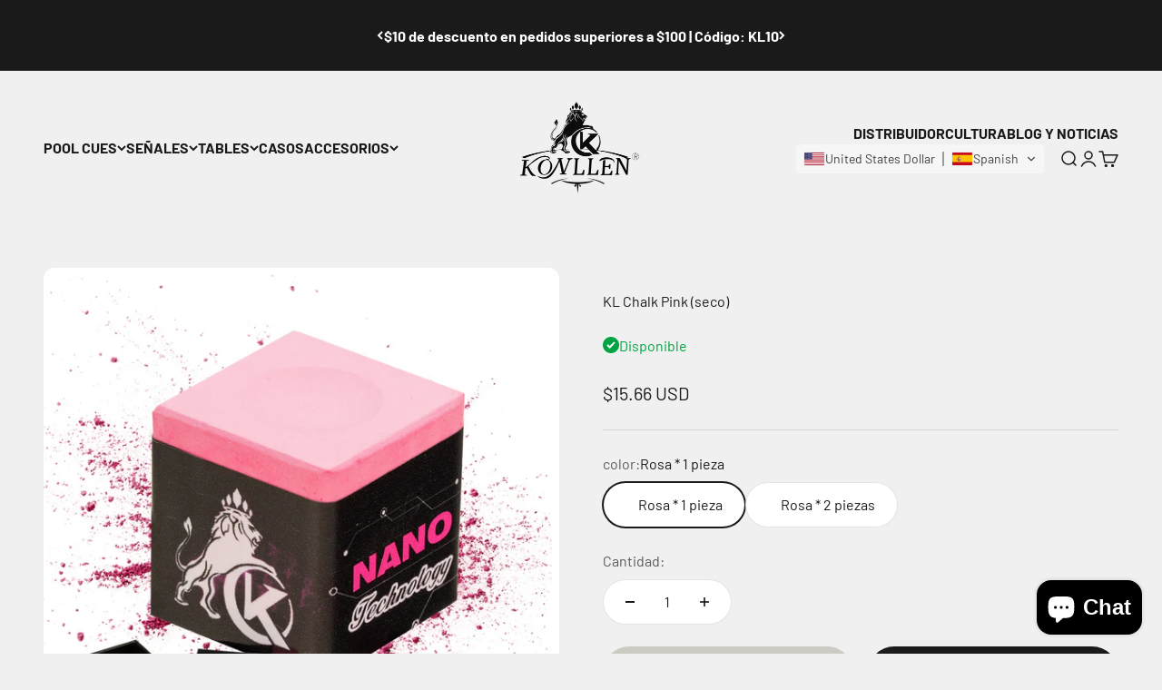

--- FILE ---
content_type: text/html; charset=utf-8
request_url: https://www.konllen.com/es-ca/products/kl-chalk-pink-dry
body_size: 41752
content:
<!doctype html>

<html lang="es" dir="ltr">
  <head>
<meta name="google-site-verification" content="sRFCdk6q0BEOM3pU_abd-wmM30VpZasz-llb-ftC2nU" />
    <meta charset="utf-8">
  

 <!-- default to true --><!-- Contain template--><!-- setting name: pluginseo_pageTitleTruncateEnableForProducts-->
    <!-- setting value: true --><!-- pageTitleTemplate: %% product.title %%%% product.selected_variant.title || prepend_not_empty: ' ' %% -->
  <!-- pageTitleToParse": KL Chalk Pink (seco) -->
  <!-- pageTitleTruncateApplicable: true -->

  <!-- pluginseo_pageTitleTemplateApplyToAll: true -->
  <!-- pageTitleTruncateApplicable: true --><!-- Custom page title: Yes --><title>KL Chalk Pink (seco) | KONLLEN billiards</title> <!-- default to true --><!-- Contain template--><!-- setting name: pluginseo_metaDescriptionTruncateEnableForProducts-->
    <!-- setting value: true --><!-- metaDescriptionTemplate: %% product.description || strip_newlines || replace: '.,', ',' || strip_html || escape %% -->
  <!-- metaDescriptionToParse": Tiza de billar KONLLEN, tiza profesional con nanotecnología para torneos, diseñada para jugadores de billar nacionales (rendimiento excepcional, reduce errores, durabilidad, baja deflexión) Tiza rosa (seca) KONLLEN, recientemente mejorada, con tecnología mejorada. Su nanonivel de limo es meticuloso, no se desprende fác -->
  <!-- metaDescriptionTruncateApplicable: true -->

  <!-- pluginseo_metaDescriptionTemplateApplyToAll: true -->
  <!-- metaDescriptionTruncateApplicable: true --><!-- Yes --><meta name="description" content="Tiza de billar KONLLEN, tiza profesional con nanotecnología para torneos, diseñada para jugadores de billar nacionales (rendimiento excepcional, reduce errores, durabilid" /><script async crossorigin fetchpriority="high" src="/cdn/shopifycloud/importmap-polyfill/es-modules-shim.2.4.0.js"></script>
<script data-desc="seo-breadcrumb-list" type="application/ld+json">
{
  "@context": "http://schema.org",
  "@type": "BreadcrumbList",
  "itemListElement": [{
            "@type": "ListItem",
            "position": 1,
            "item": {
              "@id": "https://www.konllen.com/es-ca/products/kl-chalk-pink-dry",
              "name": "KL Chalk Pink (seco)"
            }
          }]
}
</script><script data-desc="seo-organization" type="application/ld+json">
  {
    "@context": "http://schema.org",
    "@type": "Organization",
    "@id": "https://www.konllen.com#organization",
    "name": "KONLLEN billiards",
    "url": "https://www.konllen.com","sameAs": []
  }
</script><script data-desc="seo-product" type="application/ld+json">
      {
        "@context": "http://schema.org/",
        "@type": "Product",
        "@id": "https://www.konllen.com/es-ca/products/kl-chalk-pink-dry#product",
        "name": "KL Chalk Pink (seco)",
        "image": "https://www.konllen.com/cdn/shop/files/1_ee7be5ff-27af-4ed7-b440-e9fb3ab47016_450x450.jpg?v=1689751026",
        "description": "Tiza de billar KONLLEN, tiza profesional con nanotecnología para torneos, diseñada para jugadores de billar nacionales (rendimiento excepcional, reduce errores, durabilidad, baja deflexión)  Tiza rosa (seca) KONLLEN, recientemente mejorada, con tecnología mejorada. Su nanonivel de limo es meticuloso, no se desprende fácilmente, no se dispersa en el aire ni se extiende fácilmente. Su ventaja es que es más ecológica y saludable. Coger la bola, fuerte fricción, la bola se puede conectar al lado del borde de la mesa, el polvo ordinario no puede golpear el ángulo, este polvo inteligente puede ayudarle a golpearlo, puede jugar todo tipo de giro de señal. Fácil de rasgar diseño de papel, se puede utilizar convenientemente sin manos sucias. Polvo duradero de un solo uso, el polvo ordinario solo se puede usar una vez, este polvo de un solo uso se puede usar 10 veces sin reponer el polvo, un polvo se cubre con 5 polvos ordinarios. Está lleno de sentido científico y tecnológico, y la fórmula única desarrollada especialmente por el equipo de I+D de Konllen está especialmente diseñada para jugadores profesionales. Se puede utilizar en varias competiciones a gran escala con una gran estabilidad.",
        "mpn": "8097216856316",
          "offers": {
            "@type": "AggregateOffer",
            "priceCurrency": "USD",
            "lowPrice":15.66,
            "highPrice":26.88,
            "availability": "InStock",
            "offerCount":2,
            "seller": {
              "@type": "Organization",
              "@id": "https://www.konllen.com#organization"
            }
          },
          "model": [{
                "@type": "ProductModel",
                "@id": "https://www.konllen.com/es-ca/products/kl-chalk-pink-dry#productModel=44481720746236",
                "url": "https://www.konllen.com/es-ca/products/kl-chalk-pink-dry?variant=44481720746236",
                "name": "KL Chalk Pink (seco) Rosa * 1 pieza",
                "mpn": "44481720746236","sku": "KL-Chalk-pink",


"color": "Rosa * 1 pieza",
"image": "https://www.konllen.com/cdn/shop/files/1_ee7be5ff-27af-4ed7-b440-e9fb3ab47016_450x450.jpg?v=1689751026",
                "offers": {
                  "@type": "Offer",
                  "priceCurrency": "USD",
                  "price":15.66,
                  "availability": "InStock",
                  "seller": {
                    "@type": "Organization",
                    "@id": "https://www.konllen.com#organization"
                  }
                }
              },{
                "@type": "ProductModel",
                "@id": "https://www.konllen.com/es-ca/products/kl-chalk-pink-dry#productModel=44481720779004",
                "url": "https://www.konllen.com/es-ca/products/kl-chalk-pink-dry?variant=44481720779004",
                "name": "KL Chalk Pink (seco) Rosa * 2 piezas",
                "mpn": "44481720779004","sku": "KL-Chalk-pink-2pcs",


"color": "Rosa * 2 piezas",
"image": "https://www.konllen.com/cdn/shop/files/1-2_4fbd8e0d-c310-445d-ac6f-dee10b0cd566_450x450.jpg?v=1736133981",
                "offers": {
                  "@type": "Offer",
                  "priceCurrency": "USD",
                  "price":26.88,
                  "availability": "InStock",
                  "seller": {
                    "@type": "Organization",
                    "@id": "https://www.konllen.com#organization"
                  }
                }
              }]}
    </script><script data-desc="seo-website" type="application/ld+json">
  {
    "@context": "http://schema.org",
    "@type": "WebSite",
    "name": "KONLLEN billiards",
    "url": "https://www.konllen.com",
    "potentialAction": {
      "@type": "SearchAction",
      "target": "https://www.konllen.com/search?q={search_term_string}",
      "query-input": "required name=search_term_string"
    }
  }
</script><meta name="pluginseo" content="Plug in SEO Plus" data-ptf="s-te_pr-ap" data-mdf="s-te_pr-tr" />

    <meta name="viewport" content="width=device-width, initial-scale=1.0, height=device-height, minimum-scale=1.0, maximum-scale=1.0">
    <meta name="theme-color" content="#f0f0f0">



    <link rel="canonical" href="https://www.konllen.com/es-ca/products/kl-chalk-pink-dry"><link rel="shortcut icon" href="//www.konllen.com/cdn/shop/files/konllen_logo.png?v=1648170819&width=96">
      <link rel="apple-touch-icon" href="//www.konllen.com/cdn/shop/files/konllen_logo.png?v=1648170819&width=180"><link rel="preconnect" href="https://cdn.shopify.com">
    <link rel="preconnect" href="https://fonts.shopifycdn.com" crossorigin>
    <link rel="dns-prefetch" href="https://productreviews.shopifycdn.com"><link rel="preload" href="//www.konllen.com/cdn/fonts/barlow/barlow_n7.691d1d11f150e857dcbc1c10ef03d825bc378d81.woff2" as="font" type="font/woff2" crossorigin><link rel="preload" href="//www.konllen.com/cdn/fonts/barlow/barlow_n4.038c60d7ea9ddb238b2f64ba6f463ba6c0b5e5ad.woff2" as="font" type="font/woff2" crossorigin><meta property="og:type" content="product">
  <meta property="og:title" content="KL Chalk Pink (seco)">
  <meta property="product:price:amount" content="15.66">
  <meta property="product:price:currency" content="USD">
  <meta property="product:availability" content="in stock"><meta property="og:image" content="http://www.konllen.com/cdn/shop/files/1_ee7be5ff-27af-4ed7-b440-e9fb3ab47016.jpg?v=1689751026&width=2048">
  <meta property="og:image:secure_url" content="https://www.konllen.com/cdn/shop/files/1_ee7be5ff-27af-4ed7-b440-e9fb3ab47016.jpg?v=1689751026&width=2048">
  <meta property="og:image:width" content="1100">
  <meta property="og:image:height" content="1100"><meta property="og:description" content="Tiza de billar KONLLEN, tiza profesional con nanotecnología para torneos, diseñada para jugadores de billar nacionales (rendimiento excepcional, reduce errores, durabilidad, baja deflexión) Tiza rosa (seca) KONLLEN, recientemente mejorada, con tecnología mejorada. Su nanonivel de limo es meticuloso, no se desprende fác"><meta property="og:url" content="https://www.konllen.com/es-ca/products/kl-chalk-pink-dry">
<meta property="og:site_name" content="KONLLEN billiards"><meta name="twitter:card" content="summary"><meta name="twitter:title" content="KL Chalk Pink (seco)">
  <meta name="twitter:description" content="Tiza de billar KONLLEN, tiza profesional con nanotecnología para torneos, diseñada para jugadores de billar nacionales (rendimiento excepcional, reduce errores, durabilidad, baja deflexión) Tiza rosa (seca) KONLLEN, recientemente mejorada, con tecnología mejorada. Su nanonivel de limo es meticuloso, no se desprende fácilmente, no se dispersa en el aire ni se extiende fácilmente. Su ventaja es que es más ecológica y saludable. Coger la bola, fuerte fricción, la bola se puede conectar al lado del borde de la mesa, el polvo ordinario no puede golpear el ángulo, este polvo inteligente puede ayudarle a golpearlo, puede jugar todo tipo de giro de señal. Fácil de rasgar diseño de papel, se puede utilizar convenientemente sin manos sucias. Polvo duradero de un solo uso, el polvo ordinario solo se puede usar una vez, este polvo de un solo uso se puede usar 10 veces"><meta name="twitter:image" content="https://www.konllen.com/cdn/shop/files/1_ee7be5ff-27af-4ed7-b440-e9fb3ab47016.jpg?crop=center&height=1200&v=1689751026&width=1200">
  <meta name="twitter:image:alt" content=""><script type="application/ld+json">{"@context":"http:\/\/schema.org\/","@id":"\/es-ca\/products\/kl-chalk-pink-dry#product","@type":"ProductGroup","brand":{"@type":"Brand","name":"KONLLEN billiards"},"category":"Tiza para palos de billar","description":"Tiza de billar KONLLEN, tiza profesional con nanotecnología para torneos, diseñada para jugadores de billar nacionales (rendimiento excepcional, reduce errores, durabilidad, baja deflexión)\n\nTiza rosa (seca) KONLLEN, recientemente mejorada, con tecnología mejorada. Su nanonivel de limo es meticuloso, no se desprende fácilmente, no se dispersa en el aire ni se extiende fácilmente. Su ventaja es que es más ecológica y saludable.\nCoger la bola, fuerte fricción, la bola se puede conectar al lado del borde de la mesa, el polvo ordinario no puede golpear el ángulo, este polvo inteligente puede ayudarle a golpearlo, puede jugar todo tipo de giro de señal.\nFácil de rasgar diseño de papel, se puede utilizar convenientemente sin manos sucias.\nPolvo duradero de un solo uso, el polvo ordinario solo se puede usar una vez, este polvo de un solo uso se puede usar 10 veces sin reponer el polvo, un polvo se cubre con 5 polvos ordinarios.\nEstá lleno de sentido científico y tecnológico, y la fórmula única desarrollada especialmente por el equipo de I+D de Konllen está especialmente diseñada para jugadores profesionales. Se puede utilizar en varias competiciones a gran escala con una gran estabilidad.\n","hasVariant":[{"@id":"\/es-ca\/products\/kl-chalk-pink-dry?variant=44481720746236#variant","@type":"Product","image":"https:\/\/www.konllen.com\/cdn\/shop\/files\/1_ee7be5ff-27af-4ed7-b440-e9fb3ab47016.jpg?v=1689751026\u0026width=1920","name":"KL Chalk Pink (seco) - Rosa * 1 pieza","offers":{"@id":"\/es-ca\/products\/kl-chalk-pink-dry?variant=44481720746236#offer","@type":"Offer","availability":"http:\/\/schema.org\/InStock","price":"15.66","priceCurrency":"USD","url":"https:\/\/www.konllen.com\/es-ca\/products\/kl-chalk-pink-dry?variant=44481720746236"},"sku":"KL-Chalk-pink"},{"@id":"\/es-ca\/products\/kl-chalk-pink-dry?variant=44481720779004#variant","@type":"Product","image":"https:\/\/www.konllen.com\/cdn\/shop\/files\/1-2_4fbd8e0d-c310-445d-ac6f-dee10b0cd566.jpg?v=1736133981\u0026width=1920","name":"KL Chalk Pink (seco) - Rosa * 2 piezas","offers":{"@id":"\/es-ca\/products\/kl-chalk-pink-dry?variant=44481720779004#offer","@type":"Offer","availability":"http:\/\/schema.org\/InStock","price":"26.88","priceCurrency":"USD","url":"https:\/\/www.konllen.com\/es-ca\/products\/kl-chalk-pink-dry?variant=44481720779004"},"sku":"KL-Chalk-pink-2pcs"}],"name":"KL Chalk Pink (seco)","productGroupID":"8097216856316","url":"https:\/\/www.konllen.com\/es-ca\/products\/kl-chalk-pink-dry"}</script><script type="application/ld+json">
  {
    "@context": "https://schema.org",
    "@type": "BreadcrumbList",
    "itemListElement": [{
        "@type": "ListItem",
        "position": 1,
        "name": "Inicio",
        "item": "https://www.konllen.com"
      },{
            "@type": "ListItem",
            "position": 2,
            "name": "KL Chalk Pink (seco)",
            "item": "https://www.konllen.com/es-ca/products/kl-chalk-pink-dry"
          }]
  }
</script><style>/* Typography (heading) */
  @font-face {
  font-family: Barlow;
  font-weight: 700;
  font-style: normal;
  font-display: fallback;
  src: url("//www.konllen.com/cdn/fonts/barlow/barlow_n7.691d1d11f150e857dcbc1c10ef03d825bc378d81.woff2") format("woff2"),
       url("//www.konllen.com/cdn/fonts/barlow/barlow_n7.4fdbb1cb7da0e2c2f88492243ffa2b4f91924840.woff") format("woff");
}

@font-face {
  font-family: Barlow;
  font-weight: 700;
  font-style: italic;
  font-display: fallback;
  src: url("//www.konllen.com/cdn/fonts/barlow/barlow_i7.50e19d6cc2ba5146fa437a5a7443c76d5d730103.woff2") format("woff2"),
       url("//www.konllen.com/cdn/fonts/barlow/barlow_i7.47e9f98f1b094d912e6fd631cc3fe93d9f40964f.woff") format("woff");
}

/* Typography (body) */
  @font-face {
  font-family: Barlow;
  font-weight: 400;
  font-style: normal;
  font-display: fallback;
  src: url("//www.konllen.com/cdn/fonts/barlow/barlow_n4.038c60d7ea9ddb238b2f64ba6f463ba6c0b5e5ad.woff2") format("woff2"),
       url("//www.konllen.com/cdn/fonts/barlow/barlow_n4.074a9f2b990b38aec7d56c68211821e455b6d075.woff") format("woff");
}

@font-face {
  font-family: Barlow;
  font-weight: 400;
  font-style: italic;
  font-display: fallback;
  src: url("//www.konllen.com/cdn/fonts/barlow/barlow_i4.8c59b6445f83f078b3520bad98b24d859431b377.woff2") format("woff2"),
       url("//www.konllen.com/cdn/fonts/barlow/barlow_i4.bf7e6d69237bd02188410034976892368fd014c0.woff") format("woff");
}

@font-face {
  font-family: Barlow;
  font-weight: 700;
  font-style: normal;
  font-display: fallback;
  src: url("//www.konllen.com/cdn/fonts/barlow/barlow_n7.691d1d11f150e857dcbc1c10ef03d825bc378d81.woff2") format("woff2"),
       url("//www.konllen.com/cdn/fonts/barlow/barlow_n7.4fdbb1cb7da0e2c2f88492243ffa2b4f91924840.woff") format("woff");
}

@font-face {
  font-family: Barlow;
  font-weight: 700;
  font-style: italic;
  font-display: fallback;
  src: url("//www.konllen.com/cdn/fonts/barlow/barlow_i7.50e19d6cc2ba5146fa437a5a7443c76d5d730103.woff2") format("woff2"),
       url("//www.konllen.com/cdn/fonts/barlow/barlow_i7.47e9f98f1b094d912e6fd631cc3fe93d9f40964f.woff") format("woff");
}

:root {
    /**
     * ---------------------------------------------------------------------
     * SPACING VARIABLES
     *
     * We are using a spacing inspired from frameworks like Tailwind CSS.
     * ---------------------------------------------------------------------
     */
    --spacing-0-5: 0.125rem; /* 2px */
    --spacing-1: 0.25rem; /* 4px */
    --spacing-1-5: 0.375rem; /* 6px */
    --spacing-2: 0.5rem; /* 8px */
    --spacing-2-5: 0.625rem; /* 10px */
    --spacing-3: 0.75rem; /* 12px */
    --spacing-3-5: 0.875rem; /* 14px */
    --spacing-4: 1rem; /* 16px */
    --spacing-4-5: 1.125rem; /* 18px */
    --spacing-5: 1.25rem; /* 20px */
    --spacing-5-5: 1.375rem; /* 22px */
    --spacing-6: 1.5rem; /* 24px */
    --spacing-6-5: 1.625rem; /* 26px */
    --spacing-7: 1.75rem; /* 28px */
    --spacing-7-5: 1.875rem; /* 30px */
    --spacing-8: 2rem; /* 32px */
    --spacing-8-5: 2.125rem; /* 34px */
    --spacing-9: 2.25rem; /* 36px */
    --spacing-9-5: 2.375rem; /* 38px */
    --spacing-10: 2.5rem; /* 40px */
    --spacing-11: 2.75rem; /* 44px */
    --spacing-12: 3rem; /* 48px */
    --spacing-14: 3.5rem; /* 56px */
    --spacing-16: 4rem; /* 64px */
    --spacing-18: 4.5rem; /* 72px */
    --spacing-20: 5rem; /* 80px */
    --spacing-24: 6rem; /* 96px */
    --spacing-28: 7rem; /* 112px */
    --spacing-32: 8rem; /* 128px */
    --spacing-36: 9rem; /* 144px */
    --spacing-40: 10rem; /* 160px */
    --spacing-44: 11rem; /* 176px */
    --spacing-48: 12rem; /* 192px */
    --spacing-52: 13rem; /* 208px */
    --spacing-56: 14rem; /* 224px */
    --spacing-60: 15rem; /* 240px */
    --spacing-64: 16rem; /* 256px */
    --spacing-72: 18rem; /* 288px */
    --spacing-80: 20rem; /* 320px */
    --spacing-96: 24rem; /* 384px */

    /* Container */
    --container-max-width: 1560px;
    --container-narrow-max-width: 1310px;
    --container-gutter: var(--spacing-5);
    --section-outer-spacing-block: var(--spacing-12);
    --section-inner-max-spacing-block: var(--spacing-10);
    --section-inner-spacing-inline: var(--container-gutter);
    --section-stack-spacing-block: var(--spacing-8);

    /* Grid gutter */
    --grid-gutter: var(--spacing-5);

    /* Product list settings */
    --product-list-row-gap: var(--spacing-8);
    --product-list-column-gap: var(--grid-gutter);

    /* Form settings */
    --input-gap: var(--spacing-2);
    --input-height: 2.625rem;
    --input-padding-inline: var(--spacing-4);

    /* Other sizes */
    --sticky-area-height: calc(var(--sticky-announcement-bar-enabled, 0) * var(--announcement-bar-height, 0px) + var(--sticky-header-enabled, 0) * var(--header-height, 0px));

    /* RTL support */
    --transform-logical-flip: 1;
    --transform-origin-start: left;
    --transform-origin-end: right;

    /**
     * ---------------------------------------------------------------------
     * TYPOGRAPHY
     * ---------------------------------------------------------------------
     */

    /* Font properties */
    --heading-font-family: Barlow, sans-serif;
    --heading-font-weight: 700;
    --heading-font-style: normal;
    --heading-text-transform: normal;
    --heading-letter-spacing: -0.02em;
    --text-font-family: Barlow, sans-serif;
    --text-font-weight: 400;
    --text-font-style: normal;
    --text-letter-spacing: 0.0em;

    /* Font sizes */
    --text-h0: 3rem;
    --text-h1: 2.5rem;
    --text-h2: 2rem;
    --text-h3: 1.5rem;
    --text-h4: 1.375rem;
    --text-h5: 1.125rem;
    --text-h6: 1rem;
    --text-xs: 0.6875rem;
    --text-sm: 0.75rem;
    --text-base: 0.875rem;
    --text-lg: 1.125rem;

    /**
     * ---------------------------------------------------------------------
     * COLORS
     * ---------------------------------------------------------------------
     */

    /* Color settings */--accent: 26 26 26;
    --text-primary: 26 26 26;
    --background-primary: 240 240 240;
    --dialog-background: 255 255 255;
    --border-color: var(--text-color, var(--text-primary)) / 0.12;

    /* Button colors */
    --button-background-primary: 26 26 26;
    --button-text-primary: 255 255 255;
    --button-background-secondary: 240 196 23;
    --button-text-secondary: 26 26 26;

    /* Status colors */
    --success-background: 224 244 232;
    --success-text: 0 163 65;
    --warning-background: 255 246 233;
    --warning-text: 255 183 74;
    --error-background: 254 231 231;
    --error-text: 248 58 58;

    /* Product colors */
    --on-sale-text: 248 58 58;
    --on-sale-badge-background: 248 58 58;
    --on-sale-badge-text: 255 255 255;
    --sold-out-badge-background: 255 183 74;
    --sold-out-badge-text: 0 0 0;
    --primary-badge-background: 128 60 238;
    --primary-badge-text: 255 255 255;
    --star-color: 255 183 74;
    --product-card-background: 255 255 255;
    --product-card-text: 26 26 26;

    /* Header colors */
    --header-background: 240 240 240;
    --header-text: 26 26 26;

    /* Footer colors */
    --footer-background: 26 26 26;
    --footer-text: 240 240 240;

    /* Rounded variables (used for border radius) */
    --rounded-xs: 0.25rem;
    --rounded-sm: 0.375rem;
    --rounded: 0.75rem;
    --rounded-lg: 1.5rem;
    --rounded-full: 9999px;

    --rounded-button: 3.75rem;
    --rounded-input: 0.5rem;

    /* Box shadow */
    --shadow-sm: 0 2px 8px rgb(var(--text-primary) / 0.1);
    --shadow: 0 5px 15px rgb(var(--text-primary) / 0.1);
    --shadow-md: 0 5px 30px rgb(var(--text-primary) / 0.1);
    --shadow-block: 0px 18px 50px rgb(var(--text-primary) / 0.1);

    /**
     * ---------------------------------------------------------------------
     * OTHER
     * ---------------------------------------------------------------------
     */

    --stagger-products-reveal-opacity: 0;
    --cursor-close-svg-url: url(//www.konllen.com/cdn/shop/t/25/assets/cursor-close.svg?v=147174565022153725511751968508);
    --cursor-zoom-in-svg-url: url(//www.konllen.com/cdn/shop/t/25/assets/cursor-zoom-in.svg?v=154953035094101115921751968508);
    --cursor-zoom-out-svg-url: url(//www.konllen.com/cdn/shop/t/25/assets/cursor-zoom-out.svg?v=16155520337305705181751968508);
    --checkmark-svg-url: url(//www.konllen.com/cdn/shop/t/25/assets/checkmark.svg?v=77552481021870063511751968508);
  }

  [dir="rtl"]:root {
    /* RTL support */
    --transform-logical-flip: -1;
    --transform-origin-start: right;
    --transform-origin-end: left;
  }

  @media screen and (min-width: 700px) {
    :root {
      /* Typography (font size) */
      --text-h0: 4rem;
      --text-h1: 3rem;
      --text-h2: 2.5rem;
      --text-h3: 2rem;
      --text-h4: 1.625rem;
      --text-h5: 1.25rem;
      --text-h6: 1.125rem;

      --text-xs: 0.75rem;
      --text-sm: 0.875rem;
      --text-base: 1.0rem;
      --text-lg: 1.25rem;

      /* Spacing */
      --container-gutter: 2rem;
      --section-outer-spacing-block: var(--spacing-16);
      --section-inner-max-spacing-block: var(--spacing-12);
      --section-inner-spacing-inline: var(--spacing-12);
      --section-stack-spacing-block: var(--spacing-12);

      /* Grid gutter */
      --grid-gutter: var(--spacing-6);

      /* Product list settings */
      --product-list-row-gap: var(--spacing-12);

      /* Form settings */
      --input-gap: 1rem;
      --input-height: 3.125rem;
      --input-padding-inline: var(--spacing-5);
    }
  }

  @media screen and (min-width: 1000px) {
    :root {
      /* Spacing settings */
      --container-gutter: var(--spacing-12);
      --section-outer-spacing-block: var(--spacing-18);
      --section-inner-max-spacing-block: var(--spacing-16);
      --section-inner-spacing-inline: var(--spacing-16);
      --section-stack-spacing-block: var(--spacing-12);
    }
  }

  @media screen and (min-width: 1150px) {
    :root {
      /* Spacing settings */
      --container-gutter: var(--spacing-12);
      --section-outer-spacing-block: var(--spacing-20);
      --section-inner-max-spacing-block: var(--spacing-16);
      --section-inner-spacing-inline: var(--spacing-16);
      --section-stack-spacing-block: var(--spacing-12);
    }
  }

  @media screen and (min-width: 1400px) {
    :root {
      /* Typography (font size) */
      --text-h0: 5rem;
      --text-h1: 3.75rem;
      --text-h2: 3rem;
      --text-h3: 2.25rem;
      --text-h4: 2rem;
      --text-h5: 1.5rem;
      --text-h6: 1.25rem;

      --section-outer-spacing-block: var(--spacing-24);
      --section-inner-max-spacing-block: var(--spacing-18);
      --section-inner-spacing-inline: var(--spacing-18);
    }
  }

  @media screen and (min-width: 1600px) {
    :root {
      --section-outer-spacing-block: var(--spacing-24);
      --section-inner-max-spacing-block: var(--spacing-20);
      --section-inner-spacing-inline: var(--spacing-20);
    }
  }

  /**
   * ---------------------------------------------------------------------
   * LIQUID DEPENDANT CSS
   *
   * Our main CSS is Liquid free, but some very specific features depend on
   * theme settings, so we have them here
   * ---------------------------------------------------------------------
   */@media screen and (pointer: fine) {
        .button:not([disabled]):hover, .btn:not([disabled]):hover, .shopify-payment-button__button--unbranded:not([disabled]):hover {
          --button-background-opacity: 0.85;
        }

        .button--subdued:not([disabled]):hover {
          --button-background: var(--text-color) / .05 !important;
        }
      }</style><script>
  // This allows to expose several variables to the global scope, to be used in scripts
  window.themeVariables = {
    settings: {
      showPageTransition: null,
      staggerProductsApparition: true,
      reduceDrawerAnimation: true,
      reduceMenuAnimation: false,
      headingApparition: "split_fade",
      pageType: "product",
      moneyFormat: "\u003cspan class=cvc-money\u003e${{amount}}\u003c\/span\u003e",
      moneyWithCurrencyFormat: "\u003cspan class=cvc-money\u003e${{amount}} USD\u003c\/span\u003e",
      currencyCodeEnabled: true,
      cartType: "drawer",
      showDiscount: false,
      discountMode: "saving",
      pageBackground: "#f0f0f0",
      textColor: "#1a1a1a"
    },

    strings: {
      accessibilityClose: "Cerrar",
      accessibilityNext: "Siguiente",
      accessibilityPrevious: "Anterior",
      closeGallery: "Cerrar galería",
      zoomGallery: "Zoom",
      errorGallery: "No se puede cargar la imagen",
      searchNoResults: "No se encontraron resultados.",
      addOrderNote: "Añadir nota al pedido",
      editOrderNote: "Editar nota del pedido",
      shippingEstimatorNoResults: "No hacemos envíos a tu dirección.",
      shippingEstimatorOneResult: "Hay una tarifa de gastos de envío para tu dirección:",
      shippingEstimatorMultipleResults: "Hay varias tarifas de gastos de envío para tu dirección:",
      shippingEstimatorError: "Se produjo un error al recuperar las tarifas de gastos de envío:"
    },

    breakpoints: {
      'sm': 'screen and (min-width: 700px)',
      'md': 'screen and (min-width: 1000px)',
      'lg': 'screen and (min-width: 1150px)',
      'xl': 'screen and (min-width: 1400px)',

      'sm-max': 'screen and (max-width: 699px)',
      'md-max': 'screen and (max-width: 999px)',
      'lg-max': 'screen and (max-width: 1149px)',
      'xl-max': 'screen and (max-width: 1399px)'
    }
  };

  // For detecting native share
  document.documentElement.classList.add(`native-share--${navigator.share ? 'enabled' : 'disabled'}`);// We save the product ID in local storage to be eventually used for recently viewed section
    try {
      const recentlyViewedProducts = new Set(JSON.parse(localStorage.getItem('theme:recently-viewed-products') || '[]'));

      recentlyViewedProducts.delete(8097216856316); // Delete first to re-move the product
      recentlyViewedProducts.add(8097216856316);

      localStorage.setItem('theme:recently-viewed-products', JSON.stringify(Array.from(recentlyViewedProducts.values()).reverse()));
    } catch (e) {
      // Safari in private mode does not allow setting item, we silently fail
    }</script><script type="importmap">{
        "imports": {
          "vendor": "//www.konllen.com/cdn/shop/t/25/assets/vendor.min.js?v=166563502121812900551751968490",
          "theme": "//www.konllen.com/cdn/shop/t/25/assets/theme.js?v=13159901232634706651751968490",
          "photoswipe": "//www.konllen.com/cdn/shop/t/25/assets/photoswipe.min.js?v=13374349288281597431751968490"
        }
      }
    </script>

    <script type="module" src="//www.konllen.com/cdn/shop/t/25/assets/vendor.min.js?v=166563502121812900551751968490"></script>
    <script type="module" src="//www.konllen.com/cdn/shop/t/25/assets/theme.js?v=13159901232634706651751968490"></script>

    <script>window.performance && window.performance.mark && window.performance.mark('shopify.content_for_header.start');</script><meta name="facebook-domain-verification" content="78ei2m99fuzd9m92s2hzqxzzqer50w">
<meta name="google-site-verification" content="sRFCdk6q0BEOM3pU_abd-wmM30VpZasz-llb-ftC2nU">
<meta id="shopify-digital-wallet" name="shopify-digital-wallet" content="/60683485436/digital_wallets/dialog">
<meta name="shopify-checkout-api-token" content="6e38dbafebeb5e7fb8a2baceae454447">
<meta id="in-context-paypal-metadata" data-shop-id="60683485436" data-venmo-supported="false" data-environment="production" data-locale="es_ES" data-paypal-v4="true" data-currency="USD">
<link rel="alternate" hreflang="x-default" href="https://www.konllen.com/products/kl-chalk-pink-dry">
<link rel="alternate" hreflang="en" href="https://www.konllen.com/products/kl-chalk-pink-dry">
<link rel="alternate" hreflang="de" href="https://www.konllen.com/de/products/kl-chalk-pink-dry">
<link rel="alternate" hreflang="vi" href="https://www.konllen.com/vi/products/kl-chalk-pink-dry">
<link rel="alternate" hreflang="id" href="https://www.konllen.com/id/products/kl-chalk-pink-dry">
<link rel="alternate" hreflang="ko" href="https://www.konllen.com/ko/products/kl-chalk-pink-dry">
<link rel="alternate" hreflang="ja" href="https://www.konllen.com/ja/products/kl-chalk-pink-dry">
<link rel="alternate" hreflang="ar" href="https://www.konllen.com/ar/products/kl-chalk-pink-dry">
<link rel="alternate" hreflang="hy" href="https://www.konllen.com/hy/products/kl-chalk-pink-dry">
<link rel="alternate" hreflang="es" href="https://www.konllen.com/es/products/kl-chalk-pink-dry">
<link rel="alternate" hreflang="fr" href="https://www.konllen.com/fr/products/kl-chalk-pink-dry">
<link rel="alternate" hreflang="fil" href="https://www.konllen.com/fil/products/kl-chalk-pink-dry">
<link rel="alternate" hreflang="en-CA" href="https://www.konllen.com/en-ca/products/kl-chalk-pink-dry">
<link rel="alternate" hreflang="es-CA" href="https://www.konllen.com/es-ca/products/kl-chalk-pink-dry">
<link rel="alternate" hreflang="de-CA" href="https://www.konllen.com/de-ca/products/kl-chalk-pink-dry">
<link rel="alternate" hreflang="vi-CA" href="https://www.konllen.com/vi-ca/products/kl-chalk-pink-dry">
<link rel="alternate" hreflang="id-CA" href="https://www.konllen.com/id-ca/products/kl-chalk-pink-dry">
<link rel="alternate" hreflang="ko-CA" href="https://www.konllen.com/ko-ca/products/kl-chalk-pink-dry">
<link rel="alternate" hreflang="ja-CA" href="https://www.konllen.com/ja-ca/products/kl-chalk-pink-dry">
<link rel="alternate" hreflang="ar-CA" href="https://www.konllen.com/ar-ca/products/kl-chalk-pink-dry">
<link rel="alternate" hreflang="hy-CA" href="https://www.konllen.com/hy-ca/products/kl-chalk-pink-dry">
<link rel="alternate" hreflang="fr-CA" href="https://www.konllen.com/fr-ca/products/kl-chalk-pink-dry">
<link rel="alternate" hreflang="fil-CA" href="https://www.konllen.com/fil-ca/products/kl-chalk-pink-dry">
<link rel="alternate" type="application/json+oembed" href="https://www.konllen.com/es-ca/products/kl-chalk-pink-dry.oembed">
<script async="async" src="/checkouts/internal/preloads.js?locale=es-CA"></script>
<script id="shopify-features" type="application/json">{"accessToken":"6e38dbafebeb5e7fb8a2baceae454447","betas":["rich-media-storefront-analytics"],"domain":"www.konllen.com","predictiveSearch":true,"shopId":60683485436,"locale":"es"}</script>
<script>var Shopify = Shopify || {};
Shopify.shop = "billiards-wholesale.myshopify.com";
Shopify.locale = "es";
Shopify.currency = {"active":"USD","rate":"1.0"};
Shopify.country = "CA";
Shopify.theme = {"name":"Impact0708","id":151043211516,"schema_name":"Impact","schema_version":"6.8.0","theme_store_id":1190,"role":"main"};
Shopify.theme.handle = "null";
Shopify.theme.style = {"id":null,"handle":null};
Shopify.cdnHost = "www.konllen.com/cdn";
Shopify.routes = Shopify.routes || {};
Shopify.routes.root = "/es-ca/";</script>
<script type="module">!function(o){(o.Shopify=o.Shopify||{}).modules=!0}(window);</script>
<script>!function(o){function n(){var o=[];function n(){o.push(Array.prototype.slice.apply(arguments))}return n.q=o,n}var t=o.Shopify=o.Shopify||{};t.loadFeatures=n(),t.autoloadFeatures=n()}(window);</script>
<script id="shop-js-analytics" type="application/json">{"pageType":"product"}</script>
<script defer="defer" async type="module" src="//www.konllen.com/cdn/shopifycloud/shop-js/modules/v2/client.init-shop-cart-sync_2Gr3Q33f.es.esm.js"></script>
<script defer="defer" async type="module" src="//www.konllen.com/cdn/shopifycloud/shop-js/modules/v2/chunk.common_noJfOIa7.esm.js"></script>
<script defer="defer" async type="module" src="//www.konllen.com/cdn/shopifycloud/shop-js/modules/v2/chunk.modal_Deo2FJQo.esm.js"></script>
<script type="module">
  await import("//www.konllen.com/cdn/shopifycloud/shop-js/modules/v2/client.init-shop-cart-sync_2Gr3Q33f.es.esm.js");
await import("//www.konllen.com/cdn/shopifycloud/shop-js/modules/v2/chunk.common_noJfOIa7.esm.js");
await import("//www.konllen.com/cdn/shopifycloud/shop-js/modules/v2/chunk.modal_Deo2FJQo.esm.js");

  window.Shopify.SignInWithShop?.initShopCartSync?.({"fedCMEnabled":true,"windoidEnabled":true});

</script>
<script>(function() {
  var isLoaded = false;
  function asyncLoad() {
    if (isLoaded) return;
    isLoaded = true;
    var urls = ["https:\/\/cdn-bundler.nice-team.net\/app\/js\/bundler.js?shop=billiards-wholesale.myshopify.com","https:\/\/cdn.hextom.com\/js\/eventpromotionbar.js?shop=billiards-wholesale.myshopify.com","https:\/\/cdn.hextom.com\/js\/freeshippingbar.js?shop=billiards-wholesale.myshopify.com"];
    for (var i = 0; i < urls.length; i++) {
      var s = document.createElement('script');
      s.type = 'text/javascript';
      s.async = true;
      s.src = urls[i];
      var x = document.getElementsByTagName('script')[0];
      x.parentNode.insertBefore(s, x);
    }
  };
  if(window.attachEvent) {
    window.attachEvent('onload', asyncLoad);
  } else {
    window.addEventListener('load', asyncLoad, false);
  }
})();</script>
<script id="__st">var __st={"a":60683485436,"offset":28800,"reqid":"a55487c7-02fa-4546-a89a-7d879e531f7e-1769038949","pageurl":"www.konllen.com\/es-ca\/products\/kl-chalk-pink-dry","u":"9b011e79f9bb","p":"product","rtyp":"product","rid":8097216856316};</script>
<script>window.ShopifyPaypalV4VisibilityTracking = true;</script>
<script id="captcha-bootstrap">!function(){'use strict';const t='contact',e='account',n='new_comment',o=[[t,t],['blogs',n],['comments',n],[t,'customer']],c=[[e,'customer_login'],[e,'guest_login'],[e,'recover_customer_password'],[e,'create_customer']],r=t=>t.map((([t,e])=>`form[action*='/${t}']:not([data-nocaptcha='true']) input[name='form_type'][value='${e}']`)).join(','),a=t=>()=>t?[...document.querySelectorAll(t)].map((t=>t.form)):[];function s(){const t=[...o],e=r(t);return a(e)}const i='password',u='form_key',d=['recaptcha-v3-token','g-recaptcha-response','h-captcha-response',i],f=()=>{try{return window.sessionStorage}catch{return}},m='__shopify_v',_=t=>t.elements[u];function p(t,e,n=!1){try{const o=window.sessionStorage,c=JSON.parse(o.getItem(e)),{data:r}=function(t){const{data:e,action:n}=t;return t[m]||n?{data:e,action:n}:{data:t,action:n}}(c);for(const[e,n]of Object.entries(r))t.elements[e]&&(t.elements[e].value=n);n&&o.removeItem(e)}catch(o){console.error('form repopulation failed',{error:o})}}const l='form_type',E='cptcha';function T(t){t.dataset[E]=!0}const w=window,h=w.document,L='Shopify',v='ce_forms',y='captcha';let A=!1;((t,e)=>{const n=(g='f06e6c50-85a8-45c8-87d0-21a2b65856fe',I='https://cdn.shopify.com/shopifycloud/storefront-forms-hcaptcha/ce_storefront_forms_captcha_hcaptcha.v1.5.2.iife.js',D={infoText:'Protegido por hCaptcha',privacyText:'Privacidad',termsText:'Términos'},(t,e,n)=>{const o=w[L][v],c=o.bindForm;if(c)return c(t,g,e,D).then(n);var r;o.q.push([[t,g,e,D],n]),r=I,A||(h.body.append(Object.assign(h.createElement('script'),{id:'captcha-provider',async:!0,src:r})),A=!0)});var g,I,D;w[L]=w[L]||{},w[L][v]=w[L][v]||{},w[L][v].q=[],w[L][y]=w[L][y]||{},w[L][y].protect=function(t,e){n(t,void 0,e),T(t)},Object.freeze(w[L][y]),function(t,e,n,w,h,L){const[v,y,A,g]=function(t,e,n){const i=e?o:[],u=t?c:[],d=[...i,...u],f=r(d),m=r(i),_=r(d.filter((([t,e])=>n.includes(e))));return[a(f),a(m),a(_),s()]}(w,h,L),I=t=>{const e=t.target;return e instanceof HTMLFormElement?e:e&&e.form},D=t=>v().includes(t);t.addEventListener('submit',(t=>{const e=I(t);if(!e)return;const n=D(e)&&!e.dataset.hcaptchaBound&&!e.dataset.recaptchaBound,o=_(e),c=g().includes(e)&&(!o||!o.value);(n||c)&&t.preventDefault(),c&&!n&&(function(t){try{if(!f())return;!function(t){const e=f();if(!e)return;const n=_(t);if(!n)return;const o=n.value;o&&e.removeItem(o)}(t);const e=Array.from(Array(32),(()=>Math.random().toString(36)[2])).join('');!function(t,e){_(t)||t.append(Object.assign(document.createElement('input'),{type:'hidden',name:u})),t.elements[u].value=e}(t,e),function(t,e){const n=f();if(!n)return;const o=[...t.querySelectorAll(`input[type='${i}']`)].map((({name:t})=>t)),c=[...d,...o],r={};for(const[a,s]of new FormData(t).entries())c.includes(a)||(r[a]=s);n.setItem(e,JSON.stringify({[m]:1,action:t.action,data:r}))}(t,e)}catch(e){console.error('failed to persist form',e)}}(e),e.submit())}));const S=(t,e)=>{t&&!t.dataset[E]&&(n(t,e.some((e=>e===t))),T(t))};for(const o of['focusin','change'])t.addEventListener(o,(t=>{const e=I(t);D(e)&&S(e,y())}));const B=e.get('form_key'),M=e.get(l),P=B&&M;t.addEventListener('DOMContentLoaded',(()=>{const t=y();if(P)for(const e of t)e.elements[l].value===M&&p(e,B);[...new Set([...A(),...v().filter((t=>'true'===t.dataset.shopifyCaptcha))])].forEach((e=>S(e,t)))}))}(h,new URLSearchParams(w.location.search),n,t,e,['guest_login'])})(!0,!0)}();</script>
<script integrity="sha256-4kQ18oKyAcykRKYeNunJcIwy7WH5gtpwJnB7kiuLZ1E=" data-source-attribution="shopify.loadfeatures" defer="defer" src="//www.konllen.com/cdn/shopifycloud/storefront/assets/storefront/load_feature-a0a9edcb.js" crossorigin="anonymous"></script>
<script data-source-attribution="shopify.dynamic_checkout.dynamic.init">var Shopify=Shopify||{};Shopify.PaymentButton=Shopify.PaymentButton||{isStorefrontPortableWallets:!0,init:function(){window.Shopify.PaymentButton.init=function(){};var t=document.createElement("script");t.src="https://www.konllen.com/cdn/shopifycloud/portable-wallets/latest/portable-wallets.es.js",t.type="module",document.head.appendChild(t)}};
</script>
<script data-source-attribution="shopify.dynamic_checkout.buyer_consent">
  function portableWalletsHideBuyerConsent(e){var t=document.getElementById("shopify-buyer-consent"),n=document.getElementById("shopify-subscription-policy-button");t&&n&&(t.classList.add("hidden"),t.setAttribute("aria-hidden","true"),n.removeEventListener("click",e))}function portableWalletsShowBuyerConsent(e){var t=document.getElementById("shopify-buyer-consent"),n=document.getElementById("shopify-subscription-policy-button");t&&n&&(t.classList.remove("hidden"),t.removeAttribute("aria-hidden"),n.addEventListener("click",e))}window.Shopify?.PaymentButton&&(window.Shopify.PaymentButton.hideBuyerConsent=portableWalletsHideBuyerConsent,window.Shopify.PaymentButton.showBuyerConsent=portableWalletsShowBuyerConsent);
</script>
<script>
  function portableWalletsCleanup(e){e&&e.src&&console.error("Failed to load portable wallets script "+e.src);var t=document.querySelectorAll("shopify-accelerated-checkout .shopify-payment-button__skeleton, shopify-accelerated-checkout-cart .wallet-cart-button__skeleton"),e=document.getElementById("shopify-buyer-consent");for(let e=0;e<t.length;e++)t[e].remove();e&&e.remove()}function portableWalletsNotLoadedAsModule(e){e instanceof ErrorEvent&&"string"==typeof e.message&&e.message.includes("import.meta")&&"string"==typeof e.filename&&e.filename.includes("portable-wallets")&&(window.removeEventListener("error",portableWalletsNotLoadedAsModule),window.Shopify.PaymentButton.failedToLoad=e,"loading"===document.readyState?document.addEventListener("DOMContentLoaded",window.Shopify.PaymentButton.init):window.Shopify.PaymentButton.init())}window.addEventListener("error",portableWalletsNotLoadedAsModule);
</script>

<script type="module" src="https://www.konllen.com/cdn/shopifycloud/portable-wallets/latest/portable-wallets.es.js" onError="portableWalletsCleanup(this)" crossorigin="anonymous"></script>
<script nomodule>
  document.addEventListener("DOMContentLoaded", portableWalletsCleanup);
</script>

<script id='scb4127' type='text/javascript' async='' src='https://www.konllen.com/cdn/shopifycloud/privacy-banner/storefront-banner.js'></script><link id="shopify-accelerated-checkout-styles" rel="stylesheet" media="screen" href="https://www.konllen.com/cdn/shopifycloud/portable-wallets/latest/accelerated-checkout-backwards-compat.css" crossorigin="anonymous">
<style id="shopify-accelerated-checkout-cart">
        #shopify-buyer-consent {
  margin-top: 1em;
  display: inline-block;
  width: 100%;
}

#shopify-buyer-consent.hidden {
  display: none;
}

#shopify-subscription-policy-button {
  background: none;
  border: none;
  padding: 0;
  text-decoration: underline;
  font-size: inherit;
  cursor: pointer;
}

#shopify-subscription-policy-button::before {
  box-shadow: none;
}

      </style>

<script>window.performance && window.performance.mark && window.performance.mark('shopify.content_for_header.end');</script>
<link href="//www.konllen.com/cdn/shop/t/25/assets/theme.css?v=18654040077085089121751968490" rel="stylesheet" type="text/css" media="all" /><link rel="dns-prefetch" href="https://review.wsy400.com/">

  <script type="text/javascript" src="https://review.wsy400.com/scriptTag/star.js" defer="defer"></script>


  

<!-- BEGIN app block: shopify://apps/judge-me-reviews/blocks/judgeme_core/61ccd3b1-a9f2-4160-9fe9-4fec8413e5d8 --><!-- Start of Judge.me Core -->






<link rel="dns-prefetch" href="https://cdnwidget.judge.me">
<link rel="dns-prefetch" href="https://cdn.judge.me">
<link rel="dns-prefetch" href="https://cdn1.judge.me">
<link rel="dns-prefetch" href="https://api.judge.me">

<script data-cfasync='false' class='jdgm-settings-script'>window.jdgmSettings={"pagination":5,"disable_web_reviews":false,"badge_no_review_text":"Sin reseñas","badge_n_reviews_text":"{{ n }} reseña/reseñas","hide_badge_preview_if_no_reviews":true,"badge_hide_text":false,"enforce_center_preview_badge":false,"widget_title":"Reseñas de Clientes","widget_open_form_text":"Escribir una reseña","widget_close_form_text":"Cancelar reseña","widget_refresh_page_text":"Actualizar página","widget_summary_text":"Basado en {{ number_of_reviews }} reseña/reseñas","widget_no_review_text":"Sé el primero en escribir una reseña","widget_name_field_text":"Nombre","widget_verified_name_field_text":"Nombre Verificado (público)","widget_name_placeholder_text":"Nombre","widget_required_field_error_text":"Este campo es obligatorio.","widget_email_field_text":"Dirección de correo electrónico","widget_verified_email_field_text":"Correo electrónico Verificado (privado, no se puede editar)","widget_email_placeholder_text":"Tu dirección de correo electrónico","widget_email_field_error_text":"Por favor, ingresa una dirección de correo electrónico válida.","widget_rating_field_text":"Calificación","widget_review_title_field_text":"Título de la Reseña","widget_review_title_placeholder_text":"Da un título a tu reseña","widget_review_body_field_text":"Contenido de la reseña","widget_review_body_placeholder_text":"Empieza a escribir aquí...","widget_pictures_field_text":"Imagen/Video (opcional)","widget_submit_review_text":"Enviar Reseña","widget_submit_verified_review_text":"Enviar Reseña Verificada","widget_submit_success_msg_with_auto_publish":"¡Gracias! Por favor, actualiza la página en unos momentos para ver tu reseña. Puedes eliminar o editar tu reseña iniciando sesión en \u003ca href='https://judge.me/login' target='_blank' rel='nofollow noopener'\u003eJudge.me\u003c/a\u003e","widget_submit_success_msg_no_auto_publish":"¡Gracias! Tu reseña se publicará tan pronto como sea aprobada por el administrador de la tienda. Puedes eliminar o editar tu reseña iniciando sesión en \u003ca href='https://judge.me/login' target='_blank' rel='nofollow noopener'\u003eJudge.me\u003c/a\u003e","widget_show_default_reviews_out_of_total_text":"Mostrando {{ n_reviews_shown }} de {{ n_reviews }} reseñas.","widget_show_all_link_text":"Mostrar todas","widget_show_less_link_text":"Mostrar menos","widget_author_said_text":"{{ reviewer_name }} dijo:","widget_days_text":"hace {{ n }} día/días","widget_weeks_text":"hace {{ n }} semana/semanas","widget_months_text":"hace {{ n }} mes/meses","widget_years_text":"hace {{ n }} año/años","widget_yesterday_text":"Ayer","widget_today_text":"Hoy","widget_replied_text":"\u003e\u003e {{ shop_name }} respondió:","widget_read_more_text":"Leer más","widget_reviewer_name_as_initial":"","widget_rating_filter_color":"#fbcd0a","widget_rating_filter_see_all_text":"Ver todas las reseñas","widget_sorting_most_recent_text":"Más Recientes","widget_sorting_highest_rating_text":"Mayor Calificación","widget_sorting_lowest_rating_text":"Menor Calificación","widget_sorting_with_pictures_text":"Solo Imágenes","widget_sorting_most_helpful_text":"Más Útiles","widget_open_question_form_text":"Hacer una pregunta","widget_reviews_subtab_text":"Reseñas","widget_questions_subtab_text":"Preguntas","widget_question_label_text":"Pregunta","widget_answer_label_text":"Respuesta","widget_question_placeholder_text":"Escribe tu pregunta aquí","widget_submit_question_text":"Enviar Pregunta","widget_question_submit_success_text":"¡Gracias por tu pregunta! Te notificaremos una vez que sea respondida.","verified_badge_text":"Verificado","verified_badge_bg_color":"","verified_badge_text_color":"","verified_badge_placement":"left-of-reviewer-name","widget_review_max_height":"","widget_hide_border":false,"widget_social_share":false,"widget_thumb":false,"widget_review_location_show":false,"widget_location_format":"","all_reviews_include_out_of_store_products":true,"all_reviews_out_of_store_text":"(fuera de la tienda)","all_reviews_pagination":100,"all_reviews_product_name_prefix_text":"sobre","enable_review_pictures":true,"enable_question_anwser":false,"widget_theme":"default","review_date_format":"mm/dd/yyyy","default_sort_method":"most-recent","widget_product_reviews_subtab_text":"Reseñas de Productos","widget_shop_reviews_subtab_text":"Reseñas de la Tienda","widget_other_products_reviews_text":"Reseñas para otros productos","widget_store_reviews_subtab_text":"Reseñas de la tienda","widget_no_store_reviews_text":"Esta tienda no ha recibido ninguna reseña todavía","widget_web_restriction_product_reviews_text":"Este producto no ha recibido ninguna reseña todavía","widget_no_items_text":"No se encontraron elementos","widget_show_more_text":"Mostrar más","widget_write_a_store_review_text":"Escribir una Reseña de la Tienda","widget_other_languages_heading":"Reseñas en Otros Idiomas","widget_translate_review_text":"Traducir reseña a {{ language }}","widget_translating_review_text":"Traduciendo...","widget_show_original_translation_text":"Mostrar original ({{ language }})","widget_translate_review_failed_text":"No se pudo traducir la reseña.","widget_translate_review_retry_text":"Reintentar","widget_translate_review_try_again_later_text":"Intentar más tarde","show_product_url_for_grouped_product":false,"widget_sorting_pictures_first_text":"Imágenes Primero","show_pictures_on_all_rev_page_mobile":false,"show_pictures_on_all_rev_page_desktop":false,"floating_tab_hide_mobile_install_preference":false,"floating_tab_button_name":"★ Reseñas","floating_tab_title":"Deja que los clientes hablen por nosotros","floating_tab_button_color":"","floating_tab_button_background_color":"","floating_tab_url":"","floating_tab_url_enabled":false,"floating_tab_tab_style":"text","all_reviews_text_badge_text":"Los clientes nos califican {{ shop.metafields.judgeme.all_reviews_rating | round: 1 }}/5 basado en {{ shop.metafields.judgeme.all_reviews_count }} reseñas.","all_reviews_text_badge_text_branded_style":"{{ shop.metafields.judgeme.all_reviews_rating | round: 1 }} de 5 estrellas basado en {{ shop.metafields.judgeme.all_reviews_count }} reseñas","is_all_reviews_text_badge_a_link":false,"show_stars_for_all_reviews_text_badge":false,"all_reviews_text_badge_url":"","all_reviews_text_style":"text","all_reviews_text_color_style":"judgeme_brand_color","all_reviews_text_color":"#108474","all_reviews_text_show_jm_brand":true,"featured_carousel_show_header":true,"featured_carousel_title":"Deja que los clientes hablen por nosotros","testimonials_carousel_title":"Los clientes nos dicen","videos_carousel_title":"Historias de clientes reales","cards_carousel_title":"Los clientes nos dicen","featured_carousel_count_text":"de {{ n }} reseñas","featured_carousel_add_link_to_all_reviews_page":false,"featured_carousel_url":"","featured_carousel_show_images":true,"featured_carousel_autoslide_interval":5,"featured_carousel_arrows_on_the_sides":false,"featured_carousel_height":250,"featured_carousel_width":80,"featured_carousel_image_size":0,"featured_carousel_image_height":250,"featured_carousel_arrow_color":"#eeeeee","verified_count_badge_style":"vintage","verified_count_badge_orientation":"horizontal","verified_count_badge_color_style":"judgeme_brand_color","verified_count_badge_color":"#108474","is_verified_count_badge_a_link":false,"verified_count_badge_url":"","verified_count_badge_show_jm_brand":true,"widget_rating_preset_default":5,"widget_first_sub_tab":"product-reviews","widget_show_histogram":true,"widget_histogram_use_custom_color":false,"widget_pagination_use_custom_color":false,"widget_star_use_custom_color":false,"widget_verified_badge_use_custom_color":false,"widget_write_review_use_custom_color":false,"picture_reminder_submit_button":"Subir Imágenes","enable_review_videos":false,"mute_video_by_default":false,"widget_sorting_videos_first_text":"Videos Primero","widget_review_pending_text":"Pendiente","featured_carousel_items_for_large_screen":3,"social_share_options_order":"Facebook,Twitter","remove_microdata_snippet":true,"disable_json_ld":false,"enable_json_ld_products":false,"preview_badge_show_question_text":false,"preview_badge_no_question_text":"Sin preguntas","preview_badge_n_question_text":"{{ number_of_questions }} pregunta/preguntas","qa_badge_show_icon":false,"qa_badge_position":"same-row","remove_judgeme_branding":false,"widget_add_search_bar":false,"widget_search_bar_placeholder":"Buscar","widget_sorting_verified_only_text":"Solo verificadas","featured_carousel_theme":"default","featured_carousel_show_rating":true,"featured_carousel_show_title":true,"featured_carousel_show_body":true,"featured_carousel_show_date":false,"featured_carousel_show_reviewer":true,"featured_carousel_show_product":false,"featured_carousel_header_background_color":"#108474","featured_carousel_header_text_color":"#ffffff","featured_carousel_name_product_separator":"reviewed","featured_carousel_full_star_background":"#108474","featured_carousel_empty_star_background":"#dadada","featured_carousel_vertical_theme_background":"#f9fafb","featured_carousel_verified_badge_enable":false,"featured_carousel_verified_badge_color":"#108474","featured_carousel_border_style":"round","featured_carousel_review_line_length_limit":3,"featured_carousel_more_reviews_button_text":"Leer más reseñas","featured_carousel_view_product_button_text":"Ver producto","all_reviews_page_load_reviews_on":"scroll","all_reviews_page_load_more_text":"Cargar Más Reseñas","disable_fb_tab_reviews":false,"enable_ajax_cdn_cache":false,"widget_public_name_text":"mostrado públicamente como","default_reviewer_name":"John Smith","default_reviewer_name_has_non_latin":true,"widget_reviewer_anonymous":"Anónimo","medals_widget_title":"Medallas de Reseñas Judge.me","medals_widget_background_color":"#f9fafb","medals_widget_position":"footer_all_pages","medals_widget_border_color":"#f9fafb","medals_widget_verified_text_position":"left","medals_widget_use_monochromatic_version":false,"medals_widget_elements_color":"#108474","show_reviewer_avatar":true,"widget_invalid_yt_video_url_error_text":"No es una URL de video de YouTube","widget_max_length_field_error_text":"Por favor, ingresa no más de {0} caracteres.","widget_show_country_flag":false,"widget_show_collected_via_shop_app":true,"widget_verified_by_shop_badge_style":"light","widget_verified_by_shop_text":"Verificado por la Tienda","widget_show_photo_gallery":false,"widget_load_with_code_splitting":true,"widget_ugc_install_preference":false,"widget_ugc_title":"Hecho por nosotros, Compartido por ti","widget_ugc_subtitle":"Etiquétanos para ver tu imagen destacada en nuestra página","widget_ugc_arrows_color":"#ffffff","widget_ugc_primary_button_text":"Comprar Ahora","widget_ugc_primary_button_background_color":"#108474","widget_ugc_primary_button_text_color":"#ffffff","widget_ugc_primary_button_border_width":"0","widget_ugc_primary_button_border_style":"none","widget_ugc_primary_button_border_color":"#108474","widget_ugc_primary_button_border_radius":"25","widget_ugc_secondary_button_text":"Cargar Más","widget_ugc_secondary_button_background_color":"#ffffff","widget_ugc_secondary_button_text_color":"#108474","widget_ugc_secondary_button_border_width":"2","widget_ugc_secondary_button_border_style":"solid","widget_ugc_secondary_button_border_color":"#108474","widget_ugc_secondary_button_border_radius":"25","widget_ugc_reviews_button_text":"Ver Reseñas","widget_ugc_reviews_button_background_color":"#ffffff","widget_ugc_reviews_button_text_color":"#108474","widget_ugc_reviews_button_border_width":"2","widget_ugc_reviews_button_border_style":"solid","widget_ugc_reviews_button_border_color":"#108474","widget_ugc_reviews_button_border_radius":"25","widget_ugc_reviews_button_link_to":"judgeme-reviews-page","widget_ugc_show_post_date":true,"widget_ugc_max_width":"800","widget_rating_metafield_value_type":true,"widget_primary_color":"#108474","widget_enable_secondary_color":false,"widget_secondary_color":"#edf5f5","widget_summary_average_rating_text":"{{ average_rating }} de 5","widget_media_grid_title":"Fotos y videos de clientes","widget_media_grid_see_more_text":"Ver más","widget_round_style":false,"widget_show_product_medals":true,"widget_verified_by_judgeme_text":"Verificado por Judge.me","widget_show_store_medals":true,"widget_verified_by_judgeme_text_in_store_medals":"Verificado por Judge.me","widget_media_field_exceed_quantity_message":"Lo sentimos, solo podemos aceptar {{ max_media }} para una reseña.","widget_media_field_exceed_limit_message":"{{ file_name }} es demasiado grande, por favor selecciona un {{ media_type }} menor a {{ size_limit }}MB.","widget_review_submitted_text":"¡Reseña Enviada!","widget_question_submitted_text":"¡Pregunta Enviada!","widget_close_form_text_question":"Cancelar","widget_write_your_answer_here_text":"Escribe tu respuesta aquí","widget_enabled_branded_link":true,"widget_show_collected_by_judgeme":false,"widget_reviewer_name_color":"","widget_write_review_text_color":"","widget_write_review_bg_color":"","widget_collected_by_judgeme_text":"recopilado por Judge.me","widget_pagination_type":"standard","widget_load_more_text":"Cargar Más","widget_load_more_color":"#108474","widget_full_review_text":"Reseña Completa","widget_read_more_reviews_text":"Leer Más Reseñas","widget_read_questions_text":"Leer Preguntas","widget_questions_and_answers_text":"Preguntas y Respuestas","widget_verified_by_text":"Verificado por","widget_verified_text":"Verificado","widget_number_of_reviews_text":"{{ number_of_reviews }} reseñas","widget_back_button_text":"Atrás","widget_next_button_text":"Siguiente","widget_custom_forms_filter_button":"Filtros","custom_forms_style":"vertical","widget_show_review_information":false,"how_reviews_are_collected":"¿Cómo se recopilan las reseñas?","widget_show_review_keywords":false,"widget_gdpr_statement":"Cómo usamos tus datos: Solo te contactaremos sobre la reseña que dejaste, y solo si es necesario. Al enviar tu reseña, aceptas los \u003ca href='https://judge.me/terms' target='_blank' rel='nofollow noopener'\u003etérminos\u003c/a\u003e, \u003ca href='https://judge.me/privacy' target='_blank' rel='nofollow noopener'\u003eprivacidad\u003c/a\u003e y \u003ca href='https://judge.me/content-policy' target='_blank' rel='nofollow noopener'\u003epolíticas de contenido\u003c/a\u003e de Judge.me.","widget_multilingual_sorting_enabled":false,"widget_translate_review_content_enabled":false,"widget_translate_review_content_method":"manual","popup_widget_review_selection":"automatically_with_pictures","popup_widget_round_border_style":true,"popup_widget_show_title":true,"popup_widget_show_body":true,"popup_widget_show_reviewer":false,"popup_widget_show_product":true,"popup_widget_show_pictures":true,"popup_widget_use_review_picture":true,"popup_widget_show_on_home_page":true,"popup_widget_show_on_product_page":true,"popup_widget_show_on_collection_page":true,"popup_widget_show_on_cart_page":true,"popup_widget_position":"bottom_left","popup_widget_first_review_delay":5,"popup_widget_duration":5,"popup_widget_interval":5,"popup_widget_review_count":5,"popup_widget_hide_on_mobile":true,"review_snippet_widget_round_border_style":true,"review_snippet_widget_card_color":"#FFFFFF","review_snippet_widget_slider_arrows_background_color":"#FFFFFF","review_snippet_widget_slider_arrows_color":"#000000","review_snippet_widget_star_color":"#108474","show_product_variant":false,"all_reviews_product_variant_label_text":"Variante: ","widget_show_verified_branding":false,"widget_ai_summary_title":"Los clientes dicen","widget_ai_summary_disclaimer":"Resumen de reseñas impulsado por IA basado en reseñas recientes de clientes","widget_show_ai_summary":false,"widget_show_ai_summary_bg":false,"widget_show_review_title_input":true,"redirect_reviewers_invited_via_email":"review_widget","request_store_review_after_product_review":false,"request_review_other_products_in_order":false,"review_form_color_scheme":"default","review_form_corner_style":"square","review_form_star_color":{},"review_form_text_color":"#333333","review_form_background_color":"#ffffff","review_form_field_background_color":"#fafafa","review_form_button_color":{},"review_form_button_text_color":"#ffffff","review_form_modal_overlay_color":"#000000","review_content_screen_title_text":"¿Cómo calificarías este producto?","review_content_introduction_text":"Nos encantaría que compartieras un poco sobre tu experiencia.","store_review_form_title_text":"¿Cómo calificarías esta tienda?","store_review_form_introduction_text":"Nos encantaría que compartieras un poco sobre tu experiencia.","show_review_guidance_text":true,"one_star_review_guidance_text":"Pobre","five_star_review_guidance_text":"Excelente","customer_information_screen_title_text":"Sobre ti","customer_information_introduction_text":"Por favor, cuéntanos más sobre ti.","custom_questions_screen_title_text":"Tu experiencia en más detalle","custom_questions_introduction_text":"Aquí hay algunas preguntas para ayudarnos a entender más sobre tu experiencia.","review_submitted_screen_title_text":"¡Gracias por tu reseña!","review_submitted_screen_thank_you_text":"La estamos procesando y aparecerá en la tienda pronto.","review_submitted_screen_email_verification_text":"Por favor, confirma tu correo electrónico haciendo clic en el enlace que acabamos de enviarte. Esto nos ayuda a mantener las reseñas auténticas.","review_submitted_request_store_review_text":"¿Te gustaría compartir tu experiencia de compra con nosotros?","review_submitted_review_other_products_text":"¿Te gustaría reseñar estos productos?","store_review_screen_title_text":"¿Te gustaría compartir tu experiencia de compra con nosotros?","store_review_introduction_text":"Valoramos tu opinión y la utilizamos para mejorar. Por favor, comparte cualquier pensamiento o sugerencia que tengas.","reviewer_media_screen_title_picture_text":"Compartir una foto","reviewer_media_introduction_picture_text":"Sube una foto para apoyar tu reseña.","reviewer_media_screen_title_video_text":"Compartir un video","reviewer_media_introduction_video_text":"Sube un video para apoyar tu reseña.","reviewer_media_screen_title_picture_or_video_text":"Compartir una foto o video","reviewer_media_introduction_picture_or_video_text":"Sube una foto o video para apoyar tu reseña.","reviewer_media_youtube_url_text":"Pega tu URL de Youtube aquí","advanced_settings_next_step_button_text":"Siguiente","advanced_settings_close_review_button_text":"Cerrar","modal_write_review_flow":false,"write_review_flow_required_text":"Obligatorio","write_review_flow_privacy_message_text":"Respetamos tu privacidad.","write_review_flow_anonymous_text":"Reseña como anónimo","write_review_flow_visibility_text":"No será visible para otros clientes.","write_review_flow_multiple_selection_help_text":"Selecciona tantos como quieras","write_review_flow_single_selection_help_text":"Selecciona una opción","write_review_flow_required_field_error_text":"Este campo es obligatorio","write_review_flow_invalid_email_error_text":"Por favor ingresa una dirección de correo válida","write_review_flow_max_length_error_text":"Máx. {{ max_length }} caracteres.","write_review_flow_media_upload_text":"\u003cb\u003eHaz clic para subir\u003c/b\u003e o arrastrar y soltar","write_review_flow_gdpr_statement":"Solo te contactaremos sobre tu reseña si es necesario. Al enviar tu reseña, aceptas nuestros \u003ca href='https://judge.me/terms' target='_blank' rel='nofollow noopener'\u003etérminos y condiciones\u003c/a\u003e y \u003ca href='https://judge.me/privacy' target='_blank' rel='nofollow noopener'\u003epolítica de privacidad\u003c/a\u003e.","rating_only_reviews_enabled":false,"show_negative_reviews_help_screen":false,"new_review_flow_help_screen_rating_threshold":3,"negative_review_resolution_screen_title_text":"Cuéntanos más","negative_review_resolution_text":"Tu experiencia es importante para nosotros. Si hubo problemas con tu compra, estamos aquí para ayudar. No dudes en contactarnos, nos encantaría la oportunidad de arreglar las cosas.","negative_review_resolution_button_text":"Contáctanos","negative_review_resolution_proceed_with_review_text":"Deja una reseña","negative_review_resolution_subject":"Problema con la compra de {{ shop_name }}.{{ order_name }}","preview_badge_collection_page_install_status":false,"widget_review_custom_css":"","preview_badge_custom_css":"","preview_badge_stars_count":"5-stars","featured_carousel_custom_css":"","floating_tab_custom_css":"","all_reviews_widget_custom_css":"","medals_widget_custom_css":"","verified_badge_custom_css":"","all_reviews_text_custom_css":"","transparency_badges_collected_via_store_invite":false,"transparency_badges_from_another_provider":false,"transparency_badges_collected_from_store_visitor":false,"transparency_badges_collected_by_verified_review_provider":false,"transparency_badges_earned_reward":false,"transparency_badges_collected_via_store_invite_text":"Reseña recopilada a través de una invitación al negocio","transparency_badges_from_another_provider_text":"Reseña recopilada de otro proveedor","transparency_badges_collected_from_store_visitor_text":"Reseña recopilada de un visitante del negocio","transparency_badges_written_in_google_text":"Reseña escrita en Google","transparency_badges_written_in_etsy_text":"Reseña escrita en Etsy","transparency_badges_written_in_shop_app_text":"Reseña escrita en Shop App","transparency_badges_earned_reward_text":"Reseña ganó una recompensa para una futura compra","product_review_widget_per_page":10,"widget_store_review_label_text":"Reseña de la tienda","checkout_comment_extension_title_on_product_page":"Customer Comments","checkout_comment_extension_num_latest_comment_show":5,"checkout_comment_extension_format":"name_and_timestamp","checkout_comment_customer_name":"last_initial","checkout_comment_comment_notification":true,"preview_badge_collection_page_install_preference":true,"preview_badge_home_page_install_preference":false,"preview_badge_product_page_install_preference":true,"review_widget_install_preference":"","review_carousel_install_preference":false,"floating_reviews_tab_install_preference":"none","verified_reviews_count_badge_install_preference":false,"all_reviews_text_install_preference":false,"review_widget_best_location":true,"judgeme_medals_install_preference":false,"review_widget_revamp_enabled":false,"review_widget_qna_enabled":false,"review_widget_header_theme":"minimal","review_widget_widget_title_enabled":true,"review_widget_header_text_size":"medium","review_widget_header_text_weight":"regular","review_widget_average_rating_style":"compact","review_widget_bar_chart_enabled":true,"review_widget_bar_chart_type":"numbers","review_widget_bar_chart_style":"standard","review_widget_expanded_media_gallery_enabled":false,"review_widget_reviews_section_theme":"standard","review_widget_image_style":"thumbnails","review_widget_review_image_ratio":"square","review_widget_stars_size":"medium","review_widget_verified_badge":"standard_text","review_widget_review_title_text_size":"medium","review_widget_review_text_size":"medium","review_widget_review_text_length":"medium","review_widget_number_of_columns_desktop":3,"review_widget_carousel_transition_speed":5,"review_widget_custom_questions_answers_display":"always","review_widget_button_text_color":"#FFFFFF","review_widget_text_color":"#000000","review_widget_lighter_text_color":"#7B7B7B","review_widget_corner_styling":"soft","review_widget_review_word_singular":"reseña","review_widget_review_word_plural":"reseñas","review_widget_voting_label":"¿Útil?","review_widget_shop_reply_label":"Respuesta de {{ shop_name }}:","review_widget_filters_title":"Filtros","qna_widget_question_word_singular":"Pregunta","qna_widget_question_word_plural":"Preguntas","qna_widget_answer_reply_label":"Respuesta de {{ answerer_name }}:","qna_content_screen_title_text":"Preguntar sobre este producto","qna_widget_question_required_field_error_text":"Por favor, ingrese su pregunta.","qna_widget_flow_gdpr_statement":"Solo te contactaremos sobre tu pregunta si es necesario. Al enviar tu pregunta, aceptas nuestros \u003ca href='https://judge.me/terms' target='_blank' rel='nofollow noopener'\u003etérminos y condiciones\u003c/a\u003e y \u003ca href='https://judge.me/privacy' target='_blank' rel='nofollow noopener'\u003epolítica de privacidad\u003c/a\u003e.","qna_widget_question_submitted_text":"¡Gracias por tu pregunta!","qna_widget_close_form_text_question":"Cerrar","qna_widget_question_submit_success_text":"Te informaremos por correo electrónico cuando te respondamos tu pregunta.","all_reviews_widget_v2025_enabled":false,"all_reviews_widget_v2025_header_theme":"default","all_reviews_widget_v2025_widget_title_enabled":true,"all_reviews_widget_v2025_header_text_size":"medium","all_reviews_widget_v2025_header_text_weight":"regular","all_reviews_widget_v2025_average_rating_style":"compact","all_reviews_widget_v2025_bar_chart_enabled":true,"all_reviews_widget_v2025_bar_chart_type":"numbers","all_reviews_widget_v2025_bar_chart_style":"standard","all_reviews_widget_v2025_expanded_media_gallery_enabled":false,"all_reviews_widget_v2025_show_store_medals":true,"all_reviews_widget_v2025_show_photo_gallery":true,"all_reviews_widget_v2025_show_review_keywords":false,"all_reviews_widget_v2025_show_ai_summary":false,"all_reviews_widget_v2025_show_ai_summary_bg":false,"all_reviews_widget_v2025_add_search_bar":false,"all_reviews_widget_v2025_default_sort_method":"most-recent","all_reviews_widget_v2025_reviews_per_page":10,"all_reviews_widget_v2025_reviews_section_theme":"default","all_reviews_widget_v2025_image_style":"thumbnails","all_reviews_widget_v2025_review_image_ratio":"square","all_reviews_widget_v2025_stars_size":"medium","all_reviews_widget_v2025_verified_badge":"bold_badge","all_reviews_widget_v2025_review_title_text_size":"medium","all_reviews_widget_v2025_review_text_size":"medium","all_reviews_widget_v2025_review_text_length":"medium","all_reviews_widget_v2025_number_of_columns_desktop":3,"all_reviews_widget_v2025_carousel_transition_speed":5,"all_reviews_widget_v2025_custom_questions_answers_display":"always","all_reviews_widget_v2025_show_product_variant":false,"all_reviews_widget_v2025_show_reviewer_avatar":true,"all_reviews_widget_v2025_reviewer_name_as_initial":"","all_reviews_widget_v2025_review_location_show":false,"all_reviews_widget_v2025_location_format":"","all_reviews_widget_v2025_show_country_flag":false,"all_reviews_widget_v2025_verified_by_shop_badge_style":"light","all_reviews_widget_v2025_social_share":false,"all_reviews_widget_v2025_social_share_options_order":"Facebook,Twitter,LinkedIn,Pinterest","all_reviews_widget_v2025_pagination_type":"standard","all_reviews_widget_v2025_button_text_color":"#FFFFFF","all_reviews_widget_v2025_text_color":"#000000","all_reviews_widget_v2025_lighter_text_color":"#7B7B7B","all_reviews_widget_v2025_corner_styling":"soft","all_reviews_widget_v2025_title":"Reseñas de clientes","all_reviews_widget_v2025_ai_summary_title":"Los clientes dicen sobre esta tienda","all_reviews_widget_v2025_no_review_text":"Sé el primero en escribir una reseña","platform":"shopify","branding_url":"https://app.judge.me/reviews/stores/www.konllen.com","branding_text":"Powered by Judge.me","locale":"es","reply_name":"KONLLEN billiards","widget_version":"2.1","footer":true,"autopublish":true,"review_dates":true,"enable_custom_form":false,"shop_use_review_site":true,"shop_locale":"en","enable_multi_locales_translations":true,"show_review_title_input":true,"review_verification_email_status":"always","can_be_branded":true,"reply_name_text":"KONLLEN billiards"};</script> <style class='jdgm-settings-style'>.jdgm-xx{left:0}.jdgm-histogram .jdgm-histogram__bar-content{background:#fbcd0a}.jdgm-histogram .jdgm-histogram__bar:after{background:#fbcd0a}.jdgm-prev-badge[data-average-rating='0.00']{display:none !important}.jdgm-author-all-initials{display:none !important}.jdgm-author-last-initial{display:none !important}.jdgm-rev-widg__title{visibility:hidden}.jdgm-rev-widg__summary-text{visibility:hidden}.jdgm-prev-badge__text{visibility:hidden}.jdgm-rev__replier:before{content:'KONLLEN billiards'}.jdgm-rev__prod-link-prefix:before{content:'sobre'}.jdgm-rev__variant-label:before{content:'Variante: '}.jdgm-rev__out-of-store-text:before{content:'(fuera de la tienda)'}@media only screen and (min-width: 768px){.jdgm-rev__pics .jdgm-rev_all-rev-page-picture-separator,.jdgm-rev__pics .jdgm-rev__product-picture{display:none}}@media only screen and (max-width: 768px){.jdgm-rev__pics .jdgm-rev_all-rev-page-picture-separator,.jdgm-rev__pics .jdgm-rev__product-picture{display:none}}.jdgm-preview-badge[data-template="index"]{display:none !important}.jdgm-verified-count-badget[data-from-snippet="true"]{display:none !important}.jdgm-carousel-wrapper[data-from-snippet="true"]{display:none !important}.jdgm-all-reviews-text[data-from-snippet="true"]{display:none !important}.jdgm-medals-section[data-from-snippet="true"]{display:none !important}.jdgm-ugc-media-wrapper[data-from-snippet="true"]{display:none !important}.jdgm-rev__transparency-badge[data-badge-type="review_collected_via_store_invitation"]{display:none !important}.jdgm-rev__transparency-badge[data-badge-type="review_collected_from_another_provider"]{display:none !important}.jdgm-rev__transparency-badge[data-badge-type="review_collected_from_store_visitor"]{display:none !important}.jdgm-rev__transparency-badge[data-badge-type="review_written_in_etsy"]{display:none !important}.jdgm-rev__transparency-badge[data-badge-type="review_written_in_google_business"]{display:none !important}.jdgm-rev__transparency-badge[data-badge-type="review_written_in_shop_app"]{display:none !important}.jdgm-rev__transparency-badge[data-badge-type="review_earned_for_future_purchase"]{display:none !important}
</style> <style class='jdgm-settings-style'></style>

  
  
  
  <style class='jdgm-miracle-styles'>
  @-webkit-keyframes jdgm-spin{0%{-webkit-transform:rotate(0deg);-ms-transform:rotate(0deg);transform:rotate(0deg)}100%{-webkit-transform:rotate(359deg);-ms-transform:rotate(359deg);transform:rotate(359deg)}}@keyframes jdgm-spin{0%{-webkit-transform:rotate(0deg);-ms-transform:rotate(0deg);transform:rotate(0deg)}100%{-webkit-transform:rotate(359deg);-ms-transform:rotate(359deg);transform:rotate(359deg)}}@font-face{font-family:'JudgemeStar';src:url("[data-uri]") format("woff");font-weight:normal;font-style:normal}.jdgm-star{font-family:'JudgemeStar';display:inline !important;text-decoration:none !important;padding:0 4px 0 0 !important;margin:0 !important;font-weight:bold;opacity:1;-webkit-font-smoothing:antialiased;-moz-osx-font-smoothing:grayscale}.jdgm-star:hover{opacity:1}.jdgm-star:last-of-type{padding:0 !important}.jdgm-star.jdgm--on:before{content:"\e000"}.jdgm-star.jdgm--off:before{content:"\e001"}.jdgm-star.jdgm--half:before{content:"\e002"}.jdgm-widget *{margin:0;line-height:1.4;-webkit-box-sizing:border-box;-moz-box-sizing:border-box;box-sizing:border-box;-webkit-overflow-scrolling:touch}.jdgm-hidden{display:none !important;visibility:hidden !important}.jdgm-temp-hidden{display:none}.jdgm-spinner{width:40px;height:40px;margin:auto;border-radius:50%;border-top:2px solid #eee;border-right:2px solid #eee;border-bottom:2px solid #eee;border-left:2px solid #ccc;-webkit-animation:jdgm-spin 0.8s infinite linear;animation:jdgm-spin 0.8s infinite linear}.jdgm-prev-badge{display:block !important}

</style>


  
  
   


<script data-cfasync='false' class='jdgm-script'>
!function(e){window.jdgm=window.jdgm||{},jdgm.CDN_HOST="https://cdnwidget.judge.me/",jdgm.CDN_HOST_ALT="https://cdn2.judge.me/cdn/widget_frontend/",jdgm.API_HOST="https://api.judge.me/",jdgm.CDN_BASE_URL="https://cdn.shopify.com/extensions/019be17e-f3a5-7af8-ad6f-79a9f502fb85/judgeme-extensions-305/assets/",
jdgm.docReady=function(d){(e.attachEvent?"complete"===e.readyState:"loading"!==e.readyState)?
setTimeout(d,0):e.addEventListener("DOMContentLoaded",d)},jdgm.loadCSS=function(d,t,o,a){
!o&&jdgm.loadCSS.requestedUrls.indexOf(d)>=0||(jdgm.loadCSS.requestedUrls.push(d),
(a=e.createElement("link")).rel="stylesheet",a.class="jdgm-stylesheet",a.media="nope!",
a.href=d,a.onload=function(){this.media="all",t&&setTimeout(t)},e.body.appendChild(a))},
jdgm.loadCSS.requestedUrls=[],jdgm.loadJS=function(e,d){var t=new XMLHttpRequest;
t.onreadystatechange=function(){4===t.readyState&&(Function(t.response)(),d&&d(t.response))},
t.open("GET",e),t.onerror=function(){if(e.indexOf(jdgm.CDN_HOST)===0&&jdgm.CDN_HOST_ALT!==jdgm.CDN_HOST){var f=e.replace(jdgm.CDN_HOST,jdgm.CDN_HOST_ALT);jdgm.loadJS(f,d)}},t.send()},jdgm.docReady((function(){(window.jdgmLoadCSS||e.querySelectorAll(
".jdgm-widget, .jdgm-all-reviews-page").length>0)&&(jdgmSettings.widget_load_with_code_splitting?
parseFloat(jdgmSettings.widget_version)>=3?jdgm.loadCSS(jdgm.CDN_HOST+"widget_v3/base.css"):
jdgm.loadCSS(jdgm.CDN_HOST+"widget/base.css"):jdgm.loadCSS(jdgm.CDN_HOST+"shopify_v2.css"),
jdgm.loadJS(jdgm.CDN_HOST+"loa"+"der.js"))}))}(document);
</script>
<noscript><link rel="stylesheet" type="text/css" media="all" href="https://cdnwidget.judge.me/shopify_v2.css"></noscript>

<!-- BEGIN app snippet: theme_fix_tags --><script>
  (function() {
    var jdgmThemeFixes = null;
    if (!jdgmThemeFixes) return;
    var thisThemeFix = jdgmThemeFixes[Shopify.theme.id];
    if (!thisThemeFix) return;

    if (thisThemeFix.html) {
      document.addEventListener("DOMContentLoaded", function() {
        var htmlDiv = document.createElement('div');
        htmlDiv.classList.add('jdgm-theme-fix-html');
        htmlDiv.innerHTML = thisThemeFix.html;
        document.body.append(htmlDiv);
      });
    };

    if (thisThemeFix.css) {
      var styleTag = document.createElement('style');
      styleTag.classList.add('jdgm-theme-fix-style');
      styleTag.innerHTML = thisThemeFix.css;
      document.head.append(styleTag);
    };

    if (thisThemeFix.js) {
      var scriptTag = document.createElement('script');
      scriptTag.classList.add('jdgm-theme-fix-script');
      scriptTag.innerHTML = thisThemeFix.js;
      document.head.append(scriptTag);
    };
  })();
</script>
<!-- END app snippet -->
<!-- End of Judge.me Core -->



<!-- END app block --><!-- BEGIN app block: shopify://apps/convercy/blocks/switcher_embed_block/f5c93801-24e1-4f0e-89db-62f45c9c55b5 --><script>
    (function(){
        function logChangesCVC(mutations, observer) {
            let evaluateCVC = document.evaluate('//*[text()[contains(.,"cvc-money")]]',document,null,XPathResult.ORDERED_NODE_SNAPSHOT_TYPE,null);
            for (let iCVC = 0; iCVC < evaluateCVC.snapshotLength; iCVC++) {
                let elCVC = evaluateCVC.snapshotItem(iCVC);
                let innerHtmlCVC = elCVC?.innerHTML ? elCVC.innerHTML : "";
                if(innerHtmlCVC && !["SCRIPT", "LINK", "STYLE", "NOSCRIPT"].includes(elCVC.nodeName)){
                    elCVC.innerHTML = innerHtmlCVC.replaceAll("&lt;", "<").replaceAll("&gt;", ">");
                }
            }
        }
        const observerCVC = new MutationObserver(logChangesCVC);
        observerCVC.observe(document.documentElement, { subtree : true, childList: true });
    })();
    window._convercyStore = {
        ...(window._convercyStore || {}),
        pageType: "product",
        currenciesEnabled: [],
        currency: {
          code: 'USD',
          symbol: '$',
          name: 'United States Dollar',
          active: 'USD',
          rate: ''
        },
        product: {
          id: '8097216856316',
        },
        moneyFormat: '<span class=cvc-money>${{amount}}</span>',
        moneyWithCurrencyFormat: '<span class=cvc-money>${{amount}} USD</span>',
        currencyCodeEnable: '',
        shop: "www.konllen.com",
        locale: "es",
        country: "CA",
        designMode: false,
        theme: {},
        cdnHost: "",
        routes: { "root": "/es-ca" },
        market: {
            id: "13028098300",
            handle: "加拿大"
        },
        enabledLocales: [{"shop_locale":{"locale":"en","enabled":true,"primary":true,"published":true}},{"shop_locale":{"locale":"es","enabled":true,"primary":false,"published":true}},{"shop_locale":{"locale":"de","enabled":true,"primary":false,"published":true}},{"shop_locale":{"locale":"vi","enabled":true,"primary":false,"published":true}},{"shop_locale":{"locale":"id","enabled":true,"primary":false,"published":true}},{"shop_locale":{"locale":"ko","enabled":true,"primary":false,"published":true}},{"shop_locale":{"locale":"ja","enabled":true,"primary":false,"published":true}},{"shop_locale":{"locale":"ar","enabled":true,"primary":false,"published":true}},{"shop_locale":{"locale":"hy","enabled":true,"primary":false,"published":true}},{"shop_locale":{"locale":"fr","enabled":true,"primary":false,"published":true}},{"shop_locale":{"locale":"fil","enabled":true,"primary":false,"published":true}}],
    };
    
        _convercyStore.currenciesEnabled.push("USD");
    
</script>

<!-- END app block --><script src="https://cdn.shopify.com/extensions/e8878072-2f6b-4e89-8082-94b04320908d/inbox-1254/assets/inbox-chat-loader.js" type="text/javascript" defer="defer"></script>
<script src="https://cdn.shopify.com/extensions/019be17e-f3a5-7af8-ad6f-79a9f502fb85/judgeme-extensions-305/assets/loader.js" type="text/javascript" defer="defer"></script>
<script src="https://cdn.shopify.com/extensions/019bc266-7222-7c98-998a-0e39ee01fd67/playshorts-1-92/assets/app.js" type="text/javascript" defer="defer"></script>
<script src="https://cdn.shopify.com/extensions/019bca1c-e0e4-725e-9135-2b55dd167ece/cvc-ext-174/assets/convercy.js" type="text/javascript" defer="defer"></script>
<link href="https://cdn.shopify.com/extensions/019bca1c-e0e4-725e-9135-2b55dd167ece/cvc-ext-174/assets/convercy.css" rel="stylesheet" type="text/css" media="all">
<link href="https://monorail-edge.shopifysvc.com" rel="dns-prefetch">
<script>(function(){if ("sendBeacon" in navigator && "performance" in window) {try {var session_token_from_headers = performance.getEntriesByType('navigation')[0].serverTiming.find(x => x.name == '_s').description;} catch {var session_token_from_headers = undefined;}var session_cookie_matches = document.cookie.match(/_shopify_s=([^;]*)/);var session_token_from_cookie = session_cookie_matches && session_cookie_matches.length === 2 ? session_cookie_matches[1] : "";var session_token = session_token_from_headers || session_token_from_cookie || "";function handle_abandonment_event(e) {var entries = performance.getEntries().filter(function(entry) {return /monorail-edge.shopifysvc.com/.test(entry.name);});if (!window.abandonment_tracked && entries.length === 0) {window.abandonment_tracked = true;var currentMs = Date.now();var navigation_start = performance.timing.navigationStart;var payload = {shop_id: 60683485436,url: window.location.href,navigation_start,duration: currentMs - navigation_start,session_token,page_type: "product"};window.navigator.sendBeacon("https://monorail-edge.shopifysvc.com/v1/produce", JSON.stringify({schema_id: "online_store_buyer_site_abandonment/1.1",payload: payload,metadata: {event_created_at_ms: currentMs,event_sent_at_ms: currentMs}}));}}window.addEventListener('pagehide', handle_abandonment_event);}}());</script>
<script id="web-pixels-manager-setup">(function e(e,d,r,n,o){if(void 0===o&&(o={}),!Boolean(null===(a=null===(i=window.Shopify)||void 0===i?void 0:i.analytics)||void 0===a?void 0:a.replayQueue)){var i,a;window.Shopify=window.Shopify||{};var t=window.Shopify;t.analytics=t.analytics||{};var s=t.analytics;s.replayQueue=[],s.publish=function(e,d,r){return s.replayQueue.push([e,d,r]),!0};try{self.performance.mark("wpm:start")}catch(e){}var l=function(){var e={modern:/Edge?\/(1{2}[4-9]|1[2-9]\d|[2-9]\d{2}|\d{4,})\.\d+(\.\d+|)|Firefox\/(1{2}[4-9]|1[2-9]\d|[2-9]\d{2}|\d{4,})\.\d+(\.\d+|)|Chrom(ium|e)\/(9{2}|\d{3,})\.\d+(\.\d+|)|(Maci|X1{2}).+ Version\/(15\.\d+|(1[6-9]|[2-9]\d|\d{3,})\.\d+)([,.]\d+|)( \(\w+\)|)( Mobile\/\w+|) Safari\/|Chrome.+OPR\/(9{2}|\d{3,})\.\d+\.\d+|(CPU[ +]OS|iPhone[ +]OS|CPU[ +]iPhone|CPU IPhone OS|CPU iPad OS)[ +]+(15[._]\d+|(1[6-9]|[2-9]\d|\d{3,})[._]\d+)([._]\d+|)|Android:?[ /-](13[3-9]|1[4-9]\d|[2-9]\d{2}|\d{4,})(\.\d+|)(\.\d+|)|Android.+Firefox\/(13[5-9]|1[4-9]\d|[2-9]\d{2}|\d{4,})\.\d+(\.\d+|)|Android.+Chrom(ium|e)\/(13[3-9]|1[4-9]\d|[2-9]\d{2}|\d{4,})\.\d+(\.\d+|)|SamsungBrowser\/([2-9]\d|\d{3,})\.\d+/,legacy:/Edge?\/(1[6-9]|[2-9]\d|\d{3,})\.\d+(\.\d+|)|Firefox\/(5[4-9]|[6-9]\d|\d{3,})\.\d+(\.\d+|)|Chrom(ium|e)\/(5[1-9]|[6-9]\d|\d{3,})\.\d+(\.\d+|)([\d.]+$|.*Safari\/(?![\d.]+ Edge\/[\d.]+$))|(Maci|X1{2}).+ Version\/(10\.\d+|(1[1-9]|[2-9]\d|\d{3,})\.\d+)([,.]\d+|)( \(\w+\)|)( Mobile\/\w+|) Safari\/|Chrome.+OPR\/(3[89]|[4-9]\d|\d{3,})\.\d+\.\d+|(CPU[ +]OS|iPhone[ +]OS|CPU[ +]iPhone|CPU IPhone OS|CPU iPad OS)[ +]+(10[._]\d+|(1[1-9]|[2-9]\d|\d{3,})[._]\d+)([._]\d+|)|Android:?[ /-](13[3-9]|1[4-9]\d|[2-9]\d{2}|\d{4,})(\.\d+|)(\.\d+|)|Mobile Safari.+OPR\/([89]\d|\d{3,})\.\d+\.\d+|Android.+Firefox\/(13[5-9]|1[4-9]\d|[2-9]\d{2}|\d{4,})\.\d+(\.\d+|)|Android.+Chrom(ium|e)\/(13[3-9]|1[4-9]\d|[2-9]\d{2}|\d{4,})\.\d+(\.\d+|)|Android.+(UC? ?Browser|UCWEB|U3)[ /]?(15\.([5-9]|\d{2,})|(1[6-9]|[2-9]\d|\d{3,})\.\d+)\.\d+|SamsungBrowser\/(5\.\d+|([6-9]|\d{2,})\.\d+)|Android.+MQ{2}Browser\/(14(\.(9|\d{2,})|)|(1[5-9]|[2-9]\d|\d{3,})(\.\d+|))(\.\d+|)|K[Aa][Ii]OS\/(3\.\d+|([4-9]|\d{2,})\.\d+)(\.\d+|)/},d=e.modern,r=e.legacy,n=navigator.userAgent;return n.match(d)?"modern":n.match(r)?"legacy":"unknown"}(),u="modern"===l?"modern":"legacy",c=(null!=n?n:{modern:"",legacy:""})[u],f=function(e){return[e.baseUrl,"/wpm","/b",e.hashVersion,"modern"===e.buildTarget?"m":"l",".js"].join("")}({baseUrl:d,hashVersion:r,buildTarget:u}),m=function(e){var d=e.version,r=e.bundleTarget,n=e.surface,o=e.pageUrl,i=e.monorailEndpoint;return{emit:function(e){var a=e.status,t=e.errorMsg,s=(new Date).getTime(),l=JSON.stringify({metadata:{event_sent_at_ms:s},events:[{schema_id:"web_pixels_manager_load/3.1",payload:{version:d,bundle_target:r,page_url:o,status:a,surface:n,error_msg:t},metadata:{event_created_at_ms:s}}]});if(!i)return console&&console.warn&&console.warn("[Web Pixels Manager] No Monorail endpoint provided, skipping logging."),!1;try{return self.navigator.sendBeacon.bind(self.navigator)(i,l)}catch(e){}var u=new XMLHttpRequest;try{return u.open("POST",i,!0),u.setRequestHeader("Content-Type","text/plain"),u.send(l),!0}catch(e){return console&&console.warn&&console.warn("[Web Pixels Manager] Got an unhandled error while logging to Monorail."),!1}}}}({version:r,bundleTarget:l,surface:e.surface,pageUrl:self.location.href,monorailEndpoint:e.monorailEndpoint});try{o.browserTarget=l,function(e){var d=e.src,r=e.async,n=void 0===r||r,o=e.onload,i=e.onerror,a=e.sri,t=e.scriptDataAttributes,s=void 0===t?{}:t,l=document.createElement("script"),u=document.querySelector("head"),c=document.querySelector("body");if(l.async=n,l.src=d,a&&(l.integrity=a,l.crossOrigin="anonymous"),s)for(var f in s)if(Object.prototype.hasOwnProperty.call(s,f))try{l.dataset[f]=s[f]}catch(e){}if(o&&l.addEventListener("load",o),i&&l.addEventListener("error",i),u)u.appendChild(l);else{if(!c)throw new Error("Did not find a head or body element to append the script");c.appendChild(l)}}({src:f,async:!0,onload:function(){if(!function(){var e,d;return Boolean(null===(d=null===(e=window.Shopify)||void 0===e?void 0:e.analytics)||void 0===d?void 0:d.initialized)}()){var d=window.webPixelsManager.init(e)||void 0;if(d){var r=window.Shopify.analytics;r.replayQueue.forEach((function(e){var r=e[0],n=e[1],o=e[2];d.publishCustomEvent(r,n,o)})),r.replayQueue=[],r.publish=d.publishCustomEvent,r.visitor=d.visitor,r.initialized=!0}}},onerror:function(){return m.emit({status:"failed",errorMsg:"".concat(f," has failed to load")})},sri:function(e){var d=/^sha384-[A-Za-z0-9+/=]+$/;return"string"==typeof e&&d.test(e)}(c)?c:"",scriptDataAttributes:o}),m.emit({status:"loading"})}catch(e){m.emit({status:"failed",errorMsg:(null==e?void 0:e.message)||"Unknown error"})}}})({shopId: 60683485436,storefrontBaseUrl: "https://www.konllen.com",extensionsBaseUrl: "https://extensions.shopifycdn.com/cdn/shopifycloud/web-pixels-manager",monorailEndpoint: "https://monorail-edge.shopifysvc.com/unstable/produce_batch",surface: "storefront-renderer",enabledBetaFlags: ["2dca8a86"],webPixelsConfigList: [{"id":"982057212","configuration":"{\"webPixelName\":\"Judge.me\"}","eventPayloadVersion":"v1","runtimeContext":"STRICT","scriptVersion":"34ad157958823915625854214640f0bf","type":"APP","apiClientId":683015,"privacyPurposes":["ANALYTICS"],"dataSharingAdjustments":{"protectedCustomerApprovalScopes":["read_customer_email","read_customer_name","read_customer_personal_data","read_customer_phone"]}},{"id":"875725052","configuration":"{\"pixelCode\":\"D0ERG5RC77U7UIMOSS0G\"}","eventPayloadVersion":"v1","runtimeContext":"STRICT","scriptVersion":"22e92c2ad45662f435e4801458fb78cc","type":"APP","apiClientId":4383523,"privacyPurposes":["ANALYTICS","MARKETING","SALE_OF_DATA"],"dataSharingAdjustments":{"protectedCustomerApprovalScopes":["read_customer_address","read_customer_email","read_customer_name","read_customer_personal_data","read_customer_phone"]}},{"id":"791675132","configuration":"{\"shopId\":\"201843\",\"env\":\"production\",\"metaData\":\"[]\"}","eventPayloadVersion":"v1","runtimeContext":"STRICT","scriptVersion":"bfd9a967c6567947e7b2121ef63afeee","type":"APP","apiClientId":2773553,"privacyPurposes":[],"dataSharingAdjustments":{"protectedCustomerApprovalScopes":["read_customer_address","read_customer_email","read_customer_name","read_customer_personal_data","read_customer_phone"]}},{"id":"431358204","configuration":"{\"config\":\"{\\\"pixel_id\\\":\\\"AW-11280523585\\\",\\\"target_country\\\":\\\"US\\\",\\\"gtag_events\\\":[{\\\"type\\\":\\\"begin_checkout\\\",\\\"action_label\\\":\\\"AW-11280523585\\\/P1v0CILbqMoYEMHC_IIq\\\"},{\\\"type\\\":\\\"search\\\",\\\"action_label\\\":\\\"AW-11280523585\\\/XHSaCPzaqMoYEMHC_IIq\\\"},{\\\"type\\\":\\\"view_item\\\",\\\"action_label\\\":[\\\"AW-11280523585\\\/Vs6wCPnaqMoYEMHC_IIq\\\",\\\"MC-9SQGBSSCVJ\\\"]},{\\\"type\\\":\\\"purchase\\\",\\\"action_label\\\":[\\\"AW-11280523585\\\/tApqCPPaqMoYEMHC_IIq\\\",\\\"MC-9SQGBSSCVJ\\\"]},{\\\"type\\\":\\\"page_view\\\",\\\"action_label\\\":[\\\"AW-11280523585\\\/IUv0CPbaqMoYEMHC_IIq\\\",\\\"MC-9SQGBSSCVJ\\\"]},{\\\"type\\\":\\\"add_payment_info\\\",\\\"action_label\\\":\\\"AW-11280523585\\\/t6ZPCIXbqMoYEMHC_IIq\\\"},{\\\"type\\\":\\\"add_to_cart\\\",\\\"action_label\\\":\\\"AW-11280523585\\\/zORhCP_aqMoYEMHC_IIq\\\"}],\\\"enable_monitoring_mode\\\":false}\"}","eventPayloadVersion":"v1","runtimeContext":"OPEN","scriptVersion":"b2a88bafab3e21179ed38636efcd8a93","type":"APP","apiClientId":1780363,"privacyPurposes":[],"dataSharingAdjustments":{"protectedCustomerApprovalScopes":["read_customer_address","read_customer_email","read_customer_name","read_customer_personal_data","read_customer_phone"]}},{"id":"172163324","configuration":"{\"pixel_id\":\"361516645556656\",\"pixel_type\":\"facebook_pixel\",\"metaapp_system_user_token\":\"-\"}","eventPayloadVersion":"v1","runtimeContext":"OPEN","scriptVersion":"ca16bc87fe92b6042fbaa3acc2fbdaa6","type":"APP","apiClientId":2329312,"privacyPurposes":["ANALYTICS","MARKETING","SALE_OF_DATA"],"dataSharingAdjustments":{"protectedCustomerApprovalScopes":["read_customer_address","read_customer_email","read_customer_name","read_customer_personal_data","read_customer_phone"]}},{"id":"118980860","eventPayloadVersion":"1","runtimeContext":"LAX","scriptVersion":"1","type":"CUSTOM","privacyPurposes":["ANALYTICS","MARKETING","SALE_OF_DATA"],"name":"视频"},{"id":"shopify-app-pixel","configuration":"{}","eventPayloadVersion":"v1","runtimeContext":"STRICT","scriptVersion":"0450","apiClientId":"shopify-pixel","type":"APP","privacyPurposes":["ANALYTICS","MARKETING"]},{"id":"shopify-custom-pixel","eventPayloadVersion":"v1","runtimeContext":"LAX","scriptVersion":"0450","apiClientId":"shopify-pixel","type":"CUSTOM","privacyPurposes":["ANALYTICS","MARKETING"]}],isMerchantRequest: false,initData: {"shop":{"name":"KONLLEN billiards","paymentSettings":{"currencyCode":"USD"},"myshopifyDomain":"billiards-wholesale.myshopify.com","countryCode":"CN","storefrontUrl":"https:\/\/www.konllen.com\/es-ca"},"customer":null,"cart":null,"checkout":null,"productVariants":[{"price":{"amount":15.66,"currencyCode":"USD"},"product":{"title":"KL Chalk Pink (seco)","vendor":"KONLLEN billiards","id":"8097216856316","untranslatedTitle":"KL Chalk Pink (seco)","url":"\/es-ca\/products\/kl-chalk-pink-dry","type":"TIZA\/PORTATIZA"},"id":"44481720746236","image":{"src":"\/\/www.konllen.com\/cdn\/shop\/files\/1_ee7be5ff-27af-4ed7-b440-e9fb3ab47016.jpg?v=1689751026"},"sku":"KL-Chalk-pink","title":"Rosa * 1 pieza","untranslatedTitle":"Pink*1 piece"},{"price":{"amount":26.88,"currencyCode":"USD"},"product":{"title":"KL Chalk Pink (seco)","vendor":"KONLLEN billiards","id":"8097216856316","untranslatedTitle":"KL Chalk Pink (seco)","url":"\/es-ca\/products\/kl-chalk-pink-dry","type":"TIZA\/PORTATIZA"},"id":"44481720779004","image":{"src":"\/\/www.konllen.com\/cdn\/shop\/files\/1-2_4fbd8e0d-c310-445d-ac6f-dee10b0cd566.jpg?v=1736133981"},"sku":"KL-Chalk-pink-2pcs","title":"Rosa * 2 piezas","untranslatedTitle":"Pink*2 pieces"}],"purchasingCompany":null},},"https://www.konllen.com/cdn","fcfee988w5aeb613cpc8e4bc33m6693e112",{"modern":"","legacy":""},{"shopId":"60683485436","storefrontBaseUrl":"https:\/\/www.konllen.com","extensionBaseUrl":"https:\/\/extensions.shopifycdn.com\/cdn\/shopifycloud\/web-pixels-manager","surface":"storefront-renderer","enabledBetaFlags":"[\"2dca8a86\"]","isMerchantRequest":"false","hashVersion":"fcfee988w5aeb613cpc8e4bc33m6693e112","publish":"custom","events":"[[\"page_viewed\",{}],[\"product_viewed\",{\"productVariant\":{\"price\":{\"amount\":15.66,\"currencyCode\":\"USD\"},\"product\":{\"title\":\"KL Chalk Pink (seco)\",\"vendor\":\"KONLLEN billiards\",\"id\":\"8097216856316\",\"untranslatedTitle\":\"KL Chalk Pink (seco)\",\"url\":\"\/es-ca\/products\/kl-chalk-pink-dry\",\"type\":\"TIZA\/PORTATIZA\"},\"id\":\"44481720746236\",\"image\":{\"src\":\"\/\/www.konllen.com\/cdn\/shop\/files\/1_ee7be5ff-27af-4ed7-b440-e9fb3ab47016.jpg?v=1689751026\"},\"sku\":\"KL-Chalk-pink\",\"title\":\"Rosa * 1 pieza\",\"untranslatedTitle\":\"Pink*1 piece\"}}]]"});</script><script>
  window.ShopifyAnalytics = window.ShopifyAnalytics || {};
  window.ShopifyAnalytics.meta = window.ShopifyAnalytics.meta || {};
  window.ShopifyAnalytics.meta.currency = 'USD';
  var meta = {"product":{"id":8097216856316,"gid":"gid:\/\/shopify\/Product\/8097216856316","vendor":"KONLLEN billiards","type":"TIZA\/PORTATIZA","handle":"kl-chalk-pink-dry","variants":[{"id":44481720746236,"price":1566,"name":"KL Chalk Pink (seco) - Rosa * 1 pieza","public_title":"Rosa * 1 pieza","sku":"KL-Chalk-pink"},{"id":44481720779004,"price":2688,"name":"KL Chalk Pink (seco) - Rosa * 2 piezas","public_title":"Rosa * 2 piezas","sku":"KL-Chalk-pink-2pcs"}],"remote":false},"page":{"pageType":"product","resourceType":"product","resourceId":8097216856316,"requestId":"a55487c7-02fa-4546-a89a-7d879e531f7e-1769038949"}};
  for (var attr in meta) {
    window.ShopifyAnalytics.meta[attr] = meta[attr];
  }
</script>
<script class="analytics">
  (function () {
    var customDocumentWrite = function(content) {
      var jquery = null;

      if (window.jQuery) {
        jquery = window.jQuery;
      } else if (window.Checkout && window.Checkout.$) {
        jquery = window.Checkout.$;
      }

      if (jquery) {
        jquery('body').append(content);
      }
    };

    var hasLoggedConversion = function(token) {
      if (token) {
        return document.cookie.indexOf('loggedConversion=' + token) !== -1;
      }
      return false;
    }

    var setCookieIfConversion = function(token) {
      if (token) {
        var twoMonthsFromNow = new Date(Date.now());
        twoMonthsFromNow.setMonth(twoMonthsFromNow.getMonth() + 2);

        document.cookie = 'loggedConversion=' + token + '; expires=' + twoMonthsFromNow;
      }
    }

    var trekkie = window.ShopifyAnalytics.lib = window.trekkie = window.trekkie || [];
    if (trekkie.integrations) {
      return;
    }
    trekkie.methods = [
      'identify',
      'page',
      'ready',
      'track',
      'trackForm',
      'trackLink'
    ];
    trekkie.factory = function(method) {
      return function() {
        var args = Array.prototype.slice.call(arguments);
        args.unshift(method);
        trekkie.push(args);
        return trekkie;
      };
    };
    for (var i = 0; i < trekkie.methods.length; i++) {
      var key = trekkie.methods[i];
      trekkie[key] = trekkie.factory(key);
    }
    trekkie.load = function(config) {
      trekkie.config = config || {};
      trekkie.config.initialDocumentCookie = document.cookie;
      var first = document.getElementsByTagName('script')[0];
      var script = document.createElement('script');
      script.type = 'text/javascript';
      script.onerror = function(e) {
        var scriptFallback = document.createElement('script');
        scriptFallback.type = 'text/javascript';
        scriptFallback.onerror = function(error) {
                var Monorail = {
      produce: function produce(monorailDomain, schemaId, payload) {
        var currentMs = new Date().getTime();
        var event = {
          schema_id: schemaId,
          payload: payload,
          metadata: {
            event_created_at_ms: currentMs,
            event_sent_at_ms: currentMs
          }
        };
        return Monorail.sendRequest("https://" + monorailDomain + "/v1/produce", JSON.stringify(event));
      },
      sendRequest: function sendRequest(endpointUrl, payload) {
        // Try the sendBeacon API
        if (window && window.navigator && typeof window.navigator.sendBeacon === 'function' && typeof window.Blob === 'function' && !Monorail.isIos12()) {
          var blobData = new window.Blob([payload], {
            type: 'text/plain'
          });

          if (window.navigator.sendBeacon(endpointUrl, blobData)) {
            return true;
          } // sendBeacon was not successful

        } // XHR beacon

        var xhr = new XMLHttpRequest();

        try {
          xhr.open('POST', endpointUrl);
          xhr.setRequestHeader('Content-Type', 'text/plain');
          xhr.send(payload);
        } catch (e) {
          console.log(e);
        }

        return false;
      },
      isIos12: function isIos12() {
        return window.navigator.userAgent.lastIndexOf('iPhone; CPU iPhone OS 12_') !== -1 || window.navigator.userAgent.lastIndexOf('iPad; CPU OS 12_') !== -1;
      }
    };
    Monorail.produce('monorail-edge.shopifysvc.com',
      'trekkie_storefront_load_errors/1.1',
      {shop_id: 60683485436,
      theme_id: 151043211516,
      app_name: "storefront",
      context_url: window.location.href,
      source_url: "//www.konllen.com/cdn/s/trekkie.storefront.9615f8e10e499e09ff0451d383e936edfcfbbf47.min.js"});

        };
        scriptFallback.async = true;
        scriptFallback.src = '//www.konllen.com/cdn/s/trekkie.storefront.9615f8e10e499e09ff0451d383e936edfcfbbf47.min.js';
        first.parentNode.insertBefore(scriptFallback, first);
      };
      script.async = true;
      script.src = '//www.konllen.com/cdn/s/trekkie.storefront.9615f8e10e499e09ff0451d383e936edfcfbbf47.min.js';
      first.parentNode.insertBefore(script, first);
    };
    trekkie.load(
      {"Trekkie":{"appName":"storefront","development":false,"defaultAttributes":{"shopId":60683485436,"isMerchantRequest":null,"themeId":151043211516,"themeCityHash":"7700798628855210528","contentLanguage":"es","currency":"USD","eventMetadataId":"03ee5da3-60e2-4151-8c66-19d70fdbd729"},"isServerSideCookieWritingEnabled":true,"monorailRegion":"shop_domain","enabledBetaFlags":["65f19447"]},"Session Attribution":{},"S2S":{"facebookCapiEnabled":true,"source":"trekkie-storefront-renderer","apiClientId":580111}}
    );

    var loaded = false;
    trekkie.ready(function() {
      if (loaded) return;
      loaded = true;

      window.ShopifyAnalytics.lib = window.trekkie;

      var originalDocumentWrite = document.write;
      document.write = customDocumentWrite;
      try { window.ShopifyAnalytics.merchantGoogleAnalytics.call(this); } catch(error) {};
      document.write = originalDocumentWrite;

      window.ShopifyAnalytics.lib.page(null,{"pageType":"product","resourceType":"product","resourceId":8097216856316,"requestId":"a55487c7-02fa-4546-a89a-7d879e531f7e-1769038949","shopifyEmitted":true});

      var match = window.location.pathname.match(/checkouts\/(.+)\/(thank_you|post_purchase)/)
      var token = match? match[1]: undefined;
      if (!hasLoggedConversion(token)) {
        setCookieIfConversion(token);
        window.ShopifyAnalytics.lib.track("Viewed Product",{"currency":"USD","variantId":44481720746236,"productId":8097216856316,"productGid":"gid:\/\/shopify\/Product\/8097216856316","name":"KL Chalk Pink (seco) - Rosa * 1 pieza","price":"15.66","sku":"KL-Chalk-pink","brand":"KONLLEN billiards","variant":"Rosa * 1 pieza","category":"TIZA\/PORTATIZA","nonInteraction":true,"remote":false},undefined,undefined,{"shopifyEmitted":true});
      window.ShopifyAnalytics.lib.track("monorail:\/\/trekkie_storefront_viewed_product\/1.1",{"currency":"USD","variantId":44481720746236,"productId":8097216856316,"productGid":"gid:\/\/shopify\/Product\/8097216856316","name":"KL Chalk Pink (seco) - Rosa * 1 pieza","price":"15.66","sku":"KL-Chalk-pink","brand":"KONLLEN billiards","variant":"Rosa * 1 pieza","category":"TIZA\/PORTATIZA","nonInteraction":true,"remote":false,"referer":"https:\/\/www.konllen.com\/es-ca\/products\/kl-chalk-pink-dry"});
      }
    });


        var eventsListenerScript = document.createElement('script');
        eventsListenerScript.async = true;
        eventsListenerScript.src = "//www.konllen.com/cdn/shopifycloud/storefront/assets/shop_events_listener-3da45d37.js";
        document.getElementsByTagName('head')[0].appendChild(eventsListenerScript);

})();</script>
<script
  defer
  src="https://www.konllen.com/cdn/shopifycloud/perf-kit/shopify-perf-kit-3.0.4.min.js"
  data-application="storefront-renderer"
  data-shop-id="60683485436"
  data-render-region="gcp-us-central1"
  data-page-type="product"
  data-theme-instance-id="151043211516"
  data-theme-name="Impact"
  data-theme-version="6.8.0"
  data-monorail-region="shop_domain"
  data-resource-timing-sampling-rate="10"
  data-shs="true"
  data-shs-beacon="true"
  data-shs-export-with-fetch="true"
  data-shs-logs-sample-rate="1"
  data-shs-beacon-endpoint="https://www.konllen.com/api/collect"
></script>
</head>

  <body class="zoom-image--enabled"><!-- DRAWER -->
<template id="drawer-default-template">
  <style>
    [hidden] {
      display: none !important;
    }
  </style>

  <button part="outside-close-button" is="close-button" aria-label="Cerrar"><svg role="presentation" stroke-width="2" focusable="false" width="24" height="24" class="icon icon-close" viewBox="0 0 24 24">
        <path d="M17.658 6.343 6.344 17.657M17.658 17.657 6.344 6.343" stroke="currentColor"></path>
      </svg></button>

  <div part="overlay"></div>

  <div part="content">
    <header part="header">
      <slot name="header"></slot>

      <button part="close-button" is="close-button" aria-label="Cerrar"><svg role="presentation" stroke-width="2" focusable="false" width="24" height="24" class="icon icon-close" viewBox="0 0 24 24">
        <path d="M17.658 6.343 6.344 17.657M17.658 17.657 6.344 6.343" stroke="currentColor"></path>
      </svg></button>
    </header>

    <div part="body">
      <slot></slot>
    </div>

    <footer part="footer">
      <slot name="footer"></slot>
    </footer>
  </div>
</template>

<!-- POPOVER -->
<template id="popover-default-template">
  <button part="outside-close-button" is="close-button" aria-label="Cerrar"><svg role="presentation" stroke-width="2" focusable="false" width="24" height="24" class="icon icon-close" viewBox="0 0 24 24">
        <path d="M17.658 6.343 6.344 17.657M17.658 17.657 6.344 6.343" stroke="currentColor"></path>
      </svg></button>

  <div part="overlay"></div>

  <div part="content">
    <header part="title">
      <slot name="title"></slot>
    </header>

    <div part="body">
      <slot></slot>
    </div>
  </div>
</template><a href="#main" class="skip-to-content sr-only">Ir al contenido</a><!-- BEGIN sections: header-group -->
<aside id="shopify-section-sections--19556467245308__announcement-bar" class="shopify-section shopify-section-group-header-group shopify-section--announcement-bar"><style>
    :root {
      --sticky-announcement-bar-enabled:0;
    }</style><height-observer variable="announcement-bar">
    <div class="announcement-bar bg-custom text-custom"style="--background: 26 26 26; --text-color: 255 255 255;"><div class="container">
          <div class="announcement-bar__wrapper justify-between"><button class="tap-area" is="prev-button" aria-controls="announcement-bar" aria-label="Anterior"><svg role="presentation" focusable="false" width="7" height="10" class="icon icon-chevron-left reverse-icon" viewBox="0 0 7 10">
        <path d="M6 1 2 5l4 4" fill="none" stroke="currentColor" stroke-width="2"></path>
      </svg></button><announcement-bar swipeable  id="announcement-bar" class="announcement-bar__static-list"><p class="bold text-base " ><a href="/es-ca/collections/big-discount">$10 de descuento en pedidos superiores a $100 | Código: KL10</a></p><p class="bold text-base reveal-invisible" >$15 de descuento en pedidos superiores a $299 | Código: KL15
</p><p class="bold text-base reveal-invisible" >$20 de descuento en pedidos superiores a $399 | Código: KL20
</p></announcement-bar><button class="tap-area" is="next-button" aria-controls="announcement-bar" aria-label="Siguiente"><svg role="presentation" focusable="false" width="7" height="10" class="icon icon-chevron-right reverse-icon" viewBox="0 0 7 10">
        <path d="m1 9 4-4-4-4" fill="none" stroke="currentColor" stroke-width="2"></path>
      </svg></button></div>
        </div></div>
  </height-observer>

  <script>
    document.documentElement.style.setProperty('--announcement-bar-height', Math.round(document.getElementById('shopify-section-sections--19556467245308__announcement-bar').clientHeight) + 'px');
  </script></aside><header id="shopify-section-sections--19556467245308__header" class="shopify-section shopify-section-group-header-group shopify-section--header"><style>
  :root {
    --sticky-header-enabled:1;
  }

  #shopify-section-sections--19556467245308__header {
    --header-grid-template: "main-nav logo secondary-nav" / minmax(0, 1fr) auto minmax(0, 1fr);
    --header-padding-block: var(--spacing-4-5);
    --header-background-opacity: 1.0;
    --header-background-blur-radius: 0px;
    --header-transparent-text-color: 0 0 0;--header-logo-width: 80px;
      --header-logo-height: 60px;position: sticky;
    top: 0;
    z-index: 10;
  }.shopify-section--announcement-bar ~ #shopify-section-sections--19556467245308__header {
      top: calc(var(--sticky-announcement-bar-enabled, 0) * var(--announcement-bar-height, 0px));
    }@media screen and (max-width: 699px) {
      .navigation-drawer {
        --drawer-content-max-height: calc(100vh - (var(--spacing-2) * 2));
      }
    }@media screen and (min-width: 700px) {
    #shopify-section-sections--19556467245308__header {--header-logo-width: 135px;
        --header-logo-height: 101px;--header-padding-block: var(--spacing-8-5);
    }
  }</style>

<height-observer variable="header">
  <store-header class="header" hide-on-scroll="100" sticky>
    <div class="header__wrapper"><div class="header__main-nav">
        <div class="header__icon-list">
          <button type="button" class="tap-area lg:hidden" aria-controls="header-sidebar-menu">
            <span class="sr-only">Menú</span><svg role="presentation" stroke-width="1.5" focusable="false" width="22" height="22" class="icon icon-hamburger" viewBox="0 0 22 22">
        <path d="M1 5h20M1 11h20M1 17h20" stroke="currentColor" stroke-linecap="round"></path>
      </svg></button>

          <a href="/es-ca/search" class="tap-area sm:hidden" aria-controls="search-drawer">
            <span class="sr-only">Buscar</span><svg role="presentation" stroke-width="1.5" focusable="false" width="22" height="22" class="icon icon-search" viewBox="0 0 22 22">
        <circle cx="11" cy="10" r="7" fill="none" stroke="currentColor"></circle>
        <path d="m16 15 3 3" stroke="currentColor" stroke-linecap="round" stroke-linejoin="round"></path>
      </svg></a><nav class="header__link-list  wrap" role="navigation">
              <ul class="contents" role="list">

                  <li><details class="relative" is="dropdown-disclosure" trigger="hover">
                          <summary class="text-with-icon gap-2.5 bold link-faded-reverse" data-url="/es-ca/search">POOL CUES<svg role="presentation" focusable="false" width="10" height="7" class="icon icon-chevron-bottom" viewBox="0 0 10 7">
        <path d="m1 1 4 4 4-4" fill="none" stroke="currentColor" stroke-width="2"></path>
      </svg></summary>

                          <div class="dropdown-menu ">
                            <ul class="contents" role="list"><li><a href="/es-ca/collections/konllen-2-0-cues" class="dropdown-menu__item group" >
                                      <span><span class="reversed-link">KONLLEN 2.0 CUES</span></span>
                                    </a></li><li><details class="relative" is="dropdown-disclosure" trigger="hover">
                                      <summary class="dropdown-menu__item group" data-url="/es-ca/collections/transcend-series">
                                        <span><span class="reversed-link">TRANSCEND AK SERIES</span></span><svg role="presentation" focusable="false" width="7" height="10" class="icon icon-chevron-right" viewBox="0 0 7 10">
        <path d="m1 9 4-4-4-4" fill="none" stroke="currentColor" stroke-width="2"></path>
      </svg></summary>

                                      <div class="dropdown-menu">
                                        <ul class="contents" role="list"><li>
                                              <a href="/es-ca/collections/spectrum" class="dropdown-menu__item group" >
                                                <span><span class="reversed-link">Spectrum</span></span>
                                              </a>
                                            </li><li>
                                              <a href="/es-ca/collections/kaleidoscope" class="dropdown-menu__item group" >
                                                <span><span class="reversed-link">Kaleidoscope</span></span>
                                              </a>
                                            </li><li>
                                              <a href="/es-ca/collections/dynasty" class="dropdown-menu__item group" >
                                                <span><span class="reversed-link">Dynasty</span></span>
                                              </a>
                                            </li><li>
                                              <a href="/es-ca/collections/dragon" class="dropdown-menu__item group" >
                                                <span><span class="reversed-link">Dragon</span></span>
                                              </a>
                                            </li><li>
                                              <a href="/es-ca/collections/snow-leopard" class="dropdown-menu__item group" >
                                                <span><span class="reversed-link">Snow Leopard</span></span>
                                              </a>
                                            </li><li>
                                              <a href="/es-ca/collections/blossom" class="dropdown-menu__item group" >
                                                <span><span class="reversed-link">Blossom</span></span>
                                              </a>
                                            </li></ul>
                                      </div>
                                    </details></li><li><a href="/es-ca/collections/mystic-series" class="dropdown-menu__item group" >
                                      <span><span class="reversed-link">MYSTIC BK SERIES</span></span>
                                    </a></li><li><a href="/es-ca/collections/arcane-ck-series" class="dropdown-menu__item group" >
                                      <span><span class="reversed-link">ARCANE CK SERIES</span></span>
                                    </a></li><li><a href="/es-ca/collections/dream-series" class="dropdown-menu__item group" >
                                      <span><span class="reversed-link">DREAM DK SERIES</span></span>
                                    </a></li><li><a href="/es-ca/collections/ultimate-series" class="dropdown-menu__item group" >
                                      <span><span class="reversed-link">ULTIMATE ZK SERIES</span></span>
                                    </a></li><li><a href="/es-ca/collections/k-series" class="dropdown-menu__item group" >
                                      <span><span class="reversed-link">K SERIES</span></span>
                                    </a></li></ul>
                          </div>
                        </details></li>

                  <li><details class="relative" is="dropdown-disclosure" trigger="hover">
                          <summary class="text-with-icon gap-2.5 bold link-faded-reverse" data-url="/es-ca/collections/cues">SEÑALES<svg role="presentation" focusable="false" width="10" height="7" class="icon icon-chevron-bottom" viewBox="0 0 10 7">
        <path d="m1 1 4 4 4-4" fill="none" stroke="currentColor" stroke-width="2"></path>
      </svg></summary>

                          <div class="dropdown-menu dropdown-menu--restrictable">
                            <ul class="contents" role="list"><li><a href="/es-ca/collections/punch-jump-cue" class="dropdown-menu__item group" >
                                      <span><span class="reversed-link">Taco de salto y ruptura</span></span>
                                    </a></li><li><a href="/es-ca/collections/carom-cue" class="dropdown-menu__item group" >
                                      <span><span class="reversed-link">Taco de carambola</span></span>
                                    </a></li><li><a href="/es-ca/collections/snooker-cue" class="dropdown-menu__item group" >
                                      <span><span class="reversed-link">taco de billar</span></span>
                                    </a></li><li><a href="/es-ca/collections/single-shaft" class="dropdown-menu__item group" >
                                      <span><span class="reversed-link"> EJES</span></span>
                                    </a></li><li><a href="/es-ca/collections/single-butt" class="dropdown-menu__item group" >
                                      <span><span class="reversed-link"> CAMPO DE TIRO AL BLANCO</span></span>
                                    </a></li></ul>
                          </div>
                        </details></li>

                  <li><details class="relative" is="dropdown-disclosure" trigger="hover">
                          <summary class="text-with-icon gap-2.5 bold link-faded-reverse" data-url="/es-ca/collections/all-tables">TABLES<svg role="presentation" focusable="false" width="10" height="7" class="icon icon-chevron-bottom" viewBox="0 0 10 7">
        <path d="m1 1 4 4 4-4" fill="none" stroke="currentColor" stroke-width="2"></path>
      </svg></summary>

                          <div class="dropdown-menu dropdown-menu--restrictable">
                            <ul class="contents" role="list"><li><a href="/es-ca/collections/8-foot-billiard-table" class="dropdown-menu__item group" >
                                      <span><span class="reversed-link">Chinese pool table</span></span>
                                    </a></li><li><a href="/es-ca/collections/9-foot-billiard-table" class="dropdown-menu__item group" >
                                      <span><span class="reversed-link">9-ball table</span></span>
                                    </a></li></ul>
                          </div>
                        </details></li>

                  <li><a href="/es-ca/collections/cue-case" class="bold link-faded-reverse" >CASOS</a></li>

                  <li><details class="relative" is="dropdown-disclosure" trigger="hover">
                          <summary class="text-with-icon gap-2.5 bold link-faded-reverse" data-url="/es-ca/collections/accessories">ACCESORIOS<svg role="presentation" focusable="false" width="10" height="7" class="icon icon-chevron-bottom" viewBox="0 0 10 7">
        <path d="m1 1 4 4 4-4" fill="none" stroke="currentColor" stroke-width="2"></path>
      </svg></summary>

                          <div class="dropdown-menu dropdown-menu--restrictable">
                            <ul class="contents" role="list"><li><a href="/es-ca/collections/chalk" class="dropdown-menu__item group" >
                                      <span><span class="reversed-link">TIZA/PORTATIZA</span></span>
                                    </a></li><li><a href="/es-ca/collections/tip" class="dropdown-menu__item group" >
                                      <span><span class="reversed-link">HERRAMIENTA DE PUNTA/PUNTA</span></span>
                                    </a></li><li><a href="/es-ca/collections/glove" class="dropdown-menu__item group" >
                                      <span><span class="reversed-link">GUANTE</span></span>
                                    </a></li><li><a href="/es-ca/collections/extension" class="dropdown-menu__item group" >
                                      <span><span class="reversed-link">EXTENSIÓN</span></span>
                                    </a></li><li><a href="/es-ca/collections/joint-protector-bumper" class="dropdown-menu__item group" >
                                      <span><span class="reversed-link">PROTECTOR Y PARACHOQUES DE ARTICULACIONES</span></span>
                                    </a></li><li><a href="/es-ca/collections/billiard-b" class="dropdown-menu__item group" >
                                      <span><span class="reversed-link">BOLA DE BILLAR</span></span>
                                    </a></li><li><a href="/es-ca/collections/screw" class="dropdown-menu__item group" >
                                      <span><span class="reversed-link">BLOTS DE PESO</span></span>
                                    </a></li><li><a href="/es-ca/collections/ferrule" class="dropdown-menu__item group" >
                                      <span><span class="reversed-link">FERRULA</span></span>
                                    </a></li><li><a href="/es-ca/collections/other" class="dropdown-menu__item group" >
                                      <span><span class="reversed-link">OTROS</span></span>
                                    </a></li></ul>
                          </div>
                        </details></li></ul>
            </nav></div>
      </div>
        <a href="/es-ca" class="header__logo"><span class="sr-only">KONLLEN billiards</span><img src="//www.konllen.com/cdn/shop/files/20250704_4.png?v=1752556996&amp;width=753" alt="" srcset="//www.konllen.com/cdn/shop/files/20250704_4.png?v=1752556996&amp;width=270 270w, //www.konllen.com/cdn/shop/files/20250704_4.png?v=1752556996&amp;width=405 405w" width="753" height="561" sizes="135px" class="header__logo-image"><img src="//www.konllen.com/cdn/shop/files/konllen-logo_2.jpg?v=1667810364&amp;width=1100" alt="" srcset="//www.konllen.com/cdn/shop/files/konllen-logo_2.jpg?v=1667810364&amp;width=270 270w, //www.konllen.com/cdn/shop/files/konllen-logo_2.jpg?v=1667810364&amp;width=405 405w" width="1100" height="1100" sizes="135px" class="header__logo-image header__logo-image--transparent"></a>
      
<div class="header__secondary-nav"><nav class="header__link-list" role="navigation">
            <ul class="contents"><li>
                  <a href="https://af.uppromote.com/konllenbilliards/register" class="bold link-faded-reverse">DISTRIBUIDOR</a>
                </li><li>
                  <a href="/es-ca/pages/brand-story" class="bold link-faded-reverse">CULTURA</a>
                </li><li>
                  <a href="/es-ca/blogs/blog-news" class="bold link-faded-reverse">BLOG Y NOTICIAS</a>
                </li></ul>
          </nav><ul class="header__icon-list"><li>
            <a href="/es-ca/search" class="hidden tap-area sm:block" aria-controls="search-drawer">
              <span class="sr-only">Buscar</span><svg role="presentation" stroke-width="1.5" focusable="false" width="22" height="22" class="icon icon-search" viewBox="0 0 22 22">
        <circle cx="11" cy="10" r="7" fill="none" stroke="currentColor"></circle>
        <path d="m16 15 3 3" stroke="currentColor" stroke-linecap="round" stroke-linejoin="round"></path>
      </svg></a>
          </li><li>
              <a href="https://shopify.com/60683485436/account?locale=es&region_country=CA" class="hidden tap-area sm:block">
                <span class="sr-only">Iniciar sesión</span><svg role="presentation" stroke-width="1.5" focusable="false" width="22" height="22" class="icon icon-account" viewBox="0 0 22 22">
        <circle cx="11" cy="7" r="4" fill="none" stroke="currentColor"></circle>
        <path d="M3.5 19c1.421-2.974 4.247-5 7.5-5s6.079 2.026 7.5 5" fill="none" stroke="currentColor" stroke-linecap="round"></path>
      </svg></a>
            </li><li>
            <a href="/es-ca/cart" data-no-instant class="relative block tap-area" aria-controls="cart-drawer">
              <span class="sr-only">Carrito</span><svg role="presentation" stroke-width="1.5" focusable="false" width="22" height="22" class="icon icon-cart" viewBox="0 0 22 22">
            <path d="M9.182 18.454a.91.91 0 1 1-1.818 0 .91.91 0 0 1 1.818 0Zm7.272 0a.91.91 0 1 1-1.818 0 .91.91 0 0 1 1.819 0Z" fill="currentColor"></path>
            <path d="M5.336 6.636H21l-3.636 8.182H6.909L4.636 3H1m8.182 15.454a.91.91 0 1 1-1.818 0 .91.91 0 0 1 1.818 0Zm7.272 0a.91.91 0 1 1-1.818 0 .91.91 0 0 1 1.819 0Z" fill="none" stroke="currentColor" stroke-linecap="round" stroke-linejoin="round"></path>
          </svg><div class="header__cart-count">
                <cart-count class="count-bubble opacity-0">
                  <span class="sr-only">0 elementos</span>
                  <span aria-hidden="true">0</span>
                </cart-count>
              </div>
            </a>
          </li>
        </ul>
      </div>
    </div>
  </store-header>
</height-observer><navigation-drawer mobile-opening="left" open-from="left" id="header-sidebar-menu" class="navigation-drawer drawer lg:hidden" >
    <button is="close-button" aria-label="Cerrar"><svg role="presentation" stroke-width="2" focusable="false" width="19" height="19" class="icon icon-close" viewBox="0 0 24 24">
        <path d="M17.658 6.343 6.344 17.657M17.658 17.657 6.344 6.343" stroke="currentColor"></path>
      </svg></button><div class="panel-list__wrapper">
  <div class="panel">
    <div class="panel__wrapper" >
      <div class="panel__scroller v-stack gap-8"><ul class="v-stack gap-4">
<li class="h3 sm:h4"><button class="text-with-icon w-full group justify-between" aria-expanded="false" data-panel="1-0">
                  <span>POOL CUES</span>
                  <span class="circle-chevron group-hover:colors group-expanded:colors"><svg role="presentation" focusable="false" width="5" height="8" class="icon icon-chevron-right-small reverse-icon" viewBox="0 0 5 8">
        <path d="m.75 7 3-3-3-3" fill="none" stroke="currentColor" stroke-width="1.5"></path>
      </svg></span>
                </button></li>
<li class="h3 sm:h4"><button class="text-with-icon w-full group justify-between" aria-expanded="false" data-panel="1-1">
                  <span>SEÑALES</span>
                  <span class="circle-chevron group-hover:colors group-expanded:colors"><svg role="presentation" focusable="false" width="5" height="8" class="icon icon-chevron-right-small reverse-icon" viewBox="0 0 5 8">
        <path d="m.75 7 3-3-3-3" fill="none" stroke="currentColor" stroke-width="1.5"></path>
      </svg></span>
                </button></li>
<li class="h3 sm:h4"><button class="text-with-icon w-full group justify-between" aria-expanded="false" data-panel="1-2">
                  <span>TABLES</span>
                  <span class="circle-chevron group-hover:colors group-expanded:colors"><svg role="presentation" focusable="false" width="5" height="8" class="icon icon-chevron-right-small reverse-icon" viewBox="0 0 5 8">
        <path d="m.75 7 3-3-3-3" fill="none" stroke="currentColor" stroke-width="1.5"></path>
      </svg></span>
                </button></li>
<li class="h3 sm:h4"><a href="/es-ca/collections/cue-case" class="group block w-full">
                  <span><span class="reversed-link">CASOS</span></span>
                </a></li>
<li class="h3 sm:h4"><button class="text-with-icon w-full group justify-between" aria-expanded="false" data-panel="1-3">
                  <span>ACCESORIOS</span>
                  <span class="circle-chevron group-hover:colors group-expanded:colors"><svg role="presentation" focusable="false" width="5" height="8" class="icon icon-chevron-right-small reverse-icon" viewBox="0 0 5 8">
        <path d="m.75 7 3-3-3-3" fill="none" stroke="currentColor" stroke-width="1.5"></path>
      </svg></span>
                </button></li></ul><ul class="v-stack gap-3"><li>
                <a href="https://af.uppromote.com/konllenbilliards/register" class="h6 group"><span><span class="reversed-link">DISTRIBUIDOR</span></span></a>
              </li><li>
                <a href="/es-ca/pages/brand-story" class="h6 group"><span><span class="reversed-link">CULTURA</span></span></a>
              </li><li>
                <a href="/es-ca/blogs/blog-news" class="h6 group"><span><span class="reversed-link">BLOG Y NOTICIAS</span></span></a>
              </li></ul></div><div class="panel-footer v-stack gap-5"><div class="panel-footer__localization-wrapper h-stack gap-6 border-t md:hidden"><a href="/es-ca/account" class="panel-footer__account-link bold text-sm">Cuenta</a></div></div></div>
  </div><div class="panel gap-8">
      <div class="panel__wrapper"  hidden>
                  <ul class="v-stack gap-4">
                    <li class="lg:hidden">
                      <button class="text-with-icon h6 text-subdued" data-panel="0"><svg role="presentation" focusable="false" width="7" height="10" class="icon icon-chevron-left reverse-icon" viewBox="0 0 7 10">
        <path d="M6 1 2 5l4 4" fill="none" stroke="currentColor" stroke-width="2"></path>
      </svg>POOL CUES
                      </button>
                    </li><li class="h3 sm:h4"><a class="group block w-full" href="/es-ca/collections/konllen-2-0-cues"><span><span class="reversed-link">KONLLEN 2.0 CUES</span></span>
                            </a></li><li class="h3 sm:h4"><button class="text-with-icon w-full justify-between" aria-expanded="false" data-panel="2-0">
                              <span>TRANSCEND AK SERIES</span>
                              <span class="circle-chevron group-hover:colors group-expanded:colors"><svg role="presentation" focusable="false" width="5" height="8" class="icon icon-chevron-right-small reverse-icon" viewBox="0 0 5 8">
        <path d="m.75 7 3-3-3-3" fill="none" stroke="currentColor" stroke-width="1.5"></path>
      </svg></span>
                            </button></li><li class="h3 sm:h4"><a class="group block w-full" href="/es-ca/collections/mystic-series"><span><span class="reversed-link">MYSTIC BK SERIES</span></span>
                            </a></li><li class="h3 sm:h4"><a class="group block w-full" href="/es-ca/collections/arcane-ck-series"><span><span class="reversed-link">ARCANE CK SERIES</span></span>
                            </a></li><li class="h3 sm:h4"><a class="group block w-full" href="/es-ca/collections/dream-series"><span><span class="reversed-link">DREAM DK SERIES</span></span>
                            </a></li><li class="h3 sm:h4"><a class="group block w-full" href="/es-ca/collections/ultimate-series"><span><span class="reversed-link">ULTIMATE ZK SERIES</span></span>
                            </a></li><li class="h3 sm:h4"><a class="group block w-full" href="/es-ca/collections/k-series"><span><span class="reversed-link">K SERIES</span></span>
                            </a></li></ul></div><div class="panel__wrapper"  hidden>
                  <ul class="v-stack gap-4">
                    <li class="lg:hidden">
                      <button class="text-with-icon h6 text-subdued" data-panel="0"><svg role="presentation" focusable="false" width="7" height="10" class="icon icon-chevron-left reverse-icon" viewBox="0 0 7 10">
        <path d="M6 1 2 5l4 4" fill="none" stroke="currentColor" stroke-width="2"></path>
      </svg>SEÑALES
                      </button>
                    </li><li class="h3 sm:h4"><a class="group block w-full" href="/es-ca/collections/punch-jump-cue"><span><span class="reversed-link">Taco de salto y ruptura</span></span>
                            </a></li><li class="h3 sm:h4"><a class="group block w-full" href="/es-ca/collections/carom-cue"><span><span class="reversed-link">Taco de carambola</span></span>
                            </a></li><li class="h3 sm:h4"><a class="group block w-full" href="/es-ca/collections/snooker-cue"><span><span class="reversed-link">taco de billar</span></span>
                            </a></li><li class="h3 sm:h4"><a class="group block w-full" href="/es-ca/collections/single-shaft"><span><span class="reversed-link"> EJES</span></span>
                            </a></li><li class="h3 sm:h4"><a class="group block w-full" href="/es-ca/collections/single-butt"><span><span class="reversed-link"> CAMPO DE TIRO AL BLANCO</span></span>
                            </a></li></ul></div><div class="panel__wrapper"  hidden>
                  <ul class="v-stack gap-4">
                    <li class="lg:hidden">
                      <button class="text-with-icon h6 text-subdued" data-panel="0"><svg role="presentation" focusable="false" width="7" height="10" class="icon icon-chevron-left reverse-icon" viewBox="0 0 7 10">
        <path d="M6 1 2 5l4 4" fill="none" stroke="currentColor" stroke-width="2"></path>
      </svg>TABLES
                      </button>
                    </li><li class="h3 sm:h4"><a class="group block w-full" href="/es-ca/collections/8-foot-billiard-table"><span><span class="reversed-link">Chinese pool table</span></span>
                            </a></li><li class="h3 sm:h4"><a class="group block w-full" href="/es-ca/collections/9-foot-billiard-table"><span><span class="reversed-link">9-ball table</span></span>
                            </a></li></ul></div><div class="panel__wrapper"  hidden>
                  <ul class="v-stack gap-4">
                    <li class="lg:hidden">
                      <button class="text-with-icon h6 text-subdued" data-panel="0"><svg role="presentation" focusable="false" width="7" height="10" class="icon icon-chevron-left reverse-icon" viewBox="0 0 7 10">
        <path d="M6 1 2 5l4 4" fill="none" stroke="currentColor" stroke-width="2"></path>
      </svg>ACCESORIOS
                      </button>
                    </li><li class="h3 sm:h4"><a class="group block w-full" href="/es-ca/collections/chalk"><span><span class="reversed-link">TIZA/PORTATIZA</span></span>
                            </a></li><li class="h3 sm:h4"><a class="group block w-full" href="/es-ca/collections/tip"><span><span class="reversed-link">HERRAMIENTA DE PUNTA/PUNTA</span></span>
                            </a></li><li class="h3 sm:h4"><a class="group block w-full" href="/es-ca/collections/glove"><span><span class="reversed-link">GUANTE</span></span>
                            </a></li><li class="h3 sm:h4"><a class="group block w-full" href="/es-ca/collections/extension"><span><span class="reversed-link">EXTENSIÓN</span></span>
                            </a></li><li class="h3 sm:h4"><a class="group block w-full" href="/es-ca/collections/joint-protector-bumper"><span><span class="reversed-link">PROTECTOR Y PARACHOQUES DE ARTICULACIONES</span></span>
                            </a></li><li class="h3 sm:h4"><a class="group block w-full" href="/es-ca/collections/billiard-b"><span><span class="reversed-link">BOLA DE BILLAR</span></span>
                            </a></li><li class="h3 sm:h4"><a class="group block w-full" href="/es-ca/collections/screw"><span><span class="reversed-link">BLOTS DE PESO</span></span>
                            </a></li><li class="h3 sm:h4"><a class="group block w-full" href="/es-ca/collections/ferrule"><span><span class="reversed-link">FERRULA</span></span>
                            </a></li><li class="h3 sm:h4"><a class="group block w-full" href="/es-ca/collections/other"><span><span class="reversed-link">OTROS</span></span>
                            </a></li></ul></div>
    </div>
    <div class="panel">
      <div class="panel__wrapper" hidden>
                              <ul class="v-stack gap-4">
                                <li class="text-with-icon lg:hidden">
                                  <button class="text-with-icon h6 text-subdued" data-panel="1"><svg role="presentation" focusable="false" width="7" height="10" class="icon icon-chevron-left reverse-icon" viewBox="0 0 7 10">
        <path d="M6 1 2 5l4 4" fill="none" stroke="currentColor" stroke-width="2"></path>
      </svg>TRANSCEND AK SERIES
                                  </button>
                                </li><li class="h3 sm:h5">
                                    <a class="group block w-full"
                                       href="/es-ca/collections/spectrum"><span><span class="reversed-link">Spectrum</span></span>
                                    </a>
                                  </li><li class="h3 sm:h5">
                                    <a class="group block w-full"
                                       href="/es-ca/collections/kaleidoscope"><span><span class="reversed-link">Kaleidoscope</span></span>
                                    </a>
                                  </li><li class="h3 sm:h5">
                                    <a class="group block w-full"
                                       href="/es-ca/collections/dynasty"><span><span class="reversed-link">Dynasty</span></span>
                                    </a>
                                  </li><li class="h3 sm:h5">
                                    <a class="group block w-full"
                                       href="/es-ca/collections/dragon"><span><span class="reversed-link">Dragon</span></span>
                                    </a>
                                  </li><li class="h3 sm:h5">
                                    <a class="group block w-full"
                                       href="/es-ca/collections/snow-leopard"><span><span class="reversed-link">Snow Leopard</span></span>
                                    </a>
                                  </li><li class="h3 sm:h5">
                                    <a class="group block w-full"
                                       href="/es-ca/collections/blossom"><span><span class="reversed-link">Blossom</span></span>
                                    </a>
                                  </li></ul>
                            </div>
    </div></div></navigation-drawer><script>
  document.documentElement.style.setProperty('--header-height', Math.round(document.getElementById('shopify-section-sections--19556467245308__header').clientHeight) + 'px');
</script>

</header>
<!-- END sections: header-group --><!-- BEGIN sections: overlay-group -->
<div id="shopify-section-sections--19556467278076__newsletter-popup" class="shopify-section shopify-section-group-overlay-group shopify-section--popup"></div><div id="shopify-section-sections--19556467278076__cart-drawer" class="shopify-section shopify-section-group-overlay-group"><cart-drawer  class="cart-drawer drawer drawer--lg" id="cart-drawer"><button is="close-button" aria-label="Cerrar"><svg role="presentation" stroke-width="2" focusable="false" width="24" height="24" class="icon icon-close" viewBox="0 0 24 24">
        <path d="M17.658 6.343 6.344 17.657M17.658 17.657 6.344 6.343" stroke="currentColor"></path>
      </svg></button>

    <div class="empty-state align-self-center">
      <div class="empty-state__icon-wrapper"><svg role="presentation" stroke-width="1" focusable="false" width="32" height="32" class="icon icon-cart" viewBox="0 0 22 22">
            <path d="M9.182 18.454a.91.91 0 1 1-1.818 0 .91.91 0 0 1 1.818 0Zm7.272 0a.91.91 0 1 1-1.818 0 .91.91 0 0 1 1.819 0Z" fill="currentColor"></path>
            <path d="M5.336 6.636H21l-3.636 8.182H6.909L4.636 3H1m8.182 15.454a.91.91 0 1 1-1.818 0 .91.91 0 0 1 1.818 0Zm7.272 0a.91.91 0 1 1-1.818 0 .91.91 0 0 1 1.819 0Z" fill="none" stroke="currentColor" stroke-linecap="round" stroke-linejoin="round"></path>
          </svg><span class="count-bubble count-bubble--lg">0</span>
      </div>

      <div class="prose">
        <p class="h5">La cesta está vacía</p>
<a class="button button--xl"
  
  
  
  
  
  href="/es-ca/collections/all"
  
  
 >Seguir comprando</a></div>
    </div></cart-drawer>


</div><div id="shopify-section-sections--19556467278076__search-drawer" class="shopify-section shopify-section-group-overlay-group"><search-drawer  class="search-drawer  drawer drawer--lg" id="search-drawer">
  <form action="/es-ca/search" method="get" class="v-stack gap-5 sm:gap-8" role="search">
    <div class="search-input">
      <input type="search" name="q" placeholder="Buscar…" autocomplete="off" autocorrect="off" autocapitalize="off" spellcheck="false" aria-label="Buscar">
      <button type="reset" class="text-subdued">Borrar</button>
      <button type="button" is="close-button">
        <span class="sr-only">Cerrar</span><svg role="presentation" stroke-width="2" focusable="false" width="24" height="24" class="icon icon-close" viewBox="0 0 24 24">
        <path d="M17.658 6.343 6.344 17.657M17.658 17.657 6.344 6.343" stroke="currentColor"></path>
      </svg></button>
    </div>

    <style>
      #shopify-section-sections--19556467278076__search-drawer {
        --predictive-search-column-count: 3;
      }
    </style>

    <input type="hidden" name="type" value="product">

    <predictive-search class="predictive-search" section-id="sections--19556467278076__search-drawer"><div slot="results"></div>

      <div slot="loading">
        <div class="v-stack gap-5 sm:gap-6 ">
          <div class="h-stack gap-4 sm:gap-5"><span class="skeleton skeleton--tab"></span><span class="skeleton skeleton--tab"></span><span class="skeleton skeleton--tab"></span></div>

          <div class="v-stack gap-4 sm:gap-6"><div class="h-stack align-center gap-5 sm:gap-6">
                <span class="skeleton skeleton--thumbnail"></span>

                <div class="v-stack gap-3 w-full">
                  <span class="skeleton skeleton--text" style="--skeleton-text-width: 20%"></span>
                  <span class="skeleton skeleton--text" style="--skeleton-text-width: 80%"></span>
                  <span class="skeleton skeleton--text" style="--skeleton-text-width: 40%"></span>
                </div>
              </div><div class="h-stack align-center gap-5 sm:gap-6">
                <span class="skeleton skeleton--thumbnail"></span>

                <div class="v-stack gap-3 w-full">
                  <span class="skeleton skeleton--text" style="--skeleton-text-width: 20%"></span>
                  <span class="skeleton skeleton--text" style="--skeleton-text-width: 80%"></span>
                  <span class="skeleton skeleton--text" style="--skeleton-text-width: 40%"></span>
                </div>
              </div><div class="h-stack align-center gap-5 sm:gap-6">
                <span class="skeleton skeleton--thumbnail"></span>

                <div class="v-stack gap-3 w-full">
                  <span class="skeleton skeleton--text" style="--skeleton-text-width: 20%"></span>
                  <span class="skeleton skeleton--text" style="--skeleton-text-width: 80%"></span>
                  <span class="skeleton skeleton--text" style="--skeleton-text-width: 40%"></span>
                </div>
              </div><div class="h-stack align-center gap-5 sm:gap-6">
                <span class="skeleton skeleton--thumbnail"></span>

                <div class="v-stack gap-3 w-full">
                  <span class="skeleton skeleton--text" style="--skeleton-text-width: 20%"></span>
                  <span class="skeleton skeleton--text" style="--skeleton-text-width: 80%"></span>
                  <span class="skeleton skeleton--text" style="--skeleton-text-width: 40%"></span>
                </div>
              </div></div>
        </div></div>
    </predictive-search>
  </form>
</search-drawer>

</div>
<!-- END sections: overlay-group --><main role="main" id="main" class="anchor">
      <section id="shopify-section-template--19556467114236__main" class="shopify-section shopify-section--main-product"><style>
  #shopify-section-template--19556467114236__main {
    --section-background-hash: 0;
  }

  #shopify-section-template--19556467114236__main + * {
    --previous-section-background-hash: 0;
  }</style><style>
  #shopify-section-template--19556467114236__main {
    --product-grid: auto / minmax(0, 1fr);
    --product-gallery-media-list-grid: auto / auto-flow 100%;
    --product-gallery-media-list-gap: var(--grid-gutter);
  }

  @media screen and (max-width: 999px) {
    #shopify-section-template--19556467114236__main {
      --section-spacing-block-start: var(--container-gutter);
    }
  }

  @media screen and (min-width: 1000px) {
    #shopify-section-template--19556467114236__main {--product-grid: auto / minmax(0, 1.0fr) minmax(0, 1.0fr);
      --product-gallery-media-list-grid: auto / auto-flow 100%;
      --product-gallery-media-list-gap: calc(var(--grid-gutter) / 2);
    }}

  @media screen and (min-width: 1400px) {
    #shopify-section-template--19556467114236__main {
      --product-gallery-media-list-gap: var(--grid-gutter);
    }
  }
</style><div class="section section--tight  section-blends section-full"style="--input-background: 255 255 255; --input-text-color: 26 26 26;">
  <product-rerender id="product-info-8097216856316-template--19556467114236__main" observe-form="product-form-8097216856316-template--19556467114236__main" allow-partial-rerender>
    <div class="product"><product-gallery form="product-form-8097216856316-template--19556467114236__main" filtered-indexes="[]"allow-zoom="4" class="product-gallery  product-gallery--desktop-carousel  "><div class="product-gallery__ar-wrapper">
    <div class="product-gallery__media-list-wrapper"><custom-cursor class="product-gallery__cursor" >
          <div class="circle-button circle-button--fill circle-button--lg"><svg role="presentation" focusable="false" width="7" height="10" class="icon icon-chevron-right" viewBox="0 0 7 10">
        <path d="m1 9 4-4-4-4" fill="none" stroke="currentColor" stroke-width="2"></path>
      </svg></div>
        </custom-cursor><media-carousel desktop-mode="carousel_thumbnails_bottom" adaptive-height initial-index="0" autoplay id="product-gallery-8097216856316-template--19556467114236__main" class="product-gallery__media-list bleed scroll-area md:unbleed"><div class="product-gallery__media  snap-center" data-media-type="image" data-media-id="32094618910972" ><img src="//www.konllen.com/cdn/shop/files/1_ee7be5ff-27af-4ed7-b440-e9fb3ab47016.jpg?v=1689751026&amp;width=1100" alt="KL Chalk Pink (seco)" srcset="//www.konllen.com/cdn/shop/files/1_ee7be5ff-27af-4ed7-b440-e9fb3ab47016.jpg?v=1689751026&amp;width=200 200w, //www.konllen.com/cdn/shop/files/1_ee7be5ff-27af-4ed7-b440-e9fb3ab47016.jpg?v=1689751026&amp;width=300 300w, //www.konllen.com/cdn/shop/files/1_ee7be5ff-27af-4ed7-b440-e9fb3ab47016.jpg?v=1689751026&amp;width=400 400w, //www.konllen.com/cdn/shop/files/1_ee7be5ff-27af-4ed7-b440-e9fb3ab47016.jpg?v=1689751026&amp;width=500 500w, //www.konllen.com/cdn/shop/files/1_ee7be5ff-27af-4ed7-b440-e9fb3ab47016.jpg?v=1689751026&amp;width=600 600w, //www.konllen.com/cdn/shop/files/1_ee7be5ff-27af-4ed7-b440-e9fb3ab47016.jpg?v=1689751026&amp;width=700 700w, //www.konllen.com/cdn/shop/files/1_ee7be5ff-27af-4ed7-b440-e9fb3ab47016.jpg?v=1689751026&amp;width=800 800w, //www.konllen.com/cdn/shop/files/1_ee7be5ff-27af-4ed7-b440-e9fb3ab47016.jpg?v=1689751026&amp;width=1000 1000w" width="1100" height="1100" loading="eager" fetchpriority="high" sizes="(max-width: 740px) calc(100vw - 40px), (max-width: 999px) calc(100vw - 64px), min(760px, 42vw)" class="rounded"></div><div class="product-gallery__media  snap-center" data-media-type="video" data-media-id="35654003294460" ><video-media  show-play-button group="product" style="--aspect-ratio: 0.563"><img src="//www.konllen.com/cdn/shop/files/preview_images/33b46df285374955b33feea8c018fe8a.thumbnail.0000000000.jpg?v=1736133763&amp;width=720" alt="" srcset="//www.konllen.com/cdn/shop/files/preview_images/33b46df285374955b33feea8c018fe8a.thumbnail.0000000000.jpg?v=1736133763&amp;width=200 200w, //www.konllen.com/cdn/shop/files/preview_images/33b46df285374955b33feea8c018fe8a.thumbnail.0000000000.jpg?v=1736133763&amp;width=300 300w, //www.konllen.com/cdn/shop/files/preview_images/33b46df285374955b33feea8c018fe8a.thumbnail.0000000000.jpg?v=1736133763&amp;width=400 400w, //www.konllen.com/cdn/shop/files/preview_images/33b46df285374955b33feea8c018fe8a.thumbnail.0000000000.jpg?v=1736133763&amp;width=500 500w, //www.konllen.com/cdn/shop/files/preview_images/33b46df285374955b33feea8c018fe8a.thumbnail.0000000000.jpg?v=1736133763&amp;width=600 600w, //www.konllen.com/cdn/shop/files/preview_images/33b46df285374955b33feea8c018fe8a.thumbnail.0000000000.jpg?v=1736133763&amp;width=700 700w" width="720" height="1280" loading="lazy" fetchpriority="auto" sizes="(max-width: 740px) calc(100vw - 40px), (max-width: 999px) calc(100vw - 64px), min(760px, 42vw)" class="rounded"><video playsinline="true" controls="controls" muted="muted" loop="loop" preload="metadata" aria-label="KL Chalk Pink (seco)" poster="//www.konllen.com/cdn/shop/files/preview_images/33b46df285374955b33feea8c018fe8a.thumbnail.0000000000_small.jpg?v=1736133763"><source src="//www.konllen.com/cdn/shop/videos/c/vp/33b46df285374955b33feea8c018fe8a/33b46df285374955b33feea8c018fe8a.HD-1080p-2.5Mbps-40563674.mp4?v=0" type="video/mp4"><img src="//www.konllen.com/cdn/shop/files/preview_images/33b46df285374955b33feea8c018fe8a.thumbnail.0000000000_small.jpg?v=1736133763"></video></video-media></div><div class="product-gallery__media  snap-center" data-media-type="image" data-media-id="32094618943740" ><img src="//www.konllen.com/cdn/shop/files/2_d68629f3-0b91-4d2b-9875-484228e95278.jpg?v=1756543241&amp;width=1100" alt="KL Chalk Pink (seco)" srcset="//www.konllen.com/cdn/shop/files/2_d68629f3-0b91-4d2b-9875-484228e95278.jpg?v=1756543241&amp;width=200 200w, //www.konllen.com/cdn/shop/files/2_d68629f3-0b91-4d2b-9875-484228e95278.jpg?v=1756543241&amp;width=300 300w, //www.konllen.com/cdn/shop/files/2_d68629f3-0b91-4d2b-9875-484228e95278.jpg?v=1756543241&amp;width=400 400w, //www.konllen.com/cdn/shop/files/2_d68629f3-0b91-4d2b-9875-484228e95278.jpg?v=1756543241&amp;width=500 500w, //www.konllen.com/cdn/shop/files/2_d68629f3-0b91-4d2b-9875-484228e95278.jpg?v=1756543241&amp;width=600 600w, //www.konllen.com/cdn/shop/files/2_d68629f3-0b91-4d2b-9875-484228e95278.jpg?v=1756543241&amp;width=700 700w, //www.konllen.com/cdn/shop/files/2_d68629f3-0b91-4d2b-9875-484228e95278.jpg?v=1756543241&amp;width=800 800w, //www.konllen.com/cdn/shop/files/2_d68629f3-0b91-4d2b-9875-484228e95278.jpg?v=1756543241&amp;width=1000 1000w" width="1100" height="1100" loading="lazy" fetchpriority="auto" sizes="(max-width: 740px) calc(100vw - 40px), (max-width: 999px) calc(100vw - 64px), min(760px, 42vw)" class="rounded"></div><div class="product-gallery__media  snap-center" data-media-type="image" data-media-id="32094619009276" ><img src="//www.konllen.com/cdn/shop/files/4_aa345eeb-a0ad-4f68-9d53-9a26cdf7abbf.jpg?v=1756543241&amp;width=1100" alt="KL Chalk Pink (seco)" srcset="//www.konllen.com/cdn/shop/files/4_aa345eeb-a0ad-4f68-9d53-9a26cdf7abbf.jpg?v=1756543241&amp;width=200 200w, //www.konllen.com/cdn/shop/files/4_aa345eeb-a0ad-4f68-9d53-9a26cdf7abbf.jpg?v=1756543241&amp;width=300 300w, //www.konllen.com/cdn/shop/files/4_aa345eeb-a0ad-4f68-9d53-9a26cdf7abbf.jpg?v=1756543241&amp;width=400 400w, //www.konllen.com/cdn/shop/files/4_aa345eeb-a0ad-4f68-9d53-9a26cdf7abbf.jpg?v=1756543241&amp;width=500 500w, //www.konllen.com/cdn/shop/files/4_aa345eeb-a0ad-4f68-9d53-9a26cdf7abbf.jpg?v=1756543241&amp;width=600 600w, //www.konllen.com/cdn/shop/files/4_aa345eeb-a0ad-4f68-9d53-9a26cdf7abbf.jpg?v=1756543241&amp;width=700 700w, //www.konllen.com/cdn/shop/files/4_aa345eeb-a0ad-4f68-9d53-9a26cdf7abbf.jpg?v=1756543241&amp;width=800 800w, //www.konllen.com/cdn/shop/files/4_aa345eeb-a0ad-4f68-9d53-9a26cdf7abbf.jpg?v=1756543241&amp;width=1000 1000w" width="1100" height="1100" loading="lazy" fetchpriority="auto" sizes="(max-width: 740px) calc(100vw - 40px), (max-width: 999px) calc(100vw - 64px), min(760px, 42vw)" class="rounded"></div><div class="product-gallery__media  snap-center" data-media-type="image" data-media-id="32094619042044" ><img src="//www.konllen.com/cdn/shop/files/5_ff37c3ea-d786-4204-82e8-a7bf0549a094.jpg?v=1756543241&amp;width=1100" alt="KL Chalk Pink (seco)" srcset="//www.konllen.com/cdn/shop/files/5_ff37c3ea-d786-4204-82e8-a7bf0549a094.jpg?v=1756543241&amp;width=200 200w, //www.konllen.com/cdn/shop/files/5_ff37c3ea-d786-4204-82e8-a7bf0549a094.jpg?v=1756543241&amp;width=300 300w, //www.konllen.com/cdn/shop/files/5_ff37c3ea-d786-4204-82e8-a7bf0549a094.jpg?v=1756543241&amp;width=400 400w, //www.konllen.com/cdn/shop/files/5_ff37c3ea-d786-4204-82e8-a7bf0549a094.jpg?v=1756543241&amp;width=500 500w, //www.konllen.com/cdn/shop/files/5_ff37c3ea-d786-4204-82e8-a7bf0549a094.jpg?v=1756543241&amp;width=600 600w, //www.konllen.com/cdn/shop/files/5_ff37c3ea-d786-4204-82e8-a7bf0549a094.jpg?v=1756543241&amp;width=700 700w, //www.konllen.com/cdn/shop/files/5_ff37c3ea-d786-4204-82e8-a7bf0549a094.jpg?v=1756543241&amp;width=800 800w, //www.konllen.com/cdn/shop/files/5_ff37c3ea-d786-4204-82e8-a7bf0549a094.jpg?v=1756543241&amp;width=1000 1000w" width="1100" height="1100" loading="lazy" fetchpriority="auto" sizes="(max-width: 740px) calc(100vw - 40px), (max-width: 999px) calc(100vw - 64px), min(760px, 42vw)" class="rounded"></div><div class="product-gallery__media  snap-center" data-media-type="image" data-media-id="32094618976508" ><img src="//www.konllen.com/cdn/shop/files/3_a6b14457-f0e4-4a3f-a847-56a39c7b9c4a.jpg?v=1756543241&amp;width=1100" alt="KL Chalk Pink (seco)" srcset="//www.konllen.com/cdn/shop/files/3_a6b14457-f0e4-4a3f-a847-56a39c7b9c4a.jpg?v=1756543241&amp;width=200 200w, //www.konllen.com/cdn/shop/files/3_a6b14457-f0e4-4a3f-a847-56a39c7b9c4a.jpg?v=1756543241&amp;width=300 300w, //www.konllen.com/cdn/shop/files/3_a6b14457-f0e4-4a3f-a847-56a39c7b9c4a.jpg?v=1756543241&amp;width=400 400w, //www.konllen.com/cdn/shop/files/3_a6b14457-f0e4-4a3f-a847-56a39c7b9c4a.jpg?v=1756543241&amp;width=500 500w, //www.konllen.com/cdn/shop/files/3_a6b14457-f0e4-4a3f-a847-56a39c7b9c4a.jpg?v=1756543241&amp;width=600 600w, //www.konllen.com/cdn/shop/files/3_a6b14457-f0e4-4a3f-a847-56a39c7b9c4a.jpg?v=1756543241&amp;width=700 700w, //www.konllen.com/cdn/shop/files/3_a6b14457-f0e4-4a3f-a847-56a39c7b9c4a.jpg?v=1756543241&amp;width=800 800w, //www.konllen.com/cdn/shop/files/3_a6b14457-f0e4-4a3f-a847-56a39c7b9c4a.jpg?v=1756543241&amp;width=1000 1000w" width="1100" height="1100" loading="lazy" fetchpriority="auto" sizes="(max-width: 740px) calc(100vw - 40px), (max-width: 999px) calc(100vw - 64px), min(760px, 42vw)" class="rounded"></div><div class="product-gallery__media  snap-center" data-media-type="image" data-media-id="32094619074812" ><img src="//www.konllen.com/cdn/shop/files/6_2830e4b6-4d39-4240-83a9-fc55d858a1ef.jpg?v=1756543241&amp;width=1100" alt="KL Chalk Pink (seco)" srcset="//www.konllen.com/cdn/shop/files/6_2830e4b6-4d39-4240-83a9-fc55d858a1ef.jpg?v=1756543241&amp;width=200 200w, //www.konllen.com/cdn/shop/files/6_2830e4b6-4d39-4240-83a9-fc55d858a1ef.jpg?v=1756543241&amp;width=300 300w, //www.konllen.com/cdn/shop/files/6_2830e4b6-4d39-4240-83a9-fc55d858a1ef.jpg?v=1756543241&amp;width=400 400w, //www.konllen.com/cdn/shop/files/6_2830e4b6-4d39-4240-83a9-fc55d858a1ef.jpg?v=1756543241&amp;width=500 500w, //www.konllen.com/cdn/shop/files/6_2830e4b6-4d39-4240-83a9-fc55d858a1ef.jpg?v=1756543241&amp;width=600 600w, //www.konllen.com/cdn/shop/files/6_2830e4b6-4d39-4240-83a9-fc55d858a1ef.jpg?v=1756543241&amp;width=700 700w, //www.konllen.com/cdn/shop/files/6_2830e4b6-4d39-4240-83a9-fc55d858a1ef.jpg?v=1756543241&amp;width=800 800w, //www.konllen.com/cdn/shop/files/6_2830e4b6-4d39-4240-83a9-fc55d858a1ef.jpg?v=1756543241&amp;width=1000 1000w" width="1100" height="1100" loading="lazy" fetchpriority="auto" sizes="(max-width: 740px) calc(100vw - 40px), (max-width: 999px) calc(100vw - 64px), min(760px, 42vw)" class="rounded"></div><div class="product-gallery__media  snap-center" data-media-type="image" data-media-id="32094619140348" ><img src="//www.konllen.com/cdn/shop/files/7_812ff7eb-8ba7-435c-bff5-a450faaf91cc.jpg?v=1756543241&amp;width=1100" alt="KL Chalk Pink (seco)" srcset="//www.konllen.com/cdn/shop/files/7_812ff7eb-8ba7-435c-bff5-a450faaf91cc.jpg?v=1756543241&amp;width=200 200w, //www.konllen.com/cdn/shop/files/7_812ff7eb-8ba7-435c-bff5-a450faaf91cc.jpg?v=1756543241&amp;width=300 300w, //www.konllen.com/cdn/shop/files/7_812ff7eb-8ba7-435c-bff5-a450faaf91cc.jpg?v=1756543241&amp;width=400 400w, //www.konllen.com/cdn/shop/files/7_812ff7eb-8ba7-435c-bff5-a450faaf91cc.jpg?v=1756543241&amp;width=500 500w, //www.konllen.com/cdn/shop/files/7_812ff7eb-8ba7-435c-bff5-a450faaf91cc.jpg?v=1756543241&amp;width=600 600w, //www.konllen.com/cdn/shop/files/7_812ff7eb-8ba7-435c-bff5-a450faaf91cc.jpg?v=1756543241&amp;width=700 700w, //www.konllen.com/cdn/shop/files/7_812ff7eb-8ba7-435c-bff5-a450faaf91cc.jpg?v=1756543241&amp;width=800 800w, //www.konllen.com/cdn/shop/files/7_812ff7eb-8ba7-435c-bff5-a450faaf91cc.jpg?v=1756543241&amp;width=1000 1000w" width="1100" height="1100" loading="lazy" fetchpriority="auto" sizes="(max-width: 740px) calc(100vw - 40px), (max-width: 999px) calc(100vw - 64px), min(760px, 42vw)" class="rounded"></div><div class="product-gallery__media  snap-center" data-media-type="image" data-media-id="32094619205884" ><img src="//www.konllen.com/cdn/shop/files/9_eec1f9a3-0170-488a-a63f-8dc5e6f47676.jpg?v=1756543241&amp;width=1100" alt="KL Chalk Pink (seco)" srcset="//www.konllen.com/cdn/shop/files/9_eec1f9a3-0170-488a-a63f-8dc5e6f47676.jpg?v=1756543241&amp;width=200 200w, //www.konllen.com/cdn/shop/files/9_eec1f9a3-0170-488a-a63f-8dc5e6f47676.jpg?v=1756543241&amp;width=300 300w, //www.konllen.com/cdn/shop/files/9_eec1f9a3-0170-488a-a63f-8dc5e6f47676.jpg?v=1756543241&amp;width=400 400w, //www.konllen.com/cdn/shop/files/9_eec1f9a3-0170-488a-a63f-8dc5e6f47676.jpg?v=1756543241&amp;width=500 500w, //www.konllen.com/cdn/shop/files/9_eec1f9a3-0170-488a-a63f-8dc5e6f47676.jpg?v=1756543241&amp;width=600 600w, //www.konllen.com/cdn/shop/files/9_eec1f9a3-0170-488a-a63f-8dc5e6f47676.jpg?v=1756543241&amp;width=700 700w, //www.konllen.com/cdn/shop/files/9_eec1f9a3-0170-488a-a63f-8dc5e6f47676.jpg?v=1756543241&amp;width=800 800w, //www.konllen.com/cdn/shop/files/9_eec1f9a3-0170-488a-a63f-8dc5e6f47676.jpg?v=1756543241&amp;width=1000 1000w" width="1100" height="1100" loading="lazy" fetchpriority="auto" sizes="(max-width: 740px) calc(100vw - 40px), (max-width: 999px) calc(100vw - 64px), min(760px, 42vw)" class="rounded"></div><div class="product-gallery__media  snap-center" data-media-type="image" data-media-id="32094619173116" ><img src="//www.konllen.com/cdn/shop/files/8_e9695760-3909-4613-85ff-5b8c148dc4c2.jpg?v=1756543241&amp;width=1100" alt="KL Chalk Pink (seco)" srcset="//www.konllen.com/cdn/shop/files/8_e9695760-3909-4613-85ff-5b8c148dc4c2.jpg?v=1756543241&amp;width=200 200w, //www.konllen.com/cdn/shop/files/8_e9695760-3909-4613-85ff-5b8c148dc4c2.jpg?v=1756543241&amp;width=300 300w, //www.konllen.com/cdn/shop/files/8_e9695760-3909-4613-85ff-5b8c148dc4c2.jpg?v=1756543241&amp;width=400 400w, //www.konllen.com/cdn/shop/files/8_e9695760-3909-4613-85ff-5b8c148dc4c2.jpg?v=1756543241&amp;width=500 500w, //www.konllen.com/cdn/shop/files/8_e9695760-3909-4613-85ff-5b8c148dc4c2.jpg?v=1756543241&amp;width=600 600w, //www.konllen.com/cdn/shop/files/8_e9695760-3909-4613-85ff-5b8c148dc4c2.jpg?v=1756543241&amp;width=700 700w, //www.konllen.com/cdn/shop/files/8_e9695760-3909-4613-85ff-5b8c148dc4c2.jpg?v=1756543241&amp;width=800 800w, //www.konllen.com/cdn/shop/files/8_e9695760-3909-4613-85ff-5b8c148dc4c2.jpg?v=1756543241&amp;width=1000 1000w" width="1100" height="1100" loading="lazy" fetchpriority="auto" sizes="(max-width: 740px) calc(100vw - 40px), (max-width: 999px) calc(100vw - 64px), min(760px, 42vw)" class="rounded"></div><div class="product-gallery__media  snap-center" data-media-type="image" data-media-id="32094618878204" ><img src="//www.konllen.com/cdn/shop/files/1-2_4fbd8e0d-c310-445d-ac6f-dee10b0cd566.jpg?v=1736133981&amp;width=1100" alt="KL Chalk Pink (seco)" srcset="//www.konllen.com/cdn/shop/files/1-2_4fbd8e0d-c310-445d-ac6f-dee10b0cd566.jpg?v=1736133981&amp;width=200 200w, //www.konllen.com/cdn/shop/files/1-2_4fbd8e0d-c310-445d-ac6f-dee10b0cd566.jpg?v=1736133981&amp;width=300 300w, //www.konllen.com/cdn/shop/files/1-2_4fbd8e0d-c310-445d-ac6f-dee10b0cd566.jpg?v=1736133981&amp;width=400 400w, //www.konllen.com/cdn/shop/files/1-2_4fbd8e0d-c310-445d-ac6f-dee10b0cd566.jpg?v=1736133981&amp;width=500 500w, //www.konllen.com/cdn/shop/files/1-2_4fbd8e0d-c310-445d-ac6f-dee10b0cd566.jpg?v=1736133981&amp;width=600 600w, //www.konllen.com/cdn/shop/files/1-2_4fbd8e0d-c310-445d-ac6f-dee10b0cd566.jpg?v=1736133981&amp;width=700 700w, //www.konllen.com/cdn/shop/files/1-2_4fbd8e0d-c310-445d-ac6f-dee10b0cd566.jpg?v=1736133981&amp;width=800 800w, //www.konllen.com/cdn/shop/files/1-2_4fbd8e0d-c310-445d-ac6f-dee10b0cd566.jpg?v=1736133981&amp;width=1000 1000w" width="1100" height="1100" loading="lazy" fetchpriority="auto" sizes="(max-width: 740px) calc(100vw - 40px), (max-width: 999px) calc(100vw - 64px), min(760px, 42vw)" class="rounded"></div></media-carousel><div class="product-gallery__zoom ">
          <button type="button" is="product-zoom-button" class="circle-button circle-button--fill ring">
            <span class="sr-only">Zoom</span><svg role="presentation" fill="none" stroke-width="2" focusable="false" width="15" height="15" class="icon icon-image-zoom" viewBox="0 0 15 15">
        <circle cx="7.067" cy="7.067" r="6.067" stroke="currentColor"></circle>
        <path d="M11.4 11.4 14 14" stroke="currentColor" stroke-linecap="round" stroke-linejoin="round"></path>
        <path d="M7 4v6M4 7h6" stroke="currentColor"></path>
      </svg></button>
        </div></div></div><scroll-shadow class="product-gallery__thumbnail-list-wrapper">
        <page-dots align-selected class="product-gallery__thumbnail-list scroll-area bleed md:unbleed" aria-controls="product-gallery-8097216856316-template--19556467114236__main"><button type="button" class="product-gallery__thumbnail"  aria-current="true" aria-label="Ir al artículo 1"><img src="//www.konllen.com/cdn/shop/files/1_ee7be5ff-27af-4ed7-b440-e9fb3ab47016.jpg?v=1689751026&amp;width=1100" alt="KL Chalk Pink (seco)" srcset="//www.konllen.com/cdn/shop/files/1_ee7be5ff-27af-4ed7-b440-e9fb3ab47016.jpg?v=1689751026&amp;width=56 56w, //www.konllen.com/cdn/shop/files/1_ee7be5ff-27af-4ed7-b440-e9fb3ab47016.jpg?v=1689751026&amp;width=64 64w, //www.konllen.com/cdn/shop/files/1_ee7be5ff-27af-4ed7-b440-e9fb3ab47016.jpg?v=1689751026&amp;width=112 112w, //www.konllen.com/cdn/shop/files/1_ee7be5ff-27af-4ed7-b440-e9fb3ab47016.jpg?v=1689751026&amp;width=128 128w, //www.konllen.com/cdn/shop/files/1_ee7be5ff-27af-4ed7-b440-e9fb3ab47016.jpg?v=1689751026&amp;width=168 168w, //www.konllen.com/cdn/shop/files/1_ee7be5ff-27af-4ed7-b440-e9fb3ab47016.jpg?v=1689751026&amp;width=192 192w" width="1100" height="1100" loading="lazy" sizes="(max-width: 699px) 56px, 64px" class="object-contain rounded-sm">
            </button><button type="button" class="product-gallery__thumbnail"  aria-current="false" aria-label="Ir al artículo 2"><img src="//www.konllen.com/cdn/shop/files/preview_images/33b46df285374955b33feea8c018fe8a.thumbnail.0000000000.jpg?v=1736133763&amp;width=720" alt="" srcset="//www.konllen.com/cdn/shop/files/preview_images/33b46df285374955b33feea8c018fe8a.thumbnail.0000000000.jpg?v=1736133763&amp;width=56 56w, //www.konllen.com/cdn/shop/files/preview_images/33b46df285374955b33feea8c018fe8a.thumbnail.0000000000.jpg?v=1736133763&amp;width=64 64w, //www.konllen.com/cdn/shop/files/preview_images/33b46df285374955b33feea8c018fe8a.thumbnail.0000000000.jpg?v=1736133763&amp;width=112 112w, //www.konllen.com/cdn/shop/files/preview_images/33b46df285374955b33feea8c018fe8a.thumbnail.0000000000.jpg?v=1736133763&amp;width=128 128w, //www.konllen.com/cdn/shop/files/preview_images/33b46df285374955b33feea8c018fe8a.thumbnail.0000000000.jpg?v=1736133763&amp;width=168 168w, //www.konllen.com/cdn/shop/files/preview_images/33b46df285374955b33feea8c018fe8a.thumbnail.0000000000.jpg?v=1736133763&amp;width=192 192w" width="720" height="1280" loading="lazy" sizes="(max-width: 699px) 56px, 64px" class="object-contain rounded-sm"><div class="product-gallery__media-badge"><svg role="presentation" fill="none" focusable="false" width="7" height="9" class="icon icon-play-video" viewBox="0 0 24 24">
        <path d="M5.77038 23.5048C5.43762 23.7187 5 23.4798 5 23.0842L5 0.915832C5 0.520249 5.43762 0.281329 5.77038 0.495243L23.0124 11.5794C23.3186 11.7762 23.3186 12.2238 23.0124 12.4206L5.77038 23.5048Z" fill="currentColor"></path>
      </svg></div>
              
            </button><button type="button" class="product-gallery__thumbnail"  aria-current="false" aria-label="Ir al artículo 3"><img src="//www.konllen.com/cdn/shop/files/2_d68629f3-0b91-4d2b-9875-484228e95278.jpg?v=1756543241&amp;width=1100" alt="KL Chalk Pink (seco)" srcset="//www.konllen.com/cdn/shop/files/2_d68629f3-0b91-4d2b-9875-484228e95278.jpg?v=1756543241&amp;width=56 56w, //www.konllen.com/cdn/shop/files/2_d68629f3-0b91-4d2b-9875-484228e95278.jpg?v=1756543241&amp;width=64 64w, //www.konllen.com/cdn/shop/files/2_d68629f3-0b91-4d2b-9875-484228e95278.jpg?v=1756543241&amp;width=112 112w, //www.konllen.com/cdn/shop/files/2_d68629f3-0b91-4d2b-9875-484228e95278.jpg?v=1756543241&amp;width=128 128w, //www.konllen.com/cdn/shop/files/2_d68629f3-0b91-4d2b-9875-484228e95278.jpg?v=1756543241&amp;width=168 168w, //www.konllen.com/cdn/shop/files/2_d68629f3-0b91-4d2b-9875-484228e95278.jpg?v=1756543241&amp;width=192 192w" width="1100" height="1100" loading="lazy" sizes="(max-width: 699px) 56px, 64px" class="object-contain rounded-sm">
            </button><button type="button" class="product-gallery__thumbnail"  aria-current="false" aria-label="Ir al artículo 4"><img src="//www.konllen.com/cdn/shop/files/4_aa345eeb-a0ad-4f68-9d53-9a26cdf7abbf.jpg?v=1756543241&amp;width=1100" alt="KL Chalk Pink (seco)" srcset="//www.konllen.com/cdn/shop/files/4_aa345eeb-a0ad-4f68-9d53-9a26cdf7abbf.jpg?v=1756543241&amp;width=56 56w, //www.konllen.com/cdn/shop/files/4_aa345eeb-a0ad-4f68-9d53-9a26cdf7abbf.jpg?v=1756543241&amp;width=64 64w, //www.konllen.com/cdn/shop/files/4_aa345eeb-a0ad-4f68-9d53-9a26cdf7abbf.jpg?v=1756543241&amp;width=112 112w, //www.konllen.com/cdn/shop/files/4_aa345eeb-a0ad-4f68-9d53-9a26cdf7abbf.jpg?v=1756543241&amp;width=128 128w, //www.konllen.com/cdn/shop/files/4_aa345eeb-a0ad-4f68-9d53-9a26cdf7abbf.jpg?v=1756543241&amp;width=168 168w, //www.konllen.com/cdn/shop/files/4_aa345eeb-a0ad-4f68-9d53-9a26cdf7abbf.jpg?v=1756543241&amp;width=192 192w" width="1100" height="1100" loading="lazy" sizes="(max-width: 699px) 56px, 64px" class="object-contain rounded-sm">
            </button><button type="button" class="product-gallery__thumbnail"  aria-current="false" aria-label="Ir al artículo 5"><img src="//www.konllen.com/cdn/shop/files/5_ff37c3ea-d786-4204-82e8-a7bf0549a094.jpg?v=1756543241&amp;width=1100" alt="KL Chalk Pink (seco)" srcset="//www.konllen.com/cdn/shop/files/5_ff37c3ea-d786-4204-82e8-a7bf0549a094.jpg?v=1756543241&amp;width=56 56w, //www.konllen.com/cdn/shop/files/5_ff37c3ea-d786-4204-82e8-a7bf0549a094.jpg?v=1756543241&amp;width=64 64w, //www.konllen.com/cdn/shop/files/5_ff37c3ea-d786-4204-82e8-a7bf0549a094.jpg?v=1756543241&amp;width=112 112w, //www.konllen.com/cdn/shop/files/5_ff37c3ea-d786-4204-82e8-a7bf0549a094.jpg?v=1756543241&amp;width=128 128w, //www.konllen.com/cdn/shop/files/5_ff37c3ea-d786-4204-82e8-a7bf0549a094.jpg?v=1756543241&amp;width=168 168w, //www.konllen.com/cdn/shop/files/5_ff37c3ea-d786-4204-82e8-a7bf0549a094.jpg?v=1756543241&amp;width=192 192w" width="1100" height="1100" loading="lazy" sizes="(max-width: 699px) 56px, 64px" class="object-contain rounded-sm">
            </button><button type="button" class="product-gallery__thumbnail"  aria-current="false" aria-label="Ir al artículo 6"><img src="//www.konllen.com/cdn/shop/files/3_a6b14457-f0e4-4a3f-a847-56a39c7b9c4a.jpg?v=1756543241&amp;width=1100" alt="KL Chalk Pink (seco)" srcset="//www.konllen.com/cdn/shop/files/3_a6b14457-f0e4-4a3f-a847-56a39c7b9c4a.jpg?v=1756543241&amp;width=56 56w, //www.konllen.com/cdn/shop/files/3_a6b14457-f0e4-4a3f-a847-56a39c7b9c4a.jpg?v=1756543241&amp;width=64 64w, //www.konllen.com/cdn/shop/files/3_a6b14457-f0e4-4a3f-a847-56a39c7b9c4a.jpg?v=1756543241&amp;width=112 112w, //www.konllen.com/cdn/shop/files/3_a6b14457-f0e4-4a3f-a847-56a39c7b9c4a.jpg?v=1756543241&amp;width=128 128w, //www.konllen.com/cdn/shop/files/3_a6b14457-f0e4-4a3f-a847-56a39c7b9c4a.jpg?v=1756543241&amp;width=168 168w, //www.konllen.com/cdn/shop/files/3_a6b14457-f0e4-4a3f-a847-56a39c7b9c4a.jpg?v=1756543241&amp;width=192 192w" width="1100" height="1100" loading="lazy" sizes="(max-width: 699px) 56px, 64px" class="object-contain rounded-sm">
            </button><button type="button" class="product-gallery__thumbnail"  aria-current="false" aria-label="Ir al artículo 7"><img src="//www.konllen.com/cdn/shop/files/6_2830e4b6-4d39-4240-83a9-fc55d858a1ef.jpg?v=1756543241&amp;width=1100" alt="KL Chalk Pink (seco)" srcset="//www.konllen.com/cdn/shop/files/6_2830e4b6-4d39-4240-83a9-fc55d858a1ef.jpg?v=1756543241&amp;width=56 56w, //www.konllen.com/cdn/shop/files/6_2830e4b6-4d39-4240-83a9-fc55d858a1ef.jpg?v=1756543241&amp;width=64 64w, //www.konllen.com/cdn/shop/files/6_2830e4b6-4d39-4240-83a9-fc55d858a1ef.jpg?v=1756543241&amp;width=112 112w, //www.konllen.com/cdn/shop/files/6_2830e4b6-4d39-4240-83a9-fc55d858a1ef.jpg?v=1756543241&amp;width=128 128w, //www.konllen.com/cdn/shop/files/6_2830e4b6-4d39-4240-83a9-fc55d858a1ef.jpg?v=1756543241&amp;width=168 168w, //www.konllen.com/cdn/shop/files/6_2830e4b6-4d39-4240-83a9-fc55d858a1ef.jpg?v=1756543241&amp;width=192 192w" width="1100" height="1100" loading="lazy" sizes="(max-width: 699px) 56px, 64px" class="object-contain rounded-sm">
            </button><button type="button" class="product-gallery__thumbnail"  aria-current="false" aria-label="Ir al artículo 8"><img src="//www.konllen.com/cdn/shop/files/7_812ff7eb-8ba7-435c-bff5-a450faaf91cc.jpg?v=1756543241&amp;width=1100" alt="KL Chalk Pink (seco)" srcset="//www.konllen.com/cdn/shop/files/7_812ff7eb-8ba7-435c-bff5-a450faaf91cc.jpg?v=1756543241&amp;width=56 56w, //www.konllen.com/cdn/shop/files/7_812ff7eb-8ba7-435c-bff5-a450faaf91cc.jpg?v=1756543241&amp;width=64 64w, //www.konllen.com/cdn/shop/files/7_812ff7eb-8ba7-435c-bff5-a450faaf91cc.jpg?v=1756543241&amp;width=112 112w, //www.konllen.com/cdn/shop/files/7_812ff7eb-8ba7-435c-bff5-a450faaf91cc.jpg?v=1756543241&amp;width=128 128w, //www.konllen.com/cdn/shop/files/7_812ff7eb-8ba7-435c-bff5-a450faaf91cc.jpg?v=1756543241&amp;width=168 168w, //www.konllen.com/cdn/shop/files/7_812ff7eb-8ba7-435c-bff5-a450faaf91cc.jpg?v=1756543241&amp;width=192 192w" width="1100" height="1100" loading="lazy" sizes="(max-width: 699px) 56px, 64px" class="object-contain rounded-sm">
            </button><button type="button" class="product-gallery__thumbnail"  aria-current="false" aria-label="Ir al artículo 9"><img src="//www.konllen.com/cdn/shop/files/9_eec1f9a3-0170-488a-a63f-8dc5e6f47676.jpg?v=1756543241&amp;width=1100" alt="KL Chalk Pink (seco)" srcset="//www.konllen.com/cdn/shop/files/9_eec1f9a3-0170-488a-a63f-8dc5e6f47676.jpg?v=1756543241&amp;width=56 56w, //www.konllen.com/cdn/shop/files/9_eec1f9a3-0170-488a-a63f-8dc5e6f47676.jpg?v=1756543241&amp;width=64 64w, //www.konllen.com/cdn/shop/files/9_eec1f9a3-0170-488a-a63f-8dc5e6f47676.jpg?v=1756543241&amp;width=112 112w, //www.konllen.com/cdn/shop/files/9_eec1f9a3-0170-488a-a63f-8dc5e6f47676.jpg?v=1756543241&amp;width=128 128w, //www.konllen.com/cdn/shop/files/9_eec1f9a3-0170-488a-a63f-8dc5e6f47676.jpg?v=1756543241&amp;width=168 168w, //www.konllen.com/cdn/shop/files/9_eec1f9a3-0170-488a-a63f-8dc5e6f47676.jpg?v=1756543241&amp;width=192 192w" width="1100" height="1100" loading="lazy" sizes="(max-width: 699px) 56px, 64px" class="object-contain rounded-sm">
            </button><button type="button" class="product-gallery__thumbnail"  aria-current="false" aria-label="Ir al artículo 10"><img src="//www.konllen.com/cdn/shop/files/8_e9695760-3909-4613-85ff-5b8c148dc4c2.jpg?v=1756543241&amp;width=1100" alt="KL Chalk Pink (seco)" srcset="//www.konllen.com/cdn/shop/files/8_e9695760-3909-4613-85ff-5b8c148dc4c2.jpg?v=1756543241&amp;width=56 56w, //www.konllen.com/cdn/shop/files/8_e9695760-3909-4613-85ff-5b8c148dc4c2.jpg?v=1756543241&amp;width=64 64w, //www.konllen.com/cdn/shop/files/8_e9695760-3909-4613-85ff-5b8c148dc4c2.jpg?v=1756543241&amp;width=112 112w, //www.konllen.com/cdn/shop/files/8_e9695760-3909-4613-85ff-5b8c148dc4c2.jpg?v=1756543241&amp;width=128 128w, //www.konllen.com/cdn/shop/files/8_e9695760-3909-4613-85ff-5b8c148dc4c2.jpg?v=1756543241&amp;width=168 168w, //www.konllen.com/cdn/shop/files/8_e9695760-3909-4613-85ff-5b8c148dc4c2.jpg?v=1756543241&amp;width=192 192w" width="1100" height="1100" loading="lazy" sizes="(max-width: 699px) 56px, 64px" class="object-contain rounded-sm">
            </button><button type="button" class="product-gallery__thumbnail"  aria-current="false" aria-label="Ir al artículo 11"><img src="//www.konllen.com/cdn/shop/files/1-2_4fbd8e0d-c310-445d-ac6f-dee10b0cd566.jpg?v=1736133981&amp;width=1100" alt="KL Chalk Pink (seco)" srcset="//www.konllen.com/cdn/shop/files/1-2_4fbd8e0d-c310-445d-ac6f-dee10b0cd566.jpg?v=1736133981&amp;width=56 56w, //www.konllen.com/cdn/shop/files/1-2_4fbd8e0d-c310-445d-ac6f-dee10b0cd566.jpg?v=1736133981&amp;width=64 64w, //www.konllen.com/cdn/shop/files/1-2_4fbd8e0d-c310-445d-ac6f-dee10b0cd566.jpg?v=1736133981&amp;width=112 112w, //www.konllen.com/cdn/shop/files/1-2_4fbd8e0d-c310-445d-ac6f-dee10b0cd566.jpg?v=1736133981&amp;width=128 128w, //www.konllen.com/cdn/shop/files/1-2_4fbd8e0d-c310-445d-ac6f-dee10b0cd566.jpg?v=1736133981&amp;width=168 168w, //www.konllen.com/cdn/shop/files/1-2_4fbd8e0d-c310-445d-ac6f-dee10b0cd566.jpg?v=1736133981&amp;width=192 192w" width="1100" height="1100" loading="lazy" sizes="(max-width: 699px) 56px, 64px" class="object-contain rounded-sm">
            </button></page-dots>
      </scroll-shadow></product-gallery><safe-sticky class="product-info"><div class="product-info__block-item" data-block-id="liquid_zhb6wR" data-block-type="liquid" ></div><div class="product-info__block-item" data-block-id="title" data-block-type="title" ><h1 class="product-info__title h3">KL Chalk Pink (seco)</h1>
<div data-shop-id="60683485436" product-id="8097216856316" data-page="product" class="ddreview-star"></div></div><div class="product-info__block-item" data-block-id="ARW9MbzJjYkRCRDNzN__playshorts_shoppable_video_ugc_playshorts_product_YHqMYY-1" data-block-type="@app" ><div id="shopify-block-ARW9MbzJjYkRCRDNzN__playshorts_shoppable_video_ugc_playshorts_product_YHqMYY" class="shopify-block shopify-app-block">

<style>
  div[id*="playshorts_product"] {
    width: 100% !important;
    max-width: 100% !important;
  }
  
  #playshorts {
    width: 100% !important;
    max-width: 100% !important;
  }
</style>

<div id="playshorts" 
 style="margin-top: 0px !important; margin-bottom: 0px important;"
  data-shop="billiards-wholesale.myshopify.com"
  data-app-key="d5c5e903-f589-47b5-bd71-3fa6c9acb479"
  data-product-id="8097216856316"
  data-version="1769038950"
  data-section-id="template--19556467114236__main"
  class="playshorts-container">
</div></div></div><div class="product-info__block-item" data-block-id="inventory_QjR4EL" data-block-type="inventory" ><div class="product-info__inventory"><variant-inventory><span class="text-with-icon text-success"><svg role="presentation" focusable="false" stroke-width="2" width="18" height="18" class="icon icon-success" style="--icon-height: 18px" viewBox="0 0 18 18">
        <path d="M0 9C0 4.02944 4.02944 0 9 0C13.9706 0 18 4.02944 18 9C18 13.9706 13.9706 18 9 18C4.02944 18 0 13.9706 0 9Z" fill="currentColor"></path>
        <path d="M5 8.8L7.62937 11.6L13 6" stroke="#ffffff" fill="none"></path>
      </svg>Disponible</span></variant-inventory></div></div><div class="product-info__block-item" data-block-id="badges" data-block-type="badges" ></div><div class="product-info__block-item" data-block-id="price" data-block-type="price" ><div class="product-info__price">
              <div class="rating-with-text"><price-list class="price-list price-list--lg "><sale-price class="text-lg">
      <span class="sr-only">Precio de oferta</span><span class=cvc-money>$15.66 USD</span></sale-price></price-list></div></div></div><div class="product-info__block-item" data-block-id="separator_4Vx3Dq" data-block-type="separator" ><hr class="product-info__separator"></div><div class="product-info__block-item" data-block-id="variant_picker" data-block-type="variant-picker" ><div class="product-info__variant-picker"><variant-picker class="variant-picker" section-id="template--19556467114236__main" handle="kl-chalk-pink-dry" form-id="product-form-8097216856316-template--19556467114236__main" update-url><script data-variant type="application/json">{"id":44481720746236,"title":"Rosa * 1 pieza","option1":"Rosa * 1 pieza","option2":null,"option3":null,"sku":"KL-Chalk-pink","requires_shipping":true,"taxable":false,"featured_image":{"id":39492816994556,"product_id":8097216856316,"position":1,"created_at":"2023-07-19T15:17:02+08:00","updated_at":"2023-07-19T15:17:06+08:00","alt":null,"width":1100,"height":1100,"src":"\/\/www.konllen.com\/cdn\/shop\/files\/1_ee7be5ff-27af-4ed7-b440-e9fb3ab47016.jpg?v=1689751026","variant_ids":[44481720746236]},"available":true,"name":"KL Chalk Pink (seco) - Rosa * 1 pieza","public_title":"Rosa * 1 pieza","options":["Rosa * 1 pieza"],"price":1566,"weight":0,"compare_at_price":null,"inventory_management":"shopify","barcode":"","featured_media":{"alt":null,"id":32094618910972,"position":1,"preview_image":{"aspect_ratio":1.0,"height":1100,"width":1100,"src":"\/\/www.konllen.com\/cdn\/shop\/files\/1_ee7be5ff-27af-4ed7-b440-e9fb3ab47016.jpg?v=1689751026"}},"requires_selling_plan":false,"selling_plan_allocations":[]}</script>

      <fieldset class="variant-picker__option">
        <div class="variant-picker__option-info">
          <div class="h-stack gap-2">
            <legend class="text-subdued">color:</legend>
            <span>Rosa * 1 pieza</span>
          </div></div><div >
            <div class="variant-picker__option-values wrap gap-2">
              <input class="sr-only" type="radio" name="product-form-8097216856316-template--19556467114236__main-option1" id="option-value-1-template--19556467114236__main-product-form-8097216856316-template--19556467114236__main-option1-735774376188" value="735774376188" form="product-form-8097216856316-template--19556467114236__main" checked="checked"   data-option-position="1" ><label class="block-swatch  " for="option-value-1-template--19556467114236__main-product-form-8097216856316-template--19556467114236__main-option1-735774376188"><span class="block-swatch__color " style="--swatch-background: linear-gradient(to right, rosa * 1 pieza, rosa * 1 pieza)"></span><span>Rosa * 1 pieza</span>
    </label><input class="sr-only" type="radio" name="product-form-8097216856316-template--19556467114236__main-option1" id="option-value-2-template--19556467114236__main-product-form-8097216856316-template--19556467114236__main-option1-735774408956" value="735774408956" form="product-form-8097216856316-template--19556467114236__main"    data-option-position="1" ><label class="block-swatch  " for="option-value-2-template--19556467114236__main-product-form-8097216856316-template--19556467114236__main-option1-735774408956"><span class="block-swatch__color " style="--swatch-background: linear-gradient(to right, rosa * 2 piezas, rosa * 2 piezas)"></span><span>Rosa * 2 piezas</span>
    </label>
            </div>
          </div></fieldset></variant-picker></div></div><div class="product-info__block-item" data-block-id="quantity_selector" data-block-type="quantity-selector" ><div class="product-info__quantity-selector">
              <div class="form-control">
                <label for="product-form-8097216856316-template--19556467114236__main-quantity" class="block-label text-subdued">Cantidad:</label>

                <quantity-selector class="quantity-selector">
                  <button type="button" class="quantity-selector__button" aria-label="Reducir cantidad"><svg role="presentation" focusable="false" width="10" height="2" class="icon icon-minus" viewBox="0 0 10 2">
        <path d="M0 0H10V2H0V0Z" fill="currentColor"></path>
      </svg></button>
                  <input id="product-form-8097216856316-template--19556467114236__main-quantity" type="number" is="quantity-input" inputmode="numeric" class="quantity-selector__input" name="quantity" form="product-form-8097216856316-template--19556467114236__main" value="1" step="1" min="1"  autocomplete="off">
                  <button type="button" class="quantity-selector__button" aria-label="Aumentar cantidad"><svg role="presentation" focusable="false" stroke-width="2" width="10" height="10" class="icon icon-plus" viewBox="0 0 12 12">
        <path d="M6 0V12" fill="none" stroke="currentColor"></path>
        <path d="M0 6L12 6" fill="none" stroke="currentColor"></path>
      </svg></button>
                </quantity-selector>
              </div></div></div><div class="product-info__block-item" data-block-id="buy_buttons" data-block-type="buy-buttons" ><div class="product-info__buy-buttons"><form method="post" action="/es-ca/cart/add" id="product-form-8097216856316-template--19556467114236__main" accept-charset="UTF-8" class="shopify-product-form" enctype="multipart/form-data" is="product-form"><input type="hidden" name="form_type" value="product" /><input type="hidden" name="utf8" value="✓" /><input type="hidden" disabled name="id" value="44481720746236"><div class="v-stack gap-4"><buy-buttons class="buy-buttons buy-buttons--multiple" template="" form="product-form-8097216856316-template--19556467114236__main">
<button type="submit" class="button button--xl button--secondary"
  style="--button-background: 204 203 195 / var(--button-background-opacity, 1);--button-outline-color: 204 203 195;"
  
  
  
  
  
  
  is="custom-button"
 >Añadir a la cesta</button><div data-shopify="payment-button" class="shopify-payment-button"> <shopify-accelerated-checkout recommended="{&quot;supports_subs&quot;:false,&quot;supports_def_opts&quot;:false,&quot;name&quot;:&quot;paypal&quot;,&quot;wallet_params&quot;:{&quot;shopId&quot;:60683485436,&quot;countryCode&quot;:&quot;CN&quot;,&quot;merchantName&quot;:&quot;KONLLEN billiards&quot;,&quot;phoneRequired&quot;:true,&quot;companyRequired&quot;:false,&quot;shippingType&quot;:&quot;shipping&quot;,&quot;shopifyPaymentsEnabled&quot;:false,&quot;hasManagedSellingPlanState&quot;:null,&quot;requiresBillingAgreement&quot;:false,&quot;merchantId&quot;:&quot;Y2Z7THQ33VKGW&quot;,&quot;sdkUrl&quot;:&quot;https://www.paypal.com/sdk/js?components=buttons\u0026commit=false\u0026currency=USD\u0026locale=es_ES\u0026client-id=AfUEYT7nO4BwZQERn9Vym5TbHAG08ptiKa9gm8OARBYgoqiAJIjllRjeIMI4g294KAH1JdTnkzubt1fr\u0026merchant-id=Y2Z7THQ33VKGW\u0026intent=authorize&quot;}}" fallback="{&quot;supports_subs&quot;:true,&quot;supports_def_opts&quot;:true,&quot;name&quot;:&quot;buy_it_now&quot;,&quot;wallet_params&quot;:{}}" access-token="6e38dbafebeb5e7fb8a2baceae454447" buyer-country="CA" buyer-locale="es" buyer-currency="USD" variant-params="[{&quot;id&quot;:44481720746236,&quot;requiresShipping&quot;:true},{&quot;id&quot;:44481720779004,&quot;requiresShipping&quot;:true}]" shop-id="60683485436" enabled-flags="[&quot;ae0f5bf6&quot;]" > <div class="shopify-payment-button__button" role="button" disabled aria-hidden="true" style="background-color: transparent; border: none"> <div class="shopify-payment-button__skeleton">&nbsp;</div> </div> <div class="shopify-payment-button__more-options shopify-payment-button__skeleton" role="button" disabled aria-hidden="true">&nbsp;</div> </shopify-accelerated-checkout> <small id="shopify-buyer-consent" class="hidden" aria-hidden="true" data-consent-type="subscription"> Este artículo es una compra recurrente o diferida. Al continuar, acepto la <span id="shopify-subscription-policy-button">política de cancelación</span> y autorizo a realizar cargos en mi forma de pago según los precios, la frecuencia y las fechas indicadas en esta página hasta que se prepare mi pedido o yo lo cancele, si está permitido. </small> </div><style>
          #product-form-8097216856316-template--19556467114236__main .shopify-payment-button {}
        </style></buy-buttons>
  </div><input type="hidden" name="product-id" value="8097216856316" /><input type="hidden" name="section-id" value="template--19556467114236__main" /></form></div></div><div class="product-info__block-item" data-block-id="separator" data-block-type="separator" ><hr class="product-info__separator"></div><div class="product-info__block-item" data-block-id="share_buttons_7GcEzx" data-block-type="share-buttons" ><div class="product-form__share justify-items-start">
            <div class="product-info__share-buttons">
              <div class="share-buttons">
                <span class="text-subdued">Compartir</span>

                <ul class="h-stack" role="list">
                                    <li><a href="https://www.facebook.com/sharer.php?u=https://www.konllen.com/es-ca/products/kl-chalk-pink-dry
" class="share-buttons__item" aria-label="Compartir en Facebook"><svg role="presentation" focusable="false" width="20" height="20" class="icon icon-facebook" viewBox="0 0 24 24">
        <path fill-rule="evenodd" clip-rule="evenodd" d="M10.183 21.85v-8.868H7.2V9.526h2.983V6.982a4.17 4.17 0 0 1 4.44-4.572 22.33 22.33 0 0 1 2.667.144v3.084h-1.83a1.44 1.44 0 0 0-1.713 1.68v2.208h3.423l-.447 3.456h-2.97v8.868h-3.57Z" fill="currentColor"/>
      </svg></a>
<div data-shop-id="60683485436" product-id="8097216856316" data-page="product" class="ddreview-star"></div></li>
                                    <li><a href="https://twitter.com/intent/tweet?text=KL%20Chalk%20Pink%20(seco)&url=https://www.konllen.com/es-ca/products/kl-chalk-pink-dry
" class="share-buttons__item" aria-label="Compartir en Twitter"><svg role="presentation" focusable="false" width="20" height="20" class="icon icon-twitter" viewBox="0 0 24 24">
        <path d="M16.94 4h2.715l-5.93 6.777L20.7 20h-5.462l-4.278-5.593L6.065 20H3.35l6.342-7.25L3 4h5.6l3.868 5.113L16.94 4Zm-.952 14.375h1.504L7.784 5.54H6.17l9.818 12.836Z" fill="currentColor"/>
      </svg></a>
<div data-shop-id="60683485436" product-id="8097216856316" data-page="product" class="ddreview-star"></div></li>
                                    <li><a href="https://pinterest.com/pin/create/button/?url=https://www.konllen.com/es-ca/products/kl-chalk-pink-dry&media=https://www.konllen.com/cdn/shop/files/1_ee7be5ff-27af-4ed7-b440-e9fb3ab47016.jpg?v=1689751026&width=800&description=Tiza%20de%20billar%20KONLLEN,%20tiza%20profesional%20con%20nanotecnolog%C3%ADa%20para%20torneos,%20dise%C3%B1ada%20para%20jugadores%20de%20billar%20nacionales%20(rendimiento%20excepcional,%20reduce%20errores,%20durabilidad,%20baja%20deflexi%C3%B3n)%0A%0ATiza%20r...
" class="share-buttons__item" aria-label="Compartir en Pinterest"><svg role="presentation" focusable="false" width="20" height="20" class="icon icon-pinterest" viewBox="0 0 24 24">
        <path fill-rule="evenodd" clip-rule="evenodd" d="M11.765 2.401c3.59-.054 5.837 1.4 6.895 3.95.349.842.722 2.39.442 3.675-.112.512-.144 1.048-.295 1.53-.308.983-.708 1.853-1.238 2.603-.72 1.02-1.81 1.706-3.182 2.052-1.212.305-2.328-.152-2.976-.643-.206-.156-.483-.36-.56-.643h-.029c-.046.515-.244 1.062-.383 1.531-.193.65-.23 1.321-.472 1.929a12.345 12.345 0 0 1-.942 1.868c-.184.302-.692 1.335-1.061 1.347-.04-.078-.057-.108-.06-.245-.118-.19-.035-.508-.087-.766-.082-.4-.145-1.123-.06-1.53v-.643c.096-.442.092-.894.207-1.317.25-.92.39-1.895.648-2.848.249-.915.477-1.916.678-2.847.045-.21-.21-.815-.265-1.041-.174-.713-.042-1.7.176-2.236.275-.674 1.08-1.703 2.122-1.439.838.212 1.371 1.118 1.09 2.266-.295 1.205-.677 2.284-.943 3.49-.068.311.05.641.118.827.248.672 1 1.324 2.004 1.072 1.52-.383 2.193-1.76 2.652-3.246.124-.402.109-.781.206-1.225.204-.935.118-2.331-.177-3.061-.472-1.17-1.353-1.92-2.563-2.328L12.707 4.3c-.56-.128-1.626.064-2.004.183-1.69.535-2.737 1.427-3.388 3.032-.222.546-.344 1.1-.383 1.868l-.03.276c.13.686.144 1.14.413 1.653.132.252.447.451.5.765.032.185-.104.464-.147.613-.065.224-.041.48-.147.673-.192.349-.714.087-.943-.061-1.192-.77-2.175-2.995-1.62-5.144.085-.332.09-.62.206-.919.723-1.844 1.802-2.978 3.359-3.95.583-.364 1.37-.544 2.092-.734l1.149-.154Z" fill="currentColor"/>
      </svg></a>
<div data-shop-id="60683485436" product-id="8097216856316" data-page="product" class="ddreview-star"></div></li>
                                    <li><a href="mailto:?&subject=KL Chalk Pink (seco)&body=https://www.konllen.com/es-ca/products/kl-chalk-pink-dry
" class="share-buttons__item" aria-label="Compartir por correo electrónico"><svg role="presentation" fill="none" focusable="false" stroke-width="1.5" width="18" height="14" class="icon icon-email" viewBox="0 0 18 14">
        <path clip-rule="evenodd" d="M1 2.5A1.5 1.5 0 0 1 2.5 1h13A1.5 1.5 0 0 1 17 2.5v9a1.5 1.5 0 0 1-1.5 1.5h-13A1.5 1.5 0 0 1 1 11.5v-9Z" stroke="currentColor" stroke-linecap="round" stroke-linejoin="round"></path>
        <path d="m16 2-5.61 4.506c-.82.659-1.96.659-2.78 0L2 2" stroke="currentColor" stroke-linecap="round" stroke-linejoin="round"></path>
      </svg></a>
<div data-shop-id="60683485436" product-id="8097216856316" data-page="product" class="ddreview-star"></div></li>
                </ul>
              </div>
            </div>

            <button is="share-button" class="product-info__native-share"><svg role="presentation" fill="none" focusable="false" stroke-width="1.5" width="16" height="18" class="icon icon-share" viewBox="0 0 16 18">
        <path d="M5.50006 7L10.0166 4.29005M5.50006 10L10.0166 12.7099M10.0166 4.29005C10.1604 5.53412 11.2174 6.5 12.5 6.5C13.8807 6.5 15 5.38071 15 4C15 2.61929 13.8807 1.5 12.5 1.5C11.1193 1.5 10 2.61929 10 4C10 4.09811 10.0057 4.19489 10.0166 4.29005ZM10.0166 12.7099C10.0057 12.8051 10 12.9019 10 13C10 14.3807 11.1193 15.5 12.5 15.5C13.8807 15.5 15 14.3807 15 13C15 11.6193 13.8807 10.5 12.5 10.5C11.2174 10.5 10.1604 11.4659 10.0166 12.7099ZM6 8.5C6 9.88071 4.88071 11 3.5 11C2.11929 11 1 9.88071 1 8.5C1 7.11929 2.11929 6 3.5 6C4.88071 6 6 7.11929 6 8.5Z" stroke="currentColor" stroke-linejoin="round"></path>
      </svg>Compartir</button>
          </div></div></safe-sticky></div>
  </product-rerender>
</div><product-rerender id="product-form-8097216856316-template--19556467114236__main-sticky-bar" observe-form="product-form-8097216856316-template--19556467114236__main"><product-quick-add form="product-form-8097216856316-template--19556467114236__main" class="product-quick-add"><buy-buttons template="" form="product-form-8097216856316-template--19556467114236__main" class="sm:hidden">
<button type="submit" class="button button--lg button--secondary w-full"
  style="--button-background: 204 203 195 / var(--button-background-opacity, 1);--button-outline-color: 204 203 195;"
  
  
  
  form="product-form-8097216856316-template--19556467114236__main"
  
  
  is="custom-button"
 >Añadir a la cesta</button></buy-buttons><div class="product-quick-add__variant  hidden sm:grid"><variant-media widths="80,160" form="product-form-8097216856316-template--19556467114236__main"><img src="//www.konllen.com/cdn/shop/files/1_ee7be5ff-27af-4ed7-b440-e9fb3ab47016.jpg?v=1689751026&amp;width=1100" alt="KL Chalk Pink (seco)" srcset="//www.konllen.com/cdn/shop/files/1_ee7be5ff-27af-4ed7-b440-e9fb3ab47016.jpg?v=1689751026&amp;width=80 80w, //www.konllen.com/cdn/shop/files/1_ee7be5ff-27af-4ed7-b440-e9fb3ab47016.jpg?v=1689751026&amp;width=160 160w" width="1100" height="1100" loading="lazy" sizes="80px" class="rounded-xs"></variant-media><div class="v-stack gap-0.5"><a href="/es-ca/products/kl-chalk-pink-dry" class="bold truncate-text">KL Chalk Pink (seco)</a>
<div data-shop-id="60683485436" product-id="8097216856316" data-page="product" class="ddreview-star"></div><price-list class="price-list  "><sale-price class="text-subdued">
      <span class="sr-only">Precio de oferta</span><span class=cvc-money>$15.66 USD</span></sale-price></price-list></div>

          <buy-buttons template="" form="product-form-8097216856316-template--19556467114236__main" force-secondary-button>
<button type="submit" class="button button--secondary"
  style="--button-background: 204 203 195 / var(--button-background-opacity, 1);--button-outline-color: 204 203 195;"
  
  
  
  form="product-form-8097216856316-template--19556467114236__main"
  
  
  is="custom-button"
 >Añadir a la cesta</button></buy-buttons>
        </div>
      </product-quick-add></product-rerender><template id="quick-buy-content"><product-rerender id="quick-buy-modal-content" observe-form="quick-buy-form-8097216856316-template--19556467114236__main">
    <div class="quick-buy-drawer__variant text-start h-stack gap-6" slot="header"><variant-media widths="80,160" form="quick-buy-form-8097216856316-template--19556467114236__main"><img src="//www.konllen.com/cdn/shop/files/1_ee7be5ff-27af-4ed7-b440-e9fb3ab47016.jpg?v=1689751026&amp;width=1100" alt="KL Chalk Pink (seco)" srcset="//www.konllen.com/cdn/shop/files/1_ee7be5ff-27af-4ed7-b440-e9fb3ab47016.jpg?v=1689751026&amp;width=80 80w, //www.konllen.com/cdn/shop/files/1_ee7be5ff-27af-4ed7-b440-e9fb3ab47016.jpg?v=1689751026&amp;width=160 160w" width="1100" height="1100" loading="lazy" sizes="80px" class="quick-buy-drawer__media rounded-xs"></variant-media><div class="v-stack gap-0.5">
                <a href="/es-ca/products/kl-chalk-pink-dry" class="bold justify-self-start">KL Chalk Pink (seco)</a>
<div data-shop-id="60683485436" product-id="8097216856316" data-page="product" class="ddreview-star"></div><price-list class="price-list  "><sale-price class="text-subdued">
      <span class="sr-only">Precio de oferta</span><span class=cvc-money>$15.66 USD</span></sale-price></price-list></div>
    </div>

    <div class="quick-buy-drawer__info"><div id="shopify-block-ARW9MbzJjYkRCRDNzN__playshorts_shoppable_video_ugc_playshorts_product_YHqMYY-1" class="shopify-block shopify-app-block">

<style>
  div[id*="playshorts_product"] {
    width: 100% !important;
    max-width: 100% !important;
  }
  
  #playshorts {
    width: 100% !important;
    max-width: 100% !important;
  }
</style>

<div id="playshorts" 
 style="margin-top: 0px !important; margin-bottom: 0px important;"
  data-shop="billiards-wholesale.myshopify.com"
  data-app-key="d5c5e903-f589-47b5-bd71-3fa6c9acb479"
  data-product-id="8097216856316"
  data-version="1769038950"
  data-section-id="template--19556467114236__main"
  class="playshorts-container">
</div></div><variant-picker class="variant-picker" section-id="template--19556467114236__main" handle="kl-chalk-pink-dry" form-id="quick-buy-form-8097216856316-template--19556467114236__main" ><script data-variant type="application/json">{"id":44481720746236,"title":"Rosa * 1 pieza","option1":"Rosa * 1 pieza","option2":null,"option3":null,"sku":"KL-Chalk-pink","requires_shipping":true,"taxable":false,"featured_image":{"id":39492816994556,"product_id":8097216856316,"position":1,"created_at":"2023-07-19T15:17:02+08:00","updated_at":"2023-07-19T15:17:06+08:00","alt":null,"width":1100,"height":1100,"src":"\/\/www.konllen.com\/cdn\/shop\/files\/1_ee7be5ff-27af-4ed7-b440-e9fb3ab47016.jpg?v=1689751026","variant_ids":[44481720746236]},"available":true,"name":"KL Chalk Pink (seco) - Rosa * 1 pieza","public_title":"Rosa * 1 pieza","options":["Rosa * 1 pieza"],"price":1566,"weight":0,"compare_at_price":null,"inventory_management":"shopify","barcode":"","featured_media":{"alt":null,"id":32094618910972,"position":1,"preview_image":{"aspect_ratio":1.0,"height":1100,"width":1100,"src":"\/\/www.konllen.com\/cdn\/shop\/files\/1_ee7be5ff-27af-4ed7-b440-e9fb3ab47016.jpg?v=1689751026"}},"requires_selling_plan":false,"selling_plan_allocations":[]}</script>

      <fieldset class="variant-picker__option">
        <div class="variant-picker__option-info">
          <div class="h-stack gap-2">
            <legend class="text-subdued">color:</legend>
            <span>Rosa * 1 pieza</span>
          </div></div><div >
            <div class="variant-picker__option-values wrap gap-2">
              <input class="sr-only" type="radio" name="quick-buy-form-8097216856316-template--19556467114236__main-option1" id="option-value-1-template--19556467114236__main-quick-buy-form-8097216856316-template--19556467114236__main-option1-735774376188" value="735774376188" form="quick-buy-form-8097216856316-template--19556467114236__main" checked="checked"   data-option-position="1" ><label class="block-swatch  " for="option-value-1-template--19556467114236__main-quick-buy-form-8097216856316-template--19556467114236__main-option1-735774376188"><span class="block-swatch__color " style="--swatch-background: linear-gradient(to right, rosa * 1 pieza, rosa * 1 pieza)"></span><span>Rosa * 1 pieza</span>
    </label><input class="sr-only" type="radio" name="quick-buy-form-8097216856316-template--19556467114236__main-option1" id="option-value-2-template--19556467114236__main-quick-buy-form-8097216856316-template--19556467114236__main-option1-735774408956" value="735774408956" form="quick-buy-form-8097216856316-template--19556467114236__main"    data-option-position="1" ><label class="block-swatch  " for="option-value-2-template--19556467114236__main-quick-buy-form-8097216856316-template--19556467114236__main-option1-735774408956"><span class="block-swatch__color " style="--swatch-background: linear-gradient(to right, rosa * 2 piezas, rosa * 2 piezas)"></span><span>Rosa * 2 piezas</span>
    </label>
            </div>
          </div></fieldset></variant-picker><form method="post" action="/es-ca/cart/add" id="quick-buy-form-8097216856316-template--19556467114236__main" accept-charset="UTF-8" class="shopify-product-form" enctype="multipart/form-data" is="product-form"><input type="hidden" name="form_type" value="product" /><input type="hidden" name="utf8" value="✓" /><input type="hidden" disabled name="id" value="44481720746236"><div class="v-stack gap-4"><buy-buttons class="buy-buttons buy-buttons--multiple" template="" form="quick-buy-form-8097216856316-template--19556467114236__main">
<button type="submit" class="button button--lg button--secondary"
  
  
  
  
  
  
  
  is="custom-button"
 >Añadir a la cesta</button><div data-shopify="payment-button" class="shopify-payment-button"> <shopify-accelerated-checkout recommended="{&quot;supports_subs&quot;:false,&quot;supports_def_opts&quot;:false,&quot;name&quot;:&quot;paypal&quot;,&quot;wallet_params&quot;:{&quot;shopId&quot;:60683485436,&quot;countryCode&quot;:&quot;CN&quot;,&quot;merchantName&quot;:&quot;KONLLEN billiards&quot;,&quot;phoneRequired&quot;:true,&quot;companyRequired&quot;:false,&quot;shippingType&quot;:&quot;shipping&quot;,&quot;shopifyPaymentsEnabled&quot;:false,&quot;hasManagedSellingPlanState&quot;:null,&quot;requiresBillingAgreement&quot;:false,&quot;merchantId&quot;:&quot;Y2Z7THQ33VKGW&quot;,&quot;sdkUrl&quot;:&quot;https://www.paypal.com/sdk/js?components=buttons\u0026commit=false\u0026currency=USD\u0026locale=es_ES\u0026client-id=AfUEYT7nO4BwZQERn9Vym5TbHAG08ptiKa9gm8OARBYgoqiAJIjllRjeIMI4g294KAH1JdTnkzubt1fr\u0026merchant-id=Y2Z7THQ33VKGW\u0026intent=authorize&quot;}}" fallback="{&quot;supports_subs&quot;:true,&quot;supports_def_opts&quot;:true,&quot;name&quot;:&quot;buy_it_now&quot;,&quot;wallet_params&quot;:{}}" access-token="6e38dbafebeb5e7fb8a2baceae454447" buyer-country="CA" buyer-locale="es" buyer-currency="USD" variant-params="[{&quot;id&quot;:44481720746236,&quot;requiresShipping&quot;:true},{&quot;id&quot;:44481720779004,&quot;requiresShipping&quot;:true}]" shop-id="60683485436" enabled-flags="[&quot;ae0f5bf6&quot;]" > <div class="shopify-payment-button__button" role="button" disabled aria-hidden="true" style="background-color: transparent; border: none"> <div class="shopify-payment-button__skeleton">&nbsp;</div> </div> <div class="shopify-payment-button__more-options shopify-payment-button__skeleton" role="button" disabled aria-hidden="true">&nbsp;</div> </shopify-accelerated-checkout> <small id="shopify-buyer-consent" class="hidden" aria-hidden="true" data-consent-type="subscription"> Este artículo es una compra recurrente o diferida. Al continuar, acepto la <span id="shopify-subscription-policy-button">política de cancelación</span> y autorizo a realizar cargos en mi forma de pago según los precios, la frecuencia y las fechas indicadas en esta página hasta que se prepare mi pedido o yo lo cancele, si está permitido. </small> </div><style>
          #quick-buy-form-8097216856316-template--19556467114236__main .shopify-payment-button {}
        </style></buy-buttons>
  </div><input type="hidden" name="product-id" value="8097216856316" /><input type="hidden" name="section-id" value="template--19556467114236__main" /></form></div>
  </product-rerender>
</template></section><section id="shopify-section-template--19556467114236__custom_liquid_Y4aefz" class="shopify-section shopify-section--custom-liquid"><style>
  #shopify-section-template--19556467114236__custom_liquid_Y4aefz {
    --section-background-hash: 0;
  }

  #shopify-section-template--19556467114236__custom_liquid_Y4aefz + * {
    --previous-section-background-hash: 0;
  }</style><style>
    #shopify-section-template--19556467114236__custom_liquid_Y4aefz {
      
      
    }
  </style>

  <div class="section   section-blends section-full">
    <div class="page-width"> <h4 class="a-size-large a-spacing-none" data-mce-fragment="1"><span class="a-size-large product-title-word-break" id="productTitle" data-mce-fragment="1">Tiza de billar KONLLEN, tiza profesional con nanotecnología para torneos, diseñada para jugadores de billar nacionales (rendimiento excepcional, reduce errores, durabilidad, baja deflexión)</span></h4>
<ul class="a-unordered-list a-vertical a-spacing-mini">
<li class="a-spacing-mini">Tiza rosa (seca) KONLLEN, recientemente mejorada, con tecnología mejorada. Su nanonivel de limo es meticuloso, no se desprende fácilmente, no se dispersa en el aire ni se extiende fácilmente. Su ventaja es que es más ecológica y saludable.</li>
<li class="a-spacing-mini"><span class="a-list-item">Coger la bola, fuerte fricción, la bola se puede conectar al lado del borde de la mesa, el polvo ordinario no puede golpear el ángulo, este polvo inteligente puede ayudarle a golpearlo, puede jugar todo tipo de giro de señal.</span></li>
<li class="a-spacing-mini"><span class="a-list-item">Fácil de rasgar diseño de papel, se puede utilizar convenientemente sin manos sucias.</span></li>
<li class="a-spacing-mini"><span class="a-list-item">Polvo duradero de un solo uso, el polvo ordinario solo se puede usar una vez, este polvo de un solo uso se puede usar 10 veces sin reponer el polvo, un polvo se cubre con 5 polvos ordinarios.</span></li>
<li class="a-spacing-mini"><span class="a-list-item">Está lleno de sentido científico y tecnológico, y la fórmula única desarrollada especialmente por el equipo de I+D de Konllen está especialmente diseñada para jugadores profesionales. Se puede utilizar en varias competiciones a gran escala con una gran estabilidad.</span></li>
</ul> </div>
  </div>
</section><section id="shopify-section-template--19556467114236__175859648118c86307" class="shopify-section shopify-section--apps"><style>
  #shopify-section-template--19556467114236__175859648118c86307 {
    --section-background-hash: 0;
  }

  #shopify-section-template--19556467114236__175859648118c86307 + * {
    --previous-section-background-hash: 0;
  }</style><style>
    #shopify-section-template--19556467114236__175859648118c86307 {
      
      
    }
  </style>

  <div class="section   section-blends section-full"><div id="shopify-block-AOU9DMTd3OGdQMWkxM__judge_me_reviews_review_widget_RgVFy3" class="shopify-block shopify-app-block">


<div style='clear:both'></div>
<div id='judgeme_product_reviews'
    class='jdgm-widget jdgm-review-widget'
    data-product-title='KL Chalk Pink (seco)'
    data-id='8097216856316'
    data-product-id='8097216856316'
    data-widget="review"
    data-shop-reviews="true"
    data-shop-reviews-count="1"
    data-empty-state="empty_widget"
    data-entry-point="review_widget.js"
    data-entry-key="review-widget/main.js"
    data-block-id="AOU9DMTd3OGdQMWkxM__judge_me_reviews_review_widget_RgVFy3"
    
    style='max-width: 1200px; margin: 0 auto;'>

  
    
      <div class='jdgm-legacy-widget-content' style='display: none;'>
        <div class='jdgm-rev-widg' data-updated-at='2023-07-19T07:17:03Z' data-average-rating='0.00' data-number-of-reviews='0' data-number-of-questions='0'> <style class='jdgm-temp-hiding-style'>.jdgm-rev-widg{ display: none }</style> <div class='jdgm-rev-widg__header'> <h2 class='jdgm-rev-widg__title'>Customer Reviews</h2>  <div class='jdgm-rev-widg__summary'> <div class='jdgm-rev-widg__summary-stars' aria-label='Average rating is 0.00 stars' role='img'> <span class='jdgm-star jdgm--off'></span><span class='jdgm-star jdgm--off'></span><span class='jdgm-star jdgm--off'></span><span class='jdgm-star jdgm--off'></span><span class='jdgm-star jdgm--off'></span> </div> <div class='jdgm-rev-widg__summary-text'>Be the first to write a review</div> </div> <a style='display: none' href='#' class='jdgm-write-rev-link' role='button'>Write a review</a> <div class='jdgm-histogram jdgm-temp-hidden'>  <div class='jdgm-histogram__row' data-rating='5' data-frequency='0' data-percentage='0'>  <div class='jdgm-histogram__star' role='button' aria-label="0% (0) reviews with 5 star rating"  tabindex='0' ><span class='jdgm-star jdgm--on'></span><span class='jdgm-star jdgm--on'></span><span class='jdgm-star jdgm--on'></span><span class='jdgm-star jdgm--on'></span><span class='jdgm-star jdgm--on'></span></div> <div class='jdgm-histogram__bar'> <div class='jdgm-histogram__bar-content' style='width: 0%;'> </div> </div> <div class='jdgm-histogram__percentage'>0%</div> <div class='jdgm-histogram__frequency'>(0)</div> </div>  <div class='jdgm-histogram__row' data-rating='4' data-frequency='0' data-percentage='0'>  <div class='jdgm-histogram__star' role='button' aria-label="0% (0) reviews with 4 star rating"  tabindex='0' ><span class='jdgm-star jdgm--on'></span><span class='jdgm-star jdgm--on'></span><span class='jdgm-star jdgm--on'></span><span class='jdgm-star jdgm--on'></span><span class='jdgm-star jdgm--off'></span></div> <div class='jdgm-histogram__bar'> <div class='jdgm-histogram__bar-content' style='width: 0%;'> </div> </div> <div class='jdgm-histogram__percentage'>0%</div> <div class='jdgm-histogram__frequency'>(0)</div> </div>  <div class='jdgm-histogram__row' data-rating='3' data-frequency='0' data-percentage='0'>  <div class='jdgm-histogram__star' role='button' aria-label="0% (0) reviews with 3 star rating"  tabindex='0' ><span class='jdgm-star jdgm--on'></span><span class='jdgm-star jdgm--on'></span><span class='jdgm-star jdgm--on'></span><span class='jdgm-star jdgm--off'></span><span class='jdgm-star jdgm--off'></span></div> <div class='jdgm-histogram__bar'> <div class='jdgm-histogram__bar-content' style='width: 0%;'> </div> </div> <div class='jdgm-histogram__percentage'>0%</div> <div class='jdgm-histogram__frequency'>(0)</div> </div>  <div class='jdgm-histogram__row' data-rating='2' data-frequency='0' data-percentage='0'>  <div class='jdgm-histogram__star' role='button' aria-label="0% (0) reviews with 2 star rating"  tabindex='0' ><span class='jdgm-star jdgm--on'></span><span class='jdgm-star jdgm--on'></span><span class='jdgm-star jdgm--off'></span><span class='jdgm-star jdgm--off'></span><span class='jdgm-star jdgm--off'></span></div> <div class='jdgm-histogram__bar'> <div class='jdgm-histogram__bar-content' style='width: 0%;'> </div> </div> <div class='jdgm-histogram__percentage'>0%</div> <div class='jdgm-histogram__frequency'>(0)</div> </div>  <div class='jdgm-histogram__row' data-rating='1' data-frequency='0' data-percentage='0'>  <div class='jdgm-histogram__star' role='button' aria-label="0% (0) reviews with 1 star rating"  tabindex='0' ><span class='jdgm-star jdgm--on'></span><span class='jdgm-star jdgm--off'></span><span class='jdgm-star jdgm--off'></span><span class='jdgm-star jdgm--off'></span><span class='jdgm-star jdgm--off'></span></div> <div class='jdgm-histogram__bar'> <div class='jdgm-histogram__bar-content' style='width: 0%;'> </div> </div> <div class='jdgm-histogram__percentage'>0%</div> <div class='jdgm-histogram__frequency'>(0)</div> </div>  <div class='jdgm-histogram__row jdgm-histogram__clear-filter' data-rating=null tabindex='0'></div> </div>     <div class='jdgm-rev-widg__sort-wrapper'></div> </div> <div class='jdgm-rev-widg__body'> <div class='jdgm-rev-widg__reviews'></div> <div class='jdgm-paginate' data-per-page='5' data-url='https://judge.me/reviews/reviews_for_widget'></div> </div> <div class='jdgm-rev-widg__paginate-spinner-wrapper'> <div class='jdgm-spinner'></div> </div> </div>
      </div>
    
  

  
</div>




</div></div>
</section><section id="shopify-section-template--19556467114236__related-products" class="shopify-section shopify-section--product-recommendations"><style>
  #shopify-section-template--19556467114236__related-products {
    --section-background-hash: 0;
  }

  #shopify-section-template--19556467114236__related-products + * {
    --previous-section-background-hash: 0;
  }</style><style>
  #shopify-section-template--19556467114236__related-products .product-list {
    --product-list-gap: var(--product-list-row-gap) var(--product-list-column-gap);
    --product-list-items-per-row: 1;
    --product-list-carousel-item-width: 74vw;
    --product-list-grid: auto / auto-flow var(--product-list-carousel-item-width);
  }

  @media screen and (min-width: 700px) {
    #shopify-section-template--19556467114236__related-products .product-list {
      --product-list-gap: var(--product-list-row-gap) var(--product-list-column-gap);
      --product-list-items-per-row: 2;
      --product-list-carousel-item-width: 36vw;
    }
  }

  @media screen and (min-width: 1000px) {
    #shopify-section-template--19556467114236__related-products .product-list {
      --product-list-items-per-row: 5;
      --product-list-carousel-item-width: calc(var(--container-inner-width) / 5 - (var(--product-list-column-gap) / 5 * 4));
    }
  }
</style><div class="section   section-blends section-full">
  <div class="section-stack">
  <section-header class="section-header "><div class="prose"><h4>También te puede interesar</h4></div></section-header><div class="floating-controls-container"><product-recommendations product="8097216856316" limit="5" intent="related" class="contents"></product-recommendations></div>
  </div>
</div>

</section>
<!-- BEGIN sections: footer-group -->
<section id="shopify-section-sections--19556467212540__logo_list_Mi4DJg" class="shopify-section shopify-section-group-footer-group shopify-section--logo-list"><style>
  #shopify-section-sections--19556467212540__logo_list_Mi4DJg {
    --section-background-hash: 096000016006008550201003374204000;
  }

  #shopify-section-sections--19556467212540__logo_list_Mi4DJg + * {
    --previous-section-background-hash: 096000016006008550201003374204000;
  }@media screen and (min-width: 700px) {
      #shopify-section-sections--19556467212540__logo_list_Mi4DJg {
        --section-background-hash: 0;
      }

      #shopify-section-sections--19556467212540__logo_list_Mi4DJg + * {
        --previous-section-background-hash: 0;
      }
    }</style><style>
    #shopify-section-sections--19556467212540__logo_list_Mi4DJg {
      --logo-list-item-max-size: 280px;
      --logo-list-grid: auto-flow 1fr / repeat(var(--logo-list-items-per-row), minmax(0, var(--logo-list-item-max-size)));
      --logo-list-items-per-row: 2;
      --logo-list-items-border: 0 0 0 / 0.0;
    }

    @media screen and (min-width: 700px) {
      #shopify-section-sections--19556467212540__logo_list_Mi4DJg {
        --logo-list-grid: auto-flow 1fr / repeat(var(--logo-list-items-per-row), minmax(0, var(--logo-list-item-max-size)));
        --logo-list-items-per-row: 3;
      }
    }

    @media screen and (min-width: 1000px) {
      #shopify-section-sections--19556467212540__logo_list_Mi4DJg {
        --logo-list-items-per-row: 3;
      }
    }

    @media screen and (min-width: 1150px) {
      #shopify-section-sections--19556467212540__logo_list_Mi4DJg {
        --logo-list-items-per-row: 3;
      }
    }
  </style>

  <div class="section   section-boxed bg-custom"style="--background: 242 242 242;">
    <div class="section-stack sm:justify-items-center">
      <div class="prose text-center"><h5><strong>Todos los derechos reservados. KONLLEN, CRICAL y ZOKUE son marcas registradas de KONLLEN Group.</strong></h5><h5></h5><ul><li>KONLLEN: Se especializa en la producción de tacos de billar de calidad profesional, apuntando al mercado de gama media y alta, adecuados para aquellos que buscan mejorar y para jugadores profesionales.</li><li>CRICAL: Se especializa en la producción de tacos de billar de fibra de carbono, apuntando al mercado de gama media con precios asequibles, adecuados para la mayoría de las personas.</li><li>ZOKUE: Se especializa en la producción de tacos de billar de madera de arce, apuntando al mercado de gama media con madera de alta calidad, adecuada para principiantes.</li></ul></div>

      <reveal-items class="logo-list "><a href="https://www.konllen.com/" 
class="logo-list__item bg-custom"style="--background: 240 240 240;" ><img src="//www.konllen.com/cdn/shop/files/20250704_4.png?v=1752556996&amp;width=753" alt="" srcset="//www.konllen.com/cdn/shop/files/20250704_4.png?v=1752556996&amp;width=120 120w, //www.konllen.com/cdn/shop/files/20250704_4.png?v=1752556996&amp;width=240 240w" width="753" height="561" style="--logo-list-image-max-width: 120px" class="logo-list__image" sizes="120px"></a><a href="https://cricalcues.com/" 
class="logo-list__item bg-custom"style="--background: 240 240 240;" ><img src="//www.konllen.com/cdn/shop/files/CRICAL.png?v=1758605899&amp;width=2335" alt="" srcset="//www.konllen.com/cdn/shop/files/CRICAL.png?v=1758605899&amp;width=120 120w, //www.konllen.com/cdn/shop/files/CRICAL.png?v=1758605899&amp;width=240 240w" width="2335" height="1547" style="--logo-list-image-max-width: 120px" class="logo-list__image" sizes="120px"></a><a href="https://www.zokue.com/" 
class="logo-list__item bg-custom"style="--background: 240 240 240;" ><img src="//www.konllen.com/cdn/shop/files/wechat_2025-09-24_140659_141.png?v=1758694035&amp;width=481" alt="" srcset="//www.konllen.com/cdn/shop/files/wechat_2025-09-24_140659_141.png?v=1758694035&amp;width=160 160w, //www.konllen.com/cdn/shop/files/wechat_2025-09-24_140659_141.png?v=1758694035&amp;width=320 320w" width="481" height="391" style="--logo-list-image-max-width: 160px" class="logo-list__image" sizes="160px"></a></reveal-items>
    </div>
  </div></section><footer id="shopify-section-sections--19556467212540__footer" class="shopify-section shopify-section-group-footer-group shopify-section--footer"><style>
  @media screen and (min-width: 1000px) {
    #shopify-section-sections--19556467212540__footer {--footer-block-list-gap: var(--spacing-10);--footer-block-list-justify-content: space-between;
    }
  }
</style><div class="footer">
  <div class="container">
    <div class="footer__wrapper"><div class="footer__block-list empty:hidden"><div class="footer__block footer__block--newsletter" ><img src="//www.konllen.com/cdn/shop/files/a82f4bcfcc127d2187d3408ca0e8176a.png?v=1752124674&amp;width=672" alt="" srcset="//www.konllen.com/cdn/shop/files/a82f4bcfcc127d2187d3408ca0e8176a.png?v=1752124674&amp;width=200 200w, //www.konllen.com/cdn/shop/files/a82f4bcfcc127d2187d3408ca0e8176a.png?v=1752124674&amp;width=400 400w" width="672" height="186" loading="lazy" style="max-width: 200px" sizes="200px"><div class="v-stack gap-6"><p class="h6">Desbloquea señales exclusivas, consejos profesionales y ofertas VIP directamente en tu bandeja de entrada.</p><form method="post" action="/es-ca/contact#footer-newsletter" id="footer-newsletter" accept-charset="UTF-8" class="footer__newsletter-form form"><input type="hidden" name="form_type" value="customer" /><input type="hidden" name="utf8" value="✓" /><input type="hidden" name="contact[tags]" value="newsletter"><div class="form-control" ><input id="input-sections--19556467212540__footer--contactemail" class="input is-floating" type="email" dir="ltr" name="contact[email]" placeholder=" " 
  
  
  
  
  autocomplete="email"
  
  enterkeyhint="send"
  required
  
><label for="input-sections--19556467212540__footer--contactemail" class="floating-label">Correo electrónico</label><div class="self-submit-button">
        <button type="submit" class="circle-chevron hover:colors">
          <span class="sr-only">Suscribirse</span><svg role="presentation" focusable="false" width="5" height="8" class="icon icon-chevron-right-small reverse-icon" viewBox="0 0 5 8">
        <path d="m.75 7 3-3-3-3" fill="none" stroke="currentColor" stroke-width="1.5"></path>
      </svg></button>
      </div></div></form></div>
                </div><div class="footer__block footer__block--menu" ><p class="bold">Tienda</p><ul class="v-stack gap-3" role="list"><li>
                          <a href="/es-ca/search" class="inline-block link-faded break-all">POOL CUES</a>
                        </li><li>
                          <a href="/es-ca/collections/cues" class="inline-block link-faded break-all">SEÑALES</a>
                        </li><li>
                          <a href="/es-ca/collections/all-tables" class="inline-block link-faded break-all">TABLES</a>
                        </li><li>
                          <a href="/es-ca/collections/cue-case" class="inline-block link-faded break-all">CASOS</a>
                        </li><li>
                          <a href="/es-ca/collections/accessories" class="inline-block link-faded break-all">ACCESORIOS</a>
                        </li></ul>
                  </div><div class="footer__block footer__block--menu" ><p class="bold">Información</p><ul class="v-stack gap-3" role="list"><li>
                          <a href="/es-ca/pages/brand-story" class="inline-block link-faded break-all">Sobre nosotros</a>
                        </li><li>
                          <a href="/es-ca#" class="inline-block link-faded break-all">Conviértase en nuestro distribuidor</a>
                        </li><li>
                          <a href="/es-ca/pages/connect-us" class="inline-block link-faded break-all">Contáctenos</a>
                        </li><li>
                          <a href="https://www.konllen.com/apps/17TRACK" class="inline-block link-faded break-all">Rastrea tu orden</a>
                        </li></ul>
                  </div><div class="footer__block footer__block--text" ><p class="bold">Contáctenos</p><div class="prose text-subdued"><p>Apoyo:  customerservice@konllen.com<br/><br/>Consulta de pedido:  konllencues@163.com</p><p>WhatsApp: +86 17721611001</p><p>teléfono: 400-8600-147</p></div></div></div><div class="footer__aside empty:hidden"><div class="footer__aside-top"><ul class="social-media " role="list"><li>
      <a href="https://www.facebook.com/KONLLEN" class="tap-area" target="_blank" rel="noopener" aria-label="Síguenos en Facebook"><svg role="presentation" focusable="false" width="27" height="27" class="icon icon-facebook" viewBox="0 0 24 24">
        <path fill-rule="evenodd" clip-rule="evenodd" d="M10.183 21.85v-8.868H7.2V9.526h2.983V6.982a4.17 4.17 0 0 1 4.44-4.572 22.33 22.33 0 0 1 2.667.144v3.084h-1.83a1.44 1.44 0 0 0-1.713 1.68v2.208h3.423l-.447 3.456h-2.97v8.868h-3.57Z" fill="currentColor"/>
      </svg></a>
    </li><li>
      <a href="https://twitter.com/Billiar94548697" class="tap-area" target="_blank" rel="noopener" aria-label="Síguenos en Twitter"><svg role="presentation" focusable="false" width="27" height="27" class="icon icon-twitter" viewBox="0 0 24 24">
        <path d="M16.94 4h2.715l-5.93 6.777L20.7 20h-5.462l-4.278-5.593L6.065 20H3.35l6.342-7.25L3 4h5.6l3.868 5.113L16.94 4Zm-.952 14.375h1.504L7.784 5.54H6.17l9.818 12.836Z" fill="currentColor"/>
      </svg></a>
    </li><li>
      <a href="https://www.instagram.com/konllencues/" class="tap-area" target="_blank" rel="noopener" aria-label="Síguenos en Instagram"><svg role="presentation" focusable="false" width="27" height="27" class="icon icon-instagram" viewBox="0 0 24 24">
        <path fill-rule="evenodd" clip-rule="evenodd" d="M12 2.4c-2.607 0-2.934.011-3.958.058-1.022.046-1.72.209-2.33.446a4.705 4.705 0 0 0-1.7 1.107 4.706 4.706 0 0 0-1.108 1.7c-.237.611-.4 1.31-.446 2.331C2.41 9.066 2.4 9.392 2.4 12c0 2.607.011 2.934.058 3.958.046 1.022.209 1.72.446 2.33a4.706 4.706 0 0 0 1.107 1.7c.534.535 1.07.863 1.7 1.108.611.237 1.309.4 2.33.446 1.025.047 1.352.058 3.959.058s2.934-.011 3.958-.058c1.022-.046 1.72-.209 2.33-.446a4.706 4.706 0 0 0 1.7-1.107 4.706 4.706 0 0 0 1.108-1.7c.237-.611.4-1.31.446-2.33.047-1.025.058-1.352.058-3.959s-.011-2.934-.058-3.958c-.047-1.022-.209-1.72-.446-2.33a4.706 4.706 0 0 0-1.107-1.7 4.705 4.705 0 0 0-1.7-1.108c-.611-.237-1.31-.4-2.331-.446C14.934 2.41 14.608 2.4 12 2.4Zm0 1.73c2.563 0 2.867.01 3.88.056.935.042 1.443.199 1.782.33.448.174.768.382 1.104.718.336.336.544.656.718 1.104.131.338.287.847.33 1.783.046 1.012.056 1.316.056 3.879 0 2.563-.01 2.867-.056 3.88-.043.935-.199 1.444-.33 1.782a2.974 2.974 0 0 1-.719 1.104 2.974 2.974 0 0 1-1.103.718c-.339.131-.847.288-1.783.33-1.012.046-1.316.056-3.88.056-2.563 0-2.866-.01-3.878-.056-.936-.042-1.445-.199-1.783-.33a2.974 2.974 0 0 1-1.104-.718 2.974 2.974 0 0 1-.718-1.104c-.131-.338-.288-.847-.33-1.783-.047-1.012-.056-1.316-.056-3.879 0-2.563.01-2.867.056-3.88.042-.935.199-1.443.33-1.782.174-.448.382-.768.718-1.104a2.974 2.974 0 0 1 1.104-.718c.338-.131.847-.288 1.783-.33C9.133 4.14 9.437 4.13 12 4.13Zm0 11.07a3.2 3.2 0 1 1 0-6.4 3.2 3.2 0 0 1 0 6.4Zm0-8.13a4.93 4.93 0 1 0 0 9.86 4.93 4.93 0 0 0 0-9.86Zm6.276-.194a1.152 1.152 0 1 1-2.304 0 1.152 1.152 0 0 1 2.304 0Z" fill="currentColor"/>
      </svg></a>
    </li><li>
      <a href="https://www.youtube.com/@konllenbilliards7419" class="tap-area" target="_blank" rel="noopener" aria-label="Síguenos en YouTube"><svg role="presentation" focusable="false" width="27" height="27" class="icon icon-youtube" viewBox="0 0 24 24">
        <path fill-rule="evenodd" clip-rule="evenodd" d="M20.44 5.243c.929.244 1.66.963 1.909 1.876.451 1.654.451 5.106.451 5.106s0 3.452-.451 5.106a2.681 2.681 0 0 1-1.91 1.876c-1.684.443-8.439.443-8.439.443s-6.754 0-8.439-.443a2.682 2.682 0 0 1-1.91-1.876c-.45-1.654-.45-5.106-.45-5.106s0-3.452.45-5.106a2.681 2.681 0 0 1 1.91-1.876c1.685-.443 8.44-.443 8.44-.443s6.754 0 8.438.443Zm-5.004 6.982L9.792 15.36V9.091l5.646 3.134Z" fill="currentColor"/>
      </svg></a>
    </li><li>
      <a href="https://www.tiktok.com/@konllencommunity?is_from_webapp=1&sender_device=pc" class="tap-area" target="_blank" rel="noopener" aria-label="Síguenos en TikTok"><svg role="presentation" focusable="false" width="27" height="27" class="icon icon-tiktok" viewBox="0 0 24 24">
        <path d="M20.027 10.168a5.125 5.125 0 0 1-4.76-2.294v7.893a5.833 5.833 0 1 1-5.834-5.834c.122 0 .241.011.361.019v2.874c-.12-.014-.237-.036-.36-.036a2.977 2.977 0 0 0 0 5.954c1.644 0 3.096-1.295 3.096-2.94L12.56 2.4h2.75a5.122 5.122 0 0 0 4.72 4.573v3.195" fill="currentColor"/>
      </svg></a>
    </li></ul></div><div class="footer__aside-bottom"><ul class="footer__payment-icons h-stack wrap gap-2"><li class="contents"><svg viewBox="0 0 38 24" xmlns="http://www.w3.org/2000/svg" width="38" height="24" role="img" aria-labelledby="pi-paypal"><title id="pi-paypal">PayPal</title><path opacity=".07" d="M35 0H3C1.3 0 0 1.3 0 3v18c0 1.7 1.4 3 3 3h32c1.7 0 3-1.3 3-3V3c0-1.7-1.4-3-3-3z"/><path fill="#fff" d="M35 1c1.1 0 2 .9 2 2v18c0 1.1-.9 2-2 2H3c-1.1 0-2-.9-2-2V3c0-1.1.9-2 2-2h32"/><path fill="#003087" d="M23.9 8.3c.2-1 0-1.7-.6-2.3-.6-.7-1.7-1-3.1-1h-4.1c-.3 0-.5.2-.6.5L14 15.6c0 .2.1.4.3.4H17l.4-3.4 1.8-2.2 4.7-2.1z"/><path fill="#3086C8" d="M23.9 8.3l-.2.2c-.5 2.8-2.2 3.8-4.6 3.8H18c-.3 0-.5.2-.6.5l-.6 3.9-.2 1c0 .2.1.4.3.4H19c.3 0 .5-.2.5-.4v-.1l.4-2.4v-.1c0-.2.3-.4.5-.4h.3c2.1 0 3.7-.8 4.1-3.2.2-1 .1-1.8-.4-2.4-.1-.5-.3-.7-.5-.8z"/><path fill="#012169" d="M23.3 8.1c-.1-.1-.2-.1-.3-.1-.1 0-.2 0-.3-.1-.3-.1-.7-.1-1.1-.1h-3c-.1 0-.2 0-.2.1-.2.1-.3.2-.3.4l-.7 4.4v.1c0-.3.3-.5.6-.5h1.3c2.5 0 4.1-1 4.6-3.8v-.2c-.1-.1-.3-.2-.5-.2h-.1z"/></svg></li></ul><div class="footer__copyright v-stack gap-1">
            <p class="text-sm text-subdued">© 2026, KONLLEN billiards. <a target="_blank" rel="nofollow" href="https://www.shopify.com?utm_campaign=poweredby&amp;utm_medium=shopify&amp;utm_source=onlinestore">Tecnología de Shopify</a></p><ul class="footer__policy-links unstyled-list"><li class="contents"><a href="/es-ca/policies/refund-policy" class="text-sm link-faded">Política de reembolso</a></li><li class="contents"><a href="/es-ca/policies/privacy-policy" class="text-sm link-faded">Política de privacidad</a></li><li class="contents"><a href="/es-ca/policies/terms-of-service" class="text-sm link-faded">Términos del servicio</a></li><li class="contents"><a href="/es-ca/policies/shipping-policy" class="text-sm link-faded">Política de envío</a></li><li class="contents"><a href="/es-ca/policies/contact-information" class="text-sm link-faded">Información de contacto</a></li></ul></div>
        </div>
      </div>
    </div>
  </div>
</div>

</footer>
<!-- END sections: footer-group --></main>
  <div id="shopify-block-Aajk0TllTV2lJZTdoT__15683396631634586217" class="shopify-block shopify-app-block"><script
  id="chat-button-container"
  data-horizontal-position=bottom_right
  data-vertical-position=lowest
  data-icon=chat_bubble
  data-text=chat_with_us
  data-color=#000000
  data-secondary-color=#FFFFFF
  data-ternary-color=#6A6A6A
  
  data-domain=www.konllen.com
  data-shop-domain=www.konllen.com
  data-external-identifier=ehyXRPUXmD48LG2T8BZSf2uAC-Jr_upmNQVaMEztYnc
  
>
</script>


</div></body>
</html>


--- FILE ---
content_type: text/html; charset=utf-8
request_url: https://www.konllen.com/es-ca/products/kl-chalk-pink-dry?option_values=735774408956&section_id=template--19556467114236__main
body_size: 7562
content:
<section id="shopify-section-template--19556467114236__main" class="shopify-section shopify-section--main-product"><style>
  #shopify-section-template--19556467114236__main {
    --section-background-hash: 0;
  }

  #shopify-section-template--19556467114236__main + * {
    --previous-section-background-hash: 0;
  }</style><style>
  #shopify-section-template--19556467114236__main {
    --product-grid: auto / minmax(0, 1fr);
    --product-gallery-media-list-grid: auto / auto-flow 100%;
    --product-gallery-media-list-gap: var(--grid-gutter);
  }

  @media screen and (max-width: 999px) {
    #shopify-section-template--19556467114236__main {
      --section-spacing-block-start: var(--container-gutter);
    }
  }

  @media screen and (min-width: 1000px) {
    #shopify-section-template--19556467114236__main {--product-grid: auto / minmax(0, 1.0fr) minmax(0, 1.0fr);
      --product-gallery-media-list-grid: auto / auto-flow 100%;
      --product-gallery-media-list-gap: calc(var(--grid-gutter) / 2);
    }}

  @media screen and (min-width: 1400px) {
    #shopify-section-template--19556467114236__main {
      --product-gallery-media-list-gap: var(--grid-gutter);
    }
  }
</style><div class="section section--tight  section-blends section-full"style="--input-background: 255 255 255; --input-text-color: 26 26 26;">
  <product-rerender id="product-info-8097216856316-template--19556467114236__main" observe-form="product-form-8097216856316-template--19556467114236__main" allow-partial-rerender>
    <div class="product"><product-gallery form="product-form-8097216856316-template--19556467114236__main" filtered-indexes="[]"allow-zoom="4" class="product-gallery  product-gallery--desktop-carousel  "><div class="product-gallery__ar-wrapper">
    <div class="product-gallery__media-list-wrapper"><custom-cursor class="product-gallery__cursor" >
          <div class="circle-button circle-button--fill circle-button--lg"><svg role="presentation" focusable="false" width="7" height="10" class="icon icon-chevron-right" viewBox="0 0 7 10">
        <path d="m1 9 4-4-4-4" fill="none" stroke="currentColor" stroke-width="2"></path>
      </svg></div>
        </custom-cursor><media-carousel desktop-mode="carousel_thumbnails_bottom" adaptive-height initial-index="10" autoplay id="product-gallery-8097216856316-template--19556467114236__main" class="product-gallery__media-list bleed scroll-area md:unbleed"><div class="product-gallery__media  snap-center" data-media-type="image" data-media-id="32094618910972" ><img src="//www.konllen.com/cdn/shop/files/1_ee7be5ff-27af-4ed7-b440-e9fb3ab47016.jpg?v=1689751026&amp;width=1100" alt="KL Chalk Pink (seco)" srcset="//www.konllen.com/cdn/shop/files/1_ee7be5ff-27af-4ed7-b440-e9fb3ab47016.jpg?v=1689751026&amp;width=200 200w, //www.konllen.com/cdn/shop/files/1_ee7be5ff-27af-4ed7-b440-e9fb3ab47016.jpg?v=1689751026&amp;width=300 300w, //www.konllen.com/cdn/shop/files/1_ee7be5ff-27af-4ed7-b440-e9fb3ab47016.jpg?v=1689751026&amp;width=400 400w, //www.konllen.com/cdn/shop/files/1_ee7be5ff-27af-4ed7-b440-e9fb3ab47016.jpg?v=1689751026&amp;width=500 500w, //www.konllen.com/cdn/shop/files/1_ee7be5ff-27af-4ed7-b440-e9fb3ab47016.jpg?v=1689751026&amp;width=600 600w, //www.konllen.com/cdn/shop/files/1_ee7be5ff-27af-4ed7-b440-e9fb3ab47016.jpg?v=1689751026&amp;width=700 700w, //www.konllen.com/cdn/shop/files/1_ee7be5ff-27af-4ed7-b440-e9fb3ab47016.jpg?v=1689751026&amp;width=800 800w, //www.konllen.com/cdn/shop/files/1_ee7be5ff-27af-4ed7-b440-e9fb3ab47016.jpg?v=1689751026&amp;width=1000 1000w" width="1100" height="1100" loading="lazy" fetchpriority="auto" sizes="(max-width: 740px) calc(100vw - 40px), (max-width: 999px) calc(100vw - 64px), min(760px, 42vw)" class="rounded"></div><div class="product-gallery__media  snap-center" data-media-type="video" data-media-id="35654003294460" ><video-media  show-play-button group="product" style="--aspect-ratio: 0.563"><img src="//www.konllen.com/cdn/shop/files/preview_images/33b46df285374955b33feea8c018fe8a.thumbnail.0000000000.jpg?v=1736133763&amp;width=720" alt="" srcset="//www.konllen.com/cdn/shop/files/preview_images/33b46df285374955b33feea8c018fe8a.thumbnail.0000000000.jpg?v=1736133763&amp;width=200 200w, //www.konllen.com/cdn/shop/files/preview_images/33b46df285374955b33feea8c018fe8a.thumbnail.0000000000.jpg?v=1736133763&amp;width=300 300w, //www.konllen.com/cdn/shop/files/preview_images/33b46df285374955b33feea8c018fe8a.thumbnail.0000000000.jpg?v=1736133763&amp;width=400 400w, //www.konllen.com/cdn/shop/files/preview_images/33b46df285374955b33feea8c018fe8a.thumbnail.0000000000.jpg?v=1736133763&amp;width=500 500w, //www.konllen.com/cdn/shop/files/preview_images/33b46df285374955b33feea8c018fe8a.thumbnail.0000000000.jpg?v=1736133763&amp;width=600 600w, //www.konllen.com/cdn/shop/files/preview_images/33b46df285374955b33feea8c018fe8a.thumbnail.0000000000.jpg?v=1736133763&amp;width=700 700w" width="720" height="1280" loading="lazy" fetchpriority="auto" sizes="(max-width: 740px) calc(100vw - 40px), (max-width: 999px) calc(100vw - 64px), min(760px, 42vw)" class="rounded"><video playsinline="true" controls="controls" muted="muted" loop="loop" preload="metadata" aria-label="KL Chalk Pink (seco)" poster="//www.konllen.com/cdn/shop/files/preview_images/33b46df285374955b33feea8c018fe8a.thumbnail.0000000000_small.jpg?v=1736133763"><source src="//www.konllen.com/cdn/shop/videos/c/vp/33b46df285374955b33feea8c018fe8a/33b46df285374955b33feea8c018fe8a.HD-1080p-2.5Mbps-40563674.mp4?v=0" type="video/mp4"><img src="//www.konllen.com/cdn/shop/files/preview_images/33b46df285374955b33feea8c018fe8a.thumbnail.0000000000_small.jpg?v=1736133763"></video></video-media></div><div class="product-gallery__media  snap-center" data-media-type="image" data-media-id="32094618943740" ><img src="//www.konllen.com/cdn/shop/files/2_d68629f3-0b91-4d2b-9875-484228e95278.jpg?v=1756543241&amp;width=1100" alt="KL Chalk Pink (seco)" srcset="//www.konllen.com/cdn/shop/files/2_d68629f3-0b91-4d2b-9875-484228e95278.jpg?v=1756543241&amp;width=200 200w, //www.konllen.com/cdn/shop/files/2_d68629f3-0b91-4d2b-9875-484228e95278.jpg?v=1756543241&amp;width=300 300w, //www.konllen.com/cdn/shop/files/2_d68629f3-0b91-4d2b-9875-484228e95278.jpg?v=1756543241&amp;width=400 400w, //www.konllen.com/cdn/shop/files/2_d68629f3-0b91-4d2b-9875-484228e95278.jpg?v=1756543241&amp;width=500 500w, //www.konllen.com/cdn/shop/files/2_d68629f3-0b91-4d2b-9875-484228e95278.jpg?v=1756543241&amp;width=600 600w, //www.konllen.com/cdn/shop/files/2_d68629f3-0b91-4d2b-9875-484228e95278.jpg?v=1756543241&amp;width=700 700w, //www.konllen.com/cdn/shop/files/2_d68629f3-0b91-4d2b-9875-484228e95278.jpg?v=1756543241&amp;width=800 800w, //www.konllen.com/cdn/shop/files/2_d68629f3-0b91-4d2b-9875-484228e95278.jpg?v=1756543241&amp;width=1000 1000w" width="1100" height="1100" loading="lazy" fetchpriority="auto" sizes="(max-width: 740px) calc(100vw - 40px), (max-width: 999px) calc(100vw - 64px), min(760px, 42vw)" class="rounded"></div><div class="product-gallery__media  snap-center" data-media-type="image" data-media-id="32094619009276" ><img src="//www.konllen.com/cdn/shop/files/4_aa345eeb-a0ad-4f68-9d53-9a26cdf7abbf.jpg?v=1756543241&amp;width=1100" alt="KL Chalk Pink (seco)" srcset="//www.konllen.com/cdn/shop/files/4_aa345eeb-a0ad-4f68-9d53-9a26cdf7abbf.jpg?v=1756543241&amp;width=200 200w, //www.konllen.com/cdn/shop/files/4_aa345eeb-a0ad-4f68-9d53-9a26cdf7abbf.jpg?v=1756543241&amp;width=300 300w, //www.konllen.com/cdn/shop/files/4_aa345eeb-a0ad-4f68-9d53-9a26cdf7abbf.jpg?v=1756543241&amp;width=400 400w, //www.konllen.com/cdn/shop/files/4_aa345eeb-a0ad-4f68-9d53-9a26cdf7abbf.jpg?v=1756543241&amp;width=500 500w, //www.konllen.com/cdn/shop/files/4_aa345eeb-a0ad-4f68-9d53-9a26cdf7abbf.jpg?v=1756543241&amp;width=600 600w, //www.konllen.com/cdn/shop/files/4_aa345eeb-a0ad-4f68-9d53-9a26cdf7abbf.jpg?v=1756543241&amp;width=700 700w, //www.konllen.com/cdn/shop/files/4_aa345eeb-a0ad-4f68-9d53-9a26cdf7abbf.jpg?v=1756543241&amp;width=800 800w, //www.konllen.com/cdn/shop/files/4_aa345eeb-a0ad-4f68-9d53-9a26cdf7abbf.jpg?v=1756543241&amp;width=1000 1000w" width="1100" height="1100" loading="lazy" fetchpriority="auto" sizes="(max-width: 740px) calc(100vw - 40px), (max-width: 999px) calc(100vw - 64px), min(760px, 42vw)" class="rounded"></div><div class="product-gallery__media  snap-center" data-media-type="image" data-media-id="32094619042044" ><img src="//www.konllen.com/cdn/shop/files/5_ff37c3ea-d786-4204-82e8-a7bf0549a094.jpg?v=1756543241&amp;width=1100" alt="KL Chalk Pink (seco)" srcset="//www.konllen.com/cdn/shop/files/5_ff37c3ea-d786-4204-82e8-a7bf0549a094.jpg?v=1756543241&amp;width=200 200w, //www.konllen.com/cdn/shop/files/5_ff37c3ea-d786-4204-82e8-a7bf0549a094.jpg?v=1756543241&amp;width=300 300w, //www.konllen.com/cdn/shop/files/5_ff37c3ea-d786-4204-82e8-a7bf0549a094.jpg?v=1756543241&amp;width=400 400w, //www.konllen.com/cdn/shop/files/5_ff37c3ea-d786-4204-82e8-a7bf0549a094.jpg?v=1756543241&amp;width=500 500w, //www.konllen.com/cdn/shop/files/5_ff37c3ea-d786-4204-82e8-a7bf0549a094.jpg?v=1756543241&amp;width=600 600w, //www.konllen.com/cdn/shop/files/5_ff37c3ea-d786-4204-82e8-a7bf0549a094.jpg?v=1756543241&amp;width=700 700w, //www.konllen.com/cdn/shop/files/5_ff37c3ea-d786-4204-82e8-a7bf0549a094.jpg?v=1756543241&amp;width=800 800w, //www.konllen.com/cdn/shop/files/5_ff37c3ea-d786-4204-82e8-a7bf0549a094.jpg?v=1756543241&amp;width=1000 1000w" width="1100" height="1100" loading="lazy" fetchpriority="auto" sizes="(max-width: 740px) calc(100vw - 40px), (max-width: 999px) calc(100vw - 64px), min(760px, 42vw)" class="rounded"></div><div class="product-gallery__media  snap-center" data-media-type="image" data-media-id="32094618976508" ><img src="//www.konllen.com/cdn/shop/files/3_a6b14457-f0e4-4a3f-a847-56a39c7b9c4a.jpg?v=1756543241&amp;width=1100" alt="KL Chalk Pink (seco)" srcset="//www.konllen.com/cdn/shop/files/3_a6b14457-f0e4-4a3f-a847-56a39c7b9c4a.jpg?v=1756543241&amp;width=200 200w, //www.konllen.com/cdn/shop/files/3_a6b14457-f0e4-4a3f-a847-56a39c7b9c4a.jpg?v=1756543241&amp;width=300 300w, //www.konllen.com/cdn/shop/files/3_a6b14457-f0e4-4a3f-a847-56a39c7b9c4a.jpg?v=1756543241&amp;width=400 400w, //www.konllen.com/cdn/shop/files/3_a6b14457-f0e4-4a3f-a847-56a39c7b9c4a.jpg?v=1756543241&amp;width=500 500w, //www.konllen.com/cdn/shop/files/3_a6b14457-f0e4-4a3f-a847-56a39c7b9c4a.jpg?v=1756543241&amp;width=600 600w, //www.konllen.com/cdn/shop/files/3_a6b14457-f0e4-4a3f-a847-56a39c7b9c4a.jpg?v=1756543241&amp;width=700 700w, //www.konllen.com/cdn/shop/files/3_a6b14457-f0e4-4a3f-a847-56a39c7b9c4a.jpg?v=1756543241&amp;width=800 800w, //www.konllen.com/cdn/shop/files/3_a6b14457-f0e4-4a3f-a847-56a39c7b9c4a.jpg?v=1756543241&amp;width=1000 1000w" width="1100" height="1100" loading="lazy" fetchpriority="auto" sizes="(max-width: 740px) calc(100vw - 40px), (max-width: 999px) calc(100vw - 64px), min(760px, 42vw)" class="rounded"></div><div class="product-gallery__media  snap-center" data-media-type="image" data-media-id="32094619074812" ><img src="//www.konllen.com/cdn/shop/files/6_2830e4b6-4d39-4240-83a9-fc55d858a1ef.jpg?v=1756543241&amp;width=1100" alt="KL Chalk Pink (seco)" srcset="//www.konllen.com/cdn/shop/files/6_2830e4b6-4d39-4240-83a9-fc55d858a1ef.jpg?v=1756543241&amp;width=200 200w, //www.konllen.com/cdn/shop/files/6_2830e4b6-4d39-4240-83a9-fc55d858a1ef.jpg?v=1756543241&amp;width=300 300w, //www.konllen.com/cdn/shop/files/6_2830e4b6-4d39-4240-83a9-fc55d858a1ef.jpg?v=1756543241&amp;width=400 400w, //www.konllen.com/cdn/shop/files/6_2830e4b6-4d39-4240-83a9-fc55d858a1ef.jpg?v=1756543241&amp;width=500 500w, //www.konllen.com/cdn/shop/files/6_2830e4b6-4d39-4240-83a9-fc55d858a1ef.jpg?v=1756543241&amp;width=600 600w, //www.konllen.com/cdn/shop/files/6_2830e4b6-4d39-4240-83a9-fc55d858a1ef.jpg?v=1756543241&amp;width=700 700w, //www.konllen.com/cdn/shop/files/6_2830e4b6-4d39-4240-83a9-fc55d858a1ef.jpg?v=1756543241&amp;width=800 800w, //www.konllen.com/cdn/shop/files/6_2830e4b6-4d39-4240-83a9-fc55d858a1ef.jpg?v=1756543241&amp;width=1000 1000w" width="1100" height="1100" loading="lazy" fetchpriority="auto" sizes="(max-width: 740px) calc(100vw - 40px), (max-width: 999px) calc(100vw - 64px), min(760px, 42vw)" class="rounded"></div><div class="product-gallery__media  snap-center" data-media-type="image" data-media-id="32094619140348" ><img src="//www.konllen.com/cdn/shop/files/7_812ff7eb-8ba7-435c-bff5-a450faaf91cc.jpg?v=1756543241&amp;width=1100" alt="KL Chalk Pink (seco)" srcset="//www.konllen.com/cdn/shop/files/7_812ff7eb-8ba7-435c-bff5-a450faaf91cc.jpg?v=1756543241&amp;width=200 200w, //www.konllen.com/cdn/shop/files/7_812ff7eb-8ba7-435c-bff5-a450faaf91cc.jpg?v=1756543241&amp;width=300 300w, //www.konllen.com/cdn/shop/files/7_812ff7eb-8ba7-435c-bff5-a450faaf91cc.jpg?v=1756543241&amp;width=400 400w, //www.konllen.com/cdn/shop/files/7_812ff7eb-8ba7-435c-bff5-a450faaf91cc.jpg?v=1756543241&amp;width=500 500w, //www.konllen.com/cdn/shop/files/7_812ff7eb-8ba7-435c-bff5-a450faaf91cc.jpg?v=1756543241&amp;width=600 600w, //www.konllen.com/cdn/shop/files/7_812ff7eb-8ba7-435c-bff5-a450faaf91cc.jpg?v=1756543241&amp;width=700 700w, //www.konllen.com/cdn/shop/files/7_812ff7eb-8ba7-435c-bff5-a450faaf91cc.jpg?v=1756543241&amp;width=800 800w, //www.konllen.com/cdn/shop/files/7_812ff7eb-8ba7-435c-bff5-a450faaf91cc.jpg?v=1756543241&amp;width=1000 1000w" width="1100" height="1100" loading="lazy" fetchpriority="auto" sizes="(max-width: 740px) calc(100vw - 40px), (max-width: 999px) calc(100vw - 64px), min(760px, 42vw)" class="rounded"></div><div class="product-gallery__media  snap-center" data-media-type="image" data-media-id="32094619205884" ><img src="//www.konllen.com/cdn/shop/files/9_eec1f9a3-0170-488a-a63f-8dc5e6f47676.jpg?v=1756543241&amp;width=1100" alt="KL Chalk Pink (seco)" srcset="//www.konllen.com/cdn/shop/files/9_eec1f9a3-0170-488a-a63f-8dc5e6f47676.jpg?v=1756543241&amp;width=200 200w, //www.konllen.com/cdn/shop/files/9_eec1f9a3-0170-488a-a63f-8dc5e6f47676.jpg?v=1756543241&amp;width=300 300w, //www.konllen.com/cdn/shop/files/9_eec1f9a3-0170-488a-a63f-8dc5e6f47676.jpg?v=1756543241&amp;width=400 400w, //www.konllen.com/cdn/shop/files/9_eec1f9a3-0170-488a-a63f-8dc5e6f47676.jpg?v=1756543241&amp;width=500 500w, //www.konllen.com/cdn/shop/files/9_eec1f9a3-0170-488a-a63f-8dc5e6f47676.jpg?v=1756543241&amp;width=600 600w, //www.konllen.com/cdn/shop/files/9_eec1f9a3-0170-488a-a63f-8dc5e6f47676.jpg?v=1756543241&amp;width=700 700w, //www.konllen.com/cdn/shop/files/9_eec1f9a3-0170-488a-a63f-8dc5e6f47676.jpg?v=1756543241&amp;width=800 800w, //www.konllen.com/cdn/shop/files/9_eec1f9a3-0170-488a-a63f-8dc5e6f47676.jpg?v=1756543241&amp;width=1000 1000w" width="1100" height="1100" loading="lazy" fetchpriority="auto" sizes="(max-width: 740px) calc(100vw - 40px), (max-width: 999px) calc(100vw - 64px), min(760px, 42vw)" class="rounded"></div><div class="product-gallery__media  snap-center" data-media-type="image" data-media-id="32094619173116" ><img src="//www.konllen.com/cdn/shop/files/8_e9695760-3909-4613-85ff-5b8c148dc4c2.jpg?v=1756543241&amp;width=1100" alt="KL Chalk Pink (seco)" srcset="//www.konllen.com/cdn/shop/files/8_e9695760-3909-4613-85ff-5b8c148dc4c2.jpg?v=1756543241&amp;width=200 200w, //www.konllen.com/cdn/shop/files/8_e9695760-3909-4613-85ff-5b8c148dc4c2.jpg?v=1756543241&amp;width=300 300w, //www.konllen.com/cdn/shop/files/8_e9695760-3909-4613-85ff-5b8c148dc4c2.jpg?v=1756543241&amp;width=400 400w, //www.konllen.com/cdn/shop/files/8_e9695760-3909-4613-85ff-5b8c148dc4c2.jpg?v=1756543241&amp;width=500 500w, //www.konllen.com/cdn/shop/files/8_e9695760-3909-4613-85ff-5b8c148dc4c2.jpg?v=1756543241&amp;width=600 600w, //www.konllen.com/cdn/shop/files/8_e9695760-3909-4613-85ff-5b8c148dc4c2.jpg?v=1756543241&amp;width=700 700w, //www.konllen.com/cdn/shop/files/8_e9695760-3909-4613-85ff-5b8c148dc4c2.jpg?v=1756543241&amp;width=800 800w, //www.konllen.com/cdn/shop/files/8_e9695760-3909-4613-85ff-5b8c148dc4c2.jpg?v=1756543241&amp;width=1000 1000w" width="1100" height="1100" loading="lazy" fetchpriority="auto" sizes="(max-width: 740px) calc(100vw - 40px), (max-width: 999px) calc(100vw - 64px), min(760px, 42vw)" class="rounded"></div><div class="product-gallery__media  snap-center" data-media-type="image" data-media-id="32094618878204" ><img src="//www.konllen.com/cdn/shop/files/1-2_4fbd8e0d-c310-445d-ac6f-dee10b0cd566.jpg?v=1736133981&amp;width=1100" alt="KL Chalk Pink (seco)" srcset="//www.konllen.com/cdn/shop/files/1-2_4fbd8e0d-c310-445d-ac6f-dee10b0cd566.jpg?v=1736133981&amp;width=200 200w, //www.konllen.com/cdn/shop/files/1-2_4fbd8e0d-c310-445d-ac6f-dee10b0cd566.jpg?v=1736133981&amp;width=300 300w, //www.konllen.com/cdn/shop/files/1-2_4fbd8e0d-c310-445d-ac6f-dee10b0cd566.jpg?v=1736133981&amp;width=400 400w, //www.konllen.com/cdn/shop/files/1-2_4fbd8e0d-c310-445d-ac6f-dee10b0cd566.jpg?v=1736133981&amp;width=500 500w, //www.konllen.com/cdn/shop/files/1-2_4fbd8e0d-c310-445d-ac6f-dee10b0cd566.jpg?v=1736133981&amp;width=600 600w, //www.konllen.com/cdn/shop/files/1-2_4fbd8e0d-c310-445d-ac6f-dee10b0cd566.jpg?v=1736133981&amp;width=700 700w, //www.konllen.com/cdn/shop/files/1-2_4fbd8e0d-c310-445d-ac6f-dee10b0cd566.jpg?v=1736133981&amp;width=800 800w, //www.konllen.com/cdn/shop/files/1-2_4fbd8e0d-c310-445d-ac6f-dee10b0cd566.jpg?v=1736133981&amp;width=1000 1000w" width="1100" height="1100" loading="eager" fetchpriority="high" sizes="(max-width: 740px) calc(100vw - 40px), (max-width: 999px) calc(100vw - 64px), min(760px, 42vw)" class="rounded"></div></media-carousel><div class="product-gallery__zoom ">
          <button type="button" is="product-zoom-button" class="circle-button circle-button--fill ring">
            <span class="sr-only">Zoom</span><svg role="presentation" fill="none" stroke-width="2" focusable="false" width="15" height="15" class="icon icon-image-zoom" viewBox="0 0 15 15">
        <circle cx="7.067" cy="7.067" r="6.067" stroke="currentColor"></circle>
        <path d="M11.4 11.4 14 14" stroke="currentColor" stroke-linecap="round" stroke-linejoin="round"></path>
        <path d="M7 4v6M4 7h6" stroke="currentColor"></path>
      </svg></button>
        </div></div></div><scroll-shadow class="product-gallery__thumbnail-list-wrapper">
        <page-dots align-selected class="product-gallery__thumbnail-list scroll-area bleed md:unbleed" aria-controls="product-gallery-8097216856316-template--19556467114236__main"><button type="button" class="product-gallery__thumbnail"  aria-current="false" aria-label="Ir al artículo 1"><img src="//www.konllen.com/cdn/shop/files/1_ee7be5ff-27af-4ed7-b440-e9fb3ab47016.jpg?v=1689751026&amp;width=1100" alt="KL Chalk Pink (seco)" srcset="//www.konllen.com/cdn/shop/files/1_ee7be5ff-27af-4ed7-b440-e9fb3ab47016.jpg?v=1689751026&amp;width=56 56w, //www.konllen.com/cdn/shop/files/1_ee7be5ff-27af-4ed7-b440-e9fb3ab47016.jpg?v=1689751026&amp;width=64 64w, //www.konllen.com/cdn/shop/files/1_ee7be5ff-27af-4ed7-b440-e9fb3ab47016.jpg?v=1689751026&amp;width=112 112w, //www.konllen.com/cdn/shop/files/1_ee7be5ff-27af-4ed7-b440-e9fb3ab47016.jpg?v=1689751026&amp;width=128 128w, //www.konllen.com/cdn/shop/files/1_ee7be5ff-27af-4ed7-b440-e9fb3ab47016.jpg?v=1689751026&amp;width=168 168w, //www.konllen.com/cdn/shop/files/1_ee7be5ff-27af-4ed7-b440-e9fb3ab47016.jpg?v=1689751026&amp;width=192 192w" width="1100" height="1100" loading="lazy" sizes="(max-width: 699px) 56px, 64px" class="object-contain rounded-sm">
            </button><button type="button" class="product-gallery__thumbnail"  aria-current="false" aria-label="Ir al artículo 2"><img src="//www.konllen.com/cdn/shop/files/preview_images/33b46df285374955b33feea8c018fe8a.thumbnail.0000000000.jpg?v=1736133763&amp;width=720" alt="" srcset="//www.konllen.com/cdn/shop/files/preview_images/33b46df285374955b33feea8c018fe8a.thumbnail.0000000000.jpg?v=1736133763&amp;width=56 56w, //www.konllen.com/cdn/shop/files/preview_images/33b46df285374955b33feea8c018fe8a.thumbnail.0000000000.jpg?v=1736133763&amp;width=64 64w, //www.konllen.com/cdn/shop/files/preview_images/33b46df285374955b33feea8c018fe8a.thumbnail.0000000000.jpg?v=1736133763&amp;width=112 112w, //www.konllen.com/cdn/shop/files/preview_images/33b46df285374955b33feea8c018fe8a.thumbnail.0000000000.jpg?v=1736133763&amp;width=128 128w, //www.konllen.com/cdn/shop/files/preview_images/33b46df285374955b33feea8c018fe8a.thumbnail.0000000000.jpg?v=1736133763&amp;width=168 168w, //www.konllen.com/cdn/shop/files/preview_images/33b46df285374955b33feea8c018fe8a.thumbnail.0000000000.jpg?v=1736133763&amp;width=192 192w" width="720" height="1280" loading="lazy" sizes="(max-width: 699px) 56px, 64px" class="object-contain rounded-sm"><div class="product-gallery__media-badge"><svg role="presentation" fill="none" focusable="false" width="7" height="9" class="icon icon-play-video" viewBox="0 0 24 24">
        <path d="M5.77038 23.5048C5.43762 23.7187 5 23.4798 5 23.0842L5 0.915832C5 0.520249 5.43762 0.281329 5.77038 0.495243L23.0124 11.5794C23.3186 11.7762 23.3186 12.2238 23.0124 12.4206L5.77038 23.5048Z" fill="currentColor"></path>
      </svg></div>
              
            </button><button type="button" class="product-gallery__thumbnail"  aria-current="false" aria-label="Ir al artículo 3"><img src="//www.konllen.com/cdn/shop/files/2_d68629f3-0b91-4d2b-9875-484228e95278.jpg?v=1756543241&amp;width=1100" alt="KL Chalk Pink (seco)" srcset="//www.konllen.com/cdn/shop/files/2_d68629f3-0b91-4d2b-9875-484228e95278.jpg?v=1756543241&amp;width=56 56w, //www.konllen.com/cdn/shop/files/2_d68629f3-0b91-4d2b-9875-484228e95278.jpg?v=1756543241&amp;width=64 64w, //www.konllen.com/cdn/shop/files/2_d68629f3-0b91-4d2b-9875-484228e95278.jpg?v=1756543241&amp;width=112 112w, //www.konllen.com/cdn/shop/files/2_d68629f3-0b91-4d2b-9875-484228e95278.jpg?v=1756543241&amp;width=128 128w, //www.konllen.com/cdn/shop/files/2_d68629f3-0b91-4d2b-9875-484228e95278.jpg?v=1756543241&amp;width=168 168w, //www.konllen.com/cdn/shop/files/2_d68629f3-0b91-4d2b-9875-484228e95278.jpg?v=1756543241&amp;width=192 192w" width="1100" height="1100" loading="lazy" sizes="(max-width: 699px) 56px, 64px" class="object-contain rounded-sm">
            </button><button type="button" class="product-gallery__thumbnail"  aria-current="false" aria-label="Ir al artículo 4"><img src="//www.konllen.com/cdn/shop/files/4_aa345eeb-a0ad-4f68-9d53-9a26cdf7abbf.jpg?v=1756543241&amp;width=1100" alt="KL Chalk Pink (seco)" srcset="//www.konllen.com/cdn/shop/files/4_aa345eeb-a0ad-4f68-9d53-9a26cdf7abbf.jpg?v=1756543241&amp;width=56 56w, //www.konllen.com/cdn/shop/files/4_aa345eeb-a0ad-4f68-9d53-9a26cdf7abbf.jpg?v=1756543241&amp;width=64 64w, //www.konllen.com/cdn/shop/files/4_aa345eeb-a0ad-4f68-9d53-9a26cdf7abbf.jpg?v=1756543241&amp;width=112 112w, //www.konllen.com/cdn/shop/files/4_aa345eeb-a0ad-4f68-9d53-9a26cdf7abbf.jpg?v=1756543241&amp;width=128 128w, //www.konllen.com/cdn/shop/files/4_aa345eeb-a0ad-4f68-9d53-9a26cdf7abbf.jpg?v=1756543241&amp;width=168 168w, //www.konllen.com/cdn/shop/files/4_aa345eeb-a0ad-4f68-9d53-9a26cdf7abbf.jpg?v=1756543241&amp;width=192 192w" width="1100" height="1100" loading="lazy" sizes="(max-width: 699px) 56px, 64px" class="object-contain rounded-sm">
            </button><button type="button" class="product-gallery__thumbnail"  aria-current="false" aria-label="Ir al artículo 5"><img src="//www.konllen.com/cdn/shop/files/5_ff37c3ea-d786-4204-82e8-a7bf0549a094.jpg?v=1756543241&amp;width=1100" alt="KL Chalk Pink (seco)" srcset="//www.konllen.com/cdn/shop/files/5_ff37c3ea-d786-4204-82e8-a7bf0549a094.jpg?v=1756543241&amp;width=56 56w, //www.konllen.com/cdn/shop/files/5_ff37c3ea-d786-4204-82e8-a7bf0549a094.jpg?v=1756543241&amp;width=64 64w, //www.konllen.com/cdn/shop/files/5_ff37c3ea-d786-4204-82e8-a7bf0549a094.jpg?v=1756543241&amp;width=112 112w, //www.konllen.com/cdn/shop/files/5_ff37c3ea-d786-4204-82e8-a7bf0549a094.jpg?v=1756543241&amp;width=128 128w, //www.konllen.com/cdn/shop/files/5_ff37c3ea-d786-4204-82e8-a7bf0549a094.jpg?v=1756543241&amp;width=168 168w, //www.konllen.com/cdn/shop/files/5_ff37c3ea-d786-4204-82e8-a7bf0549a094.jpg?v=1756543241&amp;width=192 192w" width="1100" height="1100" loading="lazy" sizes="(max-width: 699px) 56px, 64px" class="object-contain rounded-sm">
            </button><button type="button" class="product-gallery__thumbnail"  aria-current="false" aria-label="Ir al artículo 6"><img src="//www.konllen.com/cdn/shop/files/3_a6b14457-f0e4-4a3f-a847-56a39c7b9c4a.jpg?v=1756543241&amp;width=1100" alt="KL Chalk Pink (seco)" srcset="//www.konllen.com/cdn/shop/files/3_a6b14457-f0e4-4a3f-a847-56a39c7b9c4a.jpg?v=1756543241&amp;width=56 56w, //www.konllen.com/cdn/shop/files/3_a6b14457-f0e4-4a3f-a847-56a39c7b9c4a.jpg?v=1756543241&amp;width=64 64w, //www.konllen.com/cdn/shop/files/3_a6b14457-f0e4-4a3f-a847-56a39c7b9c4a.jpg?v=1756543241&amp;width=112 112w, //www.konllen.com/cdn/shop/files/3_a6b14457-f0e4-4a3f-a847-56a39c7b9c4a.jpg?v=1756543241&amp;width=128 128w, //www.konllen.com/cdn/shop/files/3_a6b14457-f0e4-4a3f-a847-56a39c7b9c4a.jpg?v=1756543241&amp;width=168 168w, //www.konllen.com/cdn/shop/files/3_a6b14457-f0e4-4a3f-a847-56a39c7b9c4a.jpg?v=1756543241&amp;width=192 192w" width="1100" height="1100" loading="lazy" sizes="(max-width: 699px) 56px, 64px" class="object-contain rounded-sm">
            </button><button type="button" class="product-gallery__thumbnail"  aria-current="false" aria-label="Ir al artículo 7"><img src="//www.konllen.com/cdn/shop/files/6_2830e4b6-4d39-4240-83a9-fc55d858a1ef.jpg?v=1756543241&amp;width=1100" alt="KL Chalk Pink (seco)" srcset="//www.konllen.com/cdn/shop/files/6_2830e4b6-4d39-4240-83a9-fc55d858a1ef.jpg?v=1756543241&amp;width=56 56w, //www.konllen.com/cdn/shop/files/6_2830e4b6-4d39-4240-83a9-fc55d858a1ef.jpg?v=1756543241&amp;width=64 64w, //www.konllen.com/cdn/shop/files/6_2830e4b6-4d39-4240-83a9-fc55d858a1ef.jpg?v=1756543241&amp;width=112 112w, //www.konllen.com/cdn/shop/files/6_2830e4b6-4d39-4240-83a9-fc55d858a1ef.jpg?v=1756543241&amp;width=128 128w, //www.konllen.com/cdn/shop/files/6_2830e4b6-4d39-4240-83a9-fc55d858a1ef.jpg?v=1756543241&amp;width=168 168w, //www.konllen.com/cdn/shop/files/6_2830e4b6-4d39-4240-83a9-fc55d858a1ef.jpg?v=1756543241&amp;width=192 192w" width="1100" height="1100" loading="lazy" sizes="(max-width: 699px) 56px, 64px" class="object-contain rounded-sm">
            </button><button type="button" class="product-gallery__thumbnail"  aria-current="false" aria-label="Ir al artículo 8"><img src="//www.konllen.com/cdn/shop/files/7_812ff7eb-8ba7-435c-bff5-a450faaf91cc.jpg?v=1756543241&amp;width=1100" alt="KL Chalk Pink (seco)" srcset="//www.konllen.com/cdn/shop/files/7_812ff7eb-8ba7-435c-bff5-a450faaf91cc.jpg?v=1756543241&amp;width=56 56w, //www.konllen.com/cdn/shop/files/7_812ff7eb-8ba7-435c-bff5-a450faaf91cc.jpg?v=1756543241&amp;width=64 64w, //www.konllen.com/cdn/shop/files/7_812ff7eb-8ba7-435c-bff5-a450faaf91cc.jpg?v=1756543241&amp;width=112 112w, //www.konllen.com/cdn/shop/files/7_812ff7eb-8ba7-435c-bff5-a450faaf91cc.jpg?v=1756543241&amp;width=128 128w, //www.konllen.com/cdn/shop/files/7_812ff7eb-8ba7-435c-bff5-a450faaf91cc.jpg?v=1756543241&amp;width=168 168w, //www.konllen.com/cdn/shop/files/7_812ff7eb-8ba7-435c-bff5-a450faaf91cc.jpg?v=1756543241&amp;width=192 192w" width="1100" height="1100" loading="lazy" sizes="(max-width: 699px) 56px, 64px" class="object-contain rounded-sm">
            </button><button type="button" class="product-gallery__thumbnail"  aria-current="false" aria-label="Ir al artículo 9"><img src="//www.konllen.com/cdn/shop/files/9_eec1f9a3-0170-488a-a63f-8dc5e6f47676.jpg?v=1756543241&amp;width=1100" alt="KL Chalk Pink (seco)" srcset="//www.konllen.com/cdn/shop/files/9_eec1f9a3-0170-488a-a63f-8dc5e6f47676.jpg?v=1756543241&amp;width=56 56w, //www.konllen.com/cdn/shop/files/9_eec1f9a3-0170-488a-a63f-8dc5e6f47676.jpg?v=1756543241&amp;width=64 64w, //www.konllen.com/cdn/shop/files/9_eec1f9a3-0170-488a-a63f-8dc5e6f47676.jpg?v=1756543241&amp;width=112 112w, //www.konllen.com/cdn/shop/files/9_eec1f9a3-0170-488a-a63f-8dc5e6f47676.jpg?v=1756543241&amp;width=128 128w, //www.konllen.com/cdn/shop/files/9_eec1f9a3-0170-488a-a63f-8dc5e6f47676.jpg?v=1756543241&amp;width=168 168w, //www.konllen.com/cdn/shop/files/9_eec1f9a3-0170-488a-a63f-8dc5e6f47676.jpg?v=1756543241&amp;width=192 192w" width="1100" height="1100" loading="lazy" sizes="(max-width: 699px) 56px, 64px" class="object-contain rounded-sm">
            </button><button type="button" class="product-gallery__thumbnail"  aria-current="false" aria-label="Ir al artículo 10"><img src="//www.konllen.com/cdn/shop/files/8_e9695760-3909-4613-85ff-5b8c148dc4c2.jpg?v=1756543241&amp;width=1100" alt="KL Chalk Pink (seco)" srcset="//www.konllen.com/cdn/shop/files/8_e9695760-3909-4613-85ff-5b8c148dc4c2.jpg?v=1756543241&amp;width=56 56w, //www.konllen.com/cdn/shop/files/8_e9695760-3909-4613-85ff-5b8c148dc4c2.jpg?v=1756543241&amp;width=64 64w, //www.konllen.com/cdn/shop/files/8_e9695760-3909-4613-85ff-5b8c148dc4c2.jpg?v=1756543241&amp;width=112 112w, //www.konllen.com/cdn/shop/files/8_e9695760-3909-4613-85ff-5b8c148dc4c2.jpg?v=1756543241&amp;width=128 128w, //www.konllen.com/cdn/shop/files/8_e9695760-3909-4613-85ff-5b8c148dc4c2.jpg?v=1756543241&amp;width=168 168w, //www.konllen.com/cdn/shop/files/8_e9695760-3909-4613-85ff-5b8c148dc4c2.jpg?v=1756543241&amp;width=192 192w" width="1100" height="1100" loading="lazy" sizes="(max-width: 699px) 56px, 64px" class="object-contain rounded-sm">
            </button><button type="button" class="product-gallery__thumbnail"  aria-current="true" aria-label="Ir al artículo 11"><img src="//www.konllen.com/cdn/shop/files/1-2_4fbd8e0d-c310-445d-ac6f-dee10b0cd566.jpg?v=1736133981&amp;width=1100" alt="KL Chalk Pink (seco)" srcset="//www.konllen.com/cdn/shop/files/1-2_4fbd8e0d-c310-445d-ac6f-dee10b0cd566.jpg?v=1736133981&amp;width=56 56w, //www.konllen.com/cdn/shop/files/1-2_4fbd8e0d-c310-445d-ac6f-dee10b0cd566.jpg?v=1736133981&amp;width=64 64w, //www.konllen.com/cdn/shop/files/1-2_4fbd8e0d-c310-445d-ac6f-dee10b0cd566.jpg?v=1736133981&amp;width=112 112w, //www.konllen.com/cdn/shop/files/1-2_4fbd8e0d-c310-445d-ac6f-dee10b0cd566.jpg?v=1736133981&amp;width=128 128w, //www.konllen.com/cdn/shop/files/1-2_4fbd8e0d-c310-445d-ac6f-dee10b0cd566.jpg?v=1736133981&amp;width=168 168w, //www.konllen.com/cdn/shop/files/1-2_4fbd8e0d-c310-445d-ac6f-dee10b0cd566.jpg?v=1736133981&amp;width=192 192w" width="1100" height="1100" loading="lazy" sizes="(max-width: 699px) 56px, 64px" class="object-contain rounded-sm">
            </button></page-dots>
      </scroll-shadow></product-gallery><safe-sticky class="product-info"><div class="product-info__block-item" data-block-id="liquid_zhb6wR" data-block-type="liquid" ></div><div class="product-info__block-item" data-block-id="title" data-block-type="title" ><h1 class="product-info__title h3">KL Chalk Pink (seco)</h1>
<div data-shop-id="60683485436" product-id="8097216856316" data-page="product" class="ddreview-star"></div></div><div class="product-info__block-item" data-block-id="ARW9MbzJjYkRCRDNzN__playshorts_shoppable_video_ugc_playshorts_product_YHqMYY-1" data-block-type="@app" ><div id="shopify-block-ARW9MbzJjYkRCRDNzN__playshorts_shoppable_video_ugc_playshorts_product_YHqMYY" class="shopify-block shopify-app-block">

<style>
  div[id*="playshorts_product"] {
    width: 100% !important;
    max-width: 100% !important;
  }
  
  #playshorts {
    width: 100% !important;
    max-width: 100% !important;
  }
</style>

<div id="playshorts" 
 style="margin-top: 0px !important; margin-bottom: 0px important;"
  data-shop="billiards-wholesale.myshopify.com"
  data-app-key="d5c5e903-f589-47b5-bd71-3fa6c9acb479"
  data-product-id="8097216856316"
  data-version="1769038956"
  data-section-id="template--19556467114236__main"
  class="playshorts-container">
</div></div></div><div class="product-info__block-item" data-block-id="inventory_QjR4EL" data-block-type="inventory" ><div class="product-info__inventory"><variant-inventory><span class="text-with-icon text-success"><svg role="presentation" focusable="false" stroke-width="2" width="18" height="18" class="icon icon-success" style="--icon-height: 18px" viewBox="0 0 18 18">
        <path d="M0 9C0 4.02944 4.02944 0 9 0C13.9706 0 18 4.02944 18 9C18 13.9706 13.9706 18 9 18C4.02944 18 0 13.9706 0 9Z" fill="currentColor"></path>
        <path d="M5 8.8L7.62937 11.6L13 6" stroke="#ffffff" fill="none"></path>
      </svg>Disponible</span></variant-inventory></div></div><div class="product-info__block-item" data-block-id="badges" data-block-type="badges" ></div><div class="product-info__block-item" data-block-id="price" data-block-type="price" ><div class="product-info__price">
              <div class="rating-with-text"><price-list class="price-list price-list--lg "><sale-price class="text-lg">
      <span class="sr-only">Precio de oferta</span><span class=cvc-money>$26.88 USD</span></sale-price></price-list></div></div></div><div class="product-info__block-item" data-block-id="separator_4Vx3Dq" data-block-type="separator" ><hr class="product-info__separator"></div><div class="product-info__block-item" data-block-id="variant_picker" data-block-type="variant-picker" ><div class="product-info__variant-picker"><variant-picker class="variant-picker" section-id="template--19556467114236__main" handle="kl-chalk-pink-dry" form-id="product-form-8097216856316-template--19556467114236__main" update-url><script data-variant type="application/json">{"id":44481720779004,"title":"Rosa * 2 piezas","option1":"Rosa * 2 piezas","option2":null,"option3":null,"sku":"KL-Chalk-pink-2pcs","requires_shipping":true,"taxable":false,"featured_image":{"id":39492816339196,"product_id":8097216856316,"position":10,"created_at":"2023-07-19T15:17:02+08:00","updated_at":"2025-01-06T11:26:21+08:00","alt":null,"width":1100,"height":1100,"src":"\/\/www.konllen.com\/cdn\/shop\/files\/1-2_4fbd8e0d-c310-445d-ac6f-dee10b0cd566.jpg?v=1736133981","variant_ids":[44481720779004]},"available":true,"name":"KL Chalk Pink (seco) - Rosa * 2 piezas","public_title":"Rosa * 2 piezas","options":["Rosa * 2 piezas"],"price":2688,"weight":0,"compare_at_price":null,"inventory_management":"shopify","barcode":"","featured_media":{"alt":null,"id":32094618878204,"position":11,"preview_image":{"aspect_ratio":1.0,"height":1100,"width":1100,"src":"\/\/www.konllen.com\/cdn\/shop\/files\/1-2_4fbd8e0d-c310-445d-ac6f-dee10b0cd566.jpg?v=1736133981"}},"requires_selling_plan":false,"selling_plan_allocations":[]}</script>

      <fieldset class="variant-picker__option">
        <div class="variant-picker__option-info">
          <div class="h-stack gap-2">
            <legend class="text-subdued">color:</legend>
            <span>Rosa * 2 piezas</span>
          </div></div><div >
            <div class="variant-picker__option-values wrap gap-2">
              <input class="sr-only" type="radio" name="product-form-8097216856316-template--19556467114236__main-option1" id="option-value-1-template--19556467114236__main-product-form-8097216856316-template--19556467114236__main-option1-735774376188" value="735774376188" form="product-form-8097216856316-template--19556467114236__main"    data-option-position="1" ><label class="block-swatch  " for="option-value-1-template--19556467114236__main-product-form-8097216856316-template--19556467114236__main-option1-735774376188"><span class="block-swatch__color " style="--swatch-background: linear-gradient(to right, rosa * 1 pieza, rosa * 1 pieza)"></span><span>Rosa * 1 pieza</span>
    </label><input class="sr-only" type="radio" name="product-form-8097216856316-template--19556467114236__main-option1" id="option-value-2-template--19556467114236__main-product-form-8097216856316-template--19556467114236__main-option1-735774408956" value="735774408956" form="product-form-8097216856316-template--19556467114236__main" checked="checked"   data-option-position="1" ><label class="block-swatch  " for="option-value-2-template--19556467114236__main-product-form-8097216856316-template--19556467114236__main-option1-735774408956"><span class="block-swatch__color " style="--swatch-background: linear-gradient(to right, rosa * 2 piezas, rosa * 2 piezas)"></span><span>Rosa * 2 piezas</span>
    </label>
            </div>
          </div></fieldset></variant-picker></div></div><div class="product-info__block-item" data-block-id="quantity_selector" data-block-type="quantity-selector" ><div class="product-info__quantity-selector">
              <div class="form-control">
                <label for="product-form-8097216856316-template--19556467114236__main-quantity" class="block-label text-subdued">Cantidad:</label>

                <quantity-selector class="quantity-selector">
                  <button type="button" class="quantity-selector__button" aria-label="Reducir cantidad"><svg role="presentation" focusable="false" width="10" height="2" class="icon icon-minus" viewBox="0 0 10 2">
        <path d="M0 0H10V2H0V0Z" fill="currentColor"></path>
      </svg></button>
                  <input id="product-form-8097216856316-template--19556467114236__main-quantity" type="number" is="quantity-input" inputmode="numeric" class="quantity-selector__input" name="quantity" form="product-form-8097216856316-template--19556467114236__main" value="1" step="1" min="1"  autocomplete="off">
                  <button type="button" class="quantity-selector__button" aria-label="Aumentar cantidad"><svg role="presentation" focusable="false" stroke-width="2" width="10" height="10" class="icon icon-plus" viewBox="0 0 12 12">
        <path d="M6 0V12" fill="none" stroke="currentColor"></path>
        <path d="M0 6L12 6" fill="none" stroke="currentColor"></path>
      </svg></button>
                </quantity-selector>
              </div></div></div><div class="product-info__block-item" data-block-id="buy_buttons" data-block-type="buy-buttons" ><div class="product-info__buy-buttons"><form method="post" action="/es-ca/cart/add" id="product-form-8097216856316-template--19556467114236__main" accept-charset="UTF-8" class="shopify-product-form" enctype="multipart/form-data" is="product-form"><input type="hidden" name="form_type" value="product" /><input type="hidden" name="utf8" value="✓" /><input type="hidden" disabled name="id" value="44481720779004"><div class="v-stack gap-4"><buy-buttons class="buy-buttons buy-buttons--multiple" template="" form="product-form-8097216856316-template--19556467114236__main">
<button type="submit" class="button button--xl button--secondary"
  style="--button-background: 204 203 195 / var(--button-background-opacity, 1);--button-outline-color: 204 203 195;"
  
  
  
  
  
  
  is="custom-button"
 >Añadir a la cesta</button><div data-shopify="payment-button" class="shopify-payment-button"> <shopify-accelerated-checkout recommended="{&quot;supports_subs&quot;:false,&quot;supports_def_opts&quot;:false,&quot;name&quot;:&quot;paypal&quot;,&quot;wallet_params&quot;:{&quot;shopId&quot;:60683485436,&quot;countryCode&quot;:&quot;CN&quot;,&quot;merchantName&quot;:&quot;KONLLEN billiards&quot;,&quot;phoneRequired&quot;:true,&quot;companyRequired&quot;:false,&quot;shippingType&quot;:&quot;shipping&quot;,&quot;shopifyPaymentsEnabled&quot;:false,&quot;hasManagedSellingPlanState&quot;:null,&quot;requiresBillingAgreement&quot;:false,&quot;merchantId&quot;:&quot;Y2Z7THQ33VKGW&quot;,&quot;sdkUrl&quot;:&quot;https://www.paypal.com/sdk/js?components=buttons\u0026commit=false\u0026currency=USD\u0026locale=es_ES\u0026client-id=AfUEYT7nO4BwZQERn9Vym5TbHAG08ptiKa9gm8OARBYgoqiAJIjllRjeIMI4g294KAH1JdTnkzubt1fr\u0026merchant-id=Y2Z7THQ33VKGW\u0026intent=authorize&quot;}}" fallback="{&quot;supports_subs&quot;:true,&quot;supports_def_opts&quot;:true,&quot;name&quot;:&quot;buy_it_now&quot;,&quot;wallet_params&quot;:{}}" access-token="6e38dbafebeb5e7fb8a2baceae454447" buyer-country="CA" buyer-locale="es" buyer-currency="USD" variant-params="[{&quot;id&quot;:44481720746236,&quot;requiresShipping&quot;:true},{&quot;id&quot;:44481720779004,&quot;requiresShipping&quot;:true}]" shop-id="60683485436" enabled-flags="[&quot;ae0f5bf6&quot;]" > <div class="shopify-payment-button__button" role="button" disabled aria-hidden="true" style="background-color: transparent; border: none"> <div class="shopify-payment-button__skeleton">&nbsp;</div> </div> <div class="shopify-payment-button__more-options shopify-payment-button__skeleton" role="button" disabled aria-hidden="true">&nbsp;</div> </shopify-accelerated-checkout> <small id="shopify-buyer-consent" class="hidden" aria-hidden="true" data-consent-type="subscription"> Este artículo es una compra recurrente o diferida. Al continuar, acepto la <span id="shopify-subscription-policy-button">política de cancelación</span> y autorizo a realizar cargos en mi forma de pago según los precios, la frecuencia y las fechas indicadas en esta página hasta que se prepare mi pedido o yo lo cancele, si está permitido. </small> </div><style>
          #product-form-8097216856316-template--19556467114236__main .shopify-payment-button {}
        </style></buy-buttons>
  </div><input type="hidden" name="product-id" value="8097216856316" /><input type="hidden" name="section-id" value="template--19556467114236__main" /></form></div></div><div class="product-info__block-item" data-block-id="separator" data-block-type="separator" ><hr class="product-info__separator"></div><div class="product-info__block-item" data-block-id="share_buttons_7GcEzx" data-block-type="share-buttons" ><div class="product-form__share justify-items-start">
            <div class="product-info__share-buttons">
              <div class="share-buttons">
                <span class="text-subdued">Compartir</span>

                <ul class="h-stack" role="list">
                                    <li><a href="https://www.facebook.com/sharer.php?u=https://www.konllen.com/es-ca/products/kl-chalk-pink-dry
" class="share-buttons__item" aria-label="Compartir en Facebook"><svg role="presentation" focusable="false" width="20" height="20" class="icon icon-facebook" viewBox="0 0 24 24">
        <path fill-rule="evenodd" clip-rule="evenodd" d="M10.183 21.85v-8.868H7.2V9.526h2.983V6.982a4.17 4.17 0 0 1 4.44-4.572 22.33 22.33 0 0 1 2.667.144v3.084h-1.83a1.44 1.44 0 0 0-1.713 1.68v2.208h3.423l-.447 3.456h-2.97v8.868h-3.57Z" fill="currentColor"/>
      </svg></a>
<div data-shop-id="60683485436" product-id="8097216856316" data-page="product" class="ddreview-star"></div></li>
                                    <li><a href="https://twitter.com/intent/tweet?text=KL%20Chalk%20Pink%20(seco)&url=https://www.konllen.com/es-ca/products/kl-chalk-pink-dry
" class="share-buttons__item" aria-label="Compartir en Twitter"><svg role="presentation" focusable="false" width="20" height="20" class="icon icon-twitter" viewBox="0 0 24 24">
        <path d="M16.94 4h2.715l-5.93 6.777L20.7 20h-5.462l-4.278-5.593L6.065 20H3.35l6.342-7.25L3 4h5.6l3.868 5.113L16.94 4Zm-.952 14.375h1.504L7.784 5.54H6.17l9.818 12.836Z" fill="currentColor"/>
      </svg></a>
<div data-shop-id="60683485436" product-id="8097216856316" data-page="product" class="ddreview-star"></div></li>
                                    <li><a href="https://pinterest.com/pin/create/button/?url=https://www.konllen.com/es-ca/products/kl-chalk-pink-dry&media=https://www.konllen.com/cdn/shop/files/1_ee7be5ff-27af-4ed7-b440-e9fb3ab47016.jpg?v=1689751026&width=800&description=Tiza%20de%20billar%20KONLLEN,%20tiza%20profesional%20con%20nanotecnolog%C3%ADa%20para%20torneos,%20dise%C3%B1ada%20para%20jugadores%20de%20billar%20nacionales%20(rendimiento%20excepcional,%20reduce%20errores,%20durabilidad,%20baja%20deflexi%C3%B3n)%0A%0ATiza%20r...
" class="share-buttons__item" aria-label="Compartir en Pinterest"><svg role="presentation" focusable="false" width="20" height="20" class="icon icon-pinterest" viewBox="0 0 24 24">
        <path fill-rule="evenodd" clip-rule="evenodd" d="M11.765 2.401c3.59-.054 5.837 1.4 6.895 3.95.349.842.722 2.39.442 3.675-.112.512-.144 1.048-.295 1.53-.308.983-.708 1.853-1.238 2.603-.72 1.02-1.81 1.706-3.182 2.052-1.212.305-2.328-.152-2.976-.643-.206-.156-.483-.36-.56-.643h-.029c-.046.515-.244 1.062-.383 1.531-.193.65-.23 1.321-.472 1.929a12.345 12.345 0 0 1-.942 1.868c-.184.302-.692 1.335-1.061 1.347-.04-.078-.057-.108-.06-.245-.118-.19-.035-.508-.087-.766-.082-.4-.145-1.123-.06-1.53v-.643c.096-.442.092-.894.207-1.317.25-.92.39-1.895.648-2.848.249-.915.477-1.916.678-2.847.045-.21-.21-.815-.265-1.041-.174-.713-.042-1.7.176-2.236.275-.674 1.08-1.703 2.122-1.439.838.212 1.371 1.118 1.09 2.266-.295 1.205-.677 2.284-.943 3.49-.068.311.05.641.118.827.248.672 1 1.324 2.004 1.072 1.52-.383 2.193-1.76 2.652-3.246.124-.402.109-.781.206-1.225.204-.935.118-2.331-.177-3.061-.472-1.17-1.353-1.92-2.563-2.328L12.707 4.3c-.56-.128-1.626.064-2.004.183-1.69.535-2.737 1.427-3.388 3.032-.222.546-.344 1.1-.383 1.868l-.03.276c.13.686.144 1.14.413 1.653.132.252.447.451.5.765.032.185-.104.464-.147.613-.065.224-.041.48-.147.673-.192.349-.714.087-.943-.061-1.192-.77-2.175-2.995-1.62-5.144.085-.332.09-.62.206-.919.723-1.844 1.802-2.978 3.359-3.95.583-.364 1.37-.544 2.092-.734l1.149-.154Z" fill="currentColor"/>
      </svg></a>
<div data-shop-id="60683485436" product-id="8097216856316" data-page="product" class="ddreview-star"></div></li>
                                    <li><a href="mailto:?&subject=KL Chalk Pink (seco)&body=https://www.konllen.com/es-ca/products/kl-chalk-pink-dry
" class="share-buttons__item" aria-label="Compartir por correo electrónico"><svg role="presentation" fill="none" focusable="false" stroke-width="1.5" width="18" height="14" class="icon icon-email" viewBox="0 0 18 14">
        <path clip-rule="evenodd" d="M1 2.5A1.5 1.5 0 0 1 2.5 1h13A1.5 1.5 0 0 1 17 2.5v9a1.5 1.5 0 0 1-1.5 1.5h-13A1.5 1.5 0 0 1 1 11.5v-9Z" stroke="currentColor" stroke-linecap="round" stroke-linejoin="round"></path>
        <path d="m16 2-5.61 4.506c-.82.659-1.96.659-2.78 0L2 2" stroke="currentColor" stroke-linecap="round" stroke-linejoin="round"></path>
      </svg></a>
<div data-shop-id="60683485436" product-id="8097216856316" data-page="product" class="ddreview-star"></div></li>
                </ul>
              </div>
            </div>

            <button is="share-button" class="product-info__native-share"><svg role="presentation" fill="none" focusable="false" stroke-width="1.5" width="16" height="18" class="icon icon-share" viewBox="0 0 16 18">
        <path d="M5.50006 7L10.0166 4.29005M5.50006 10L10.0166 12.7099M10.0166 4.29005C10.1604 5.53412 11.2174 6.5 12.5 6.5C13.8807 6.5 15 5.38071 15 4C15 2.61929 13.8807 1.5 12.5 1.5C11.1193 1.5 10 2.61929 10 4C10 4.09811 10.0057 4.19489 10.0166 4.29005ZM10.0166 12.7099C10.0057 12.8051 10 12.9019 10 13C10 14.3807 11.1193 15.5 12.5 15.5C13.8807 15.5 15 14.3807 15 13C15 11.6193 13.8807 10.5 12.5 10.5C11.2174 10.5 10.1604 11.4659 10.0166 12.7099ZM6 8.5C6 9.88071 4.88071 11 3.5 11C2.11929 11 1 9.88071 1 8.5C1 7.11929 2.11929 6 3.5 6C4.88071 6 6 7.11929 6 8.5Z" stroke="currentColor" stroke-linejoin="round"></path>
      </svg>Compartir</button>
          </div></div></safe-sticky></div>
  </product-rerender>
</div><product-rerender id="product-form-8097216856316-template--19556467114236__main-sticky-bar" observe-form="product-form-8097216856316-template--19556467114236__main"><product-quick-add form="product-form-8097216856316-template--19556467114236__main" class="product-quick-add"><buy-buttons template="" form="product-form-8097216856316-template--19556467114236__main" class="sm:hidden">
<button type="submit" class="button button--lg button--secondary w-full"
  style="--button-background: 204 203 195 / var(--button-background-opacity, 1);--button-outline-color: 204 203 195;"
  
  
  
  form="product-form-8097216856316-template--19556467114236__main"
  
  
  is="custom-button"
 >Añadir a la cesta</button></buy-buttons><div class="product-quick-add__variant  hidden sm:grid"><variant-media widths="80,160" form="product-form-8097216856316-template--19556467114236__main"><img src="//www.konllen.com/cdn/shop/files/1-2_4fbd8e0d-c310-445d-ac6f-dee10b0cd566.jpg?v=1736133981&amp;width=1100" alt="KL Chalk Pink (seco)" srcset="//www.konllen.com/cdn/shop/files/1-2_4fbd8e0d-c310-445d-ac6f-dee10b0cd566.jpg?v=1736133981&amp;width=80 80w, //www.konllen.com/cdn/shop/files/1-2_4fbd8e0d-c310-445d-ac6f-dee10b0cd566.jpg?v=1736133981&amp;width=160 160w" width="1100" height="1100" loading="lazy" sizes="80px" class="rounded-xs"></variant-media><div class="v-stack gap-0.5"><a href="/es-ca/products/kl-chalk-pink-dry" class="bold truncate-text">KL Chalk Pink (seco)</a>
<div data-shop-id="60683485436" product-id="8097216856316" data-page="product" class="ddreview-star"></div><price-list class="price-list  "><sale-price class="text-subdued">
      <span class="sr-only">Precio de oferta</span><span class=cvc-money>$26.88 USD</span></sale-price></price-list></div>

          <buy-buttons template="" form="product-form-8097216856316-template--19556467114236__main" force-secondary-button>
<button type="submit" class="button button--secondary"
  style="--button-background: 204 203 195 / var(--button-background-opacity, 1);--button-outline-color: 204 203 195;"
  
  
  
  form="product-form-8097216856316-template--19556467114236__main"
  
  
  is="custom-button"
 >Añadir a la cesta</button></buy-buttons>
        </div>
      </product-quick-add></product-rerender><template id="quick-buy-content"><product-rerender id="quick-buy-modal-content" observe-form="quick-buy-form-8097216856316-template--19556467114236__main">
    <div class="quick-buy-drawer__variant text-start h-stack gap-6" slot="header"><variant-media widths="80,160" form="quick-buy-form-8097216856316-template--19556467114236__main"><img src="//www.konllen.com/cdn/shop/files/1-2_4fbd8e0d-c310-445d-ac6f-dee10b0cd566.jpg?v=1736133981&amp;width=1100" alt="KL Chalk Pink (seco)" srcset="//www.konllen.com/cdn/shop/files/1-2_4fbd8e0d-c310-445d-ac6f-dee10b0cd566.jpg?v=1736133981&amp;width=80 80w, //www.konllen.com/cdn/shop/files/1-2_4fbd8e0d-c310-445d-ac6f-dee10b0cd566.jpg?v=1736133981&amp;width=160 160w" width="1100" height="1100" loading="lazy" sizes="80px" class="quick-buy-drawer__media rounded-xs"></variant-media><div class="v-stack gap-0.5">
                <a href="/es-ca/products/kl-chalk-pink-dry" class="bold justify-self-start">KL Chalk Pink (seco)</a>
<div data-shop-id="60683485436" product-id="8097216856316" data-page="product" class="ddreview-star"></div><price-list class="price-list  "><sale-price class="text-subdued">
      <span class="sr-only">Precio de oferta</span><span class=cvc-money>$26.88 USD</span></sale-price></price-list></div>
    </div>

    <div class="quick-buy-drawer__info"><div id="shopify-block-ARW9MbzJjYkRCRDNzN__playshorts_shoppable_video_ugc_playshorts_product_YHqMYY-1" class="shopify-block shopify-app-block">

<style>
  div[id*="playshorts_product"] {
    width: 100% !important;
    max-width: 100% !important;
  }
  
  #playshorts {
    width: 100% !important;
    max-width: 100% !important;
  }
</style>

<div id="playshorts" 
 style="margin-top: 0px !important; margin-bottom: 0px important;"
  data-shop="billiards-wholesale.myshopify.com"
  data-app-key="d5c5e903-f589-47b5-bd71-3fa6c9acb479"
  data-product-id="8097216856316"
  data-version="1769038956"
  data-section-id="template--19556467114236__main"
  class="playshorts-container">
</div></div><variant-picker class="variant-picker" section-id="template--19556467114236__main" handle="kl-chalk-pink-dry" form-id="quick-buy-form-8097216856316-template--19556467114236__main" ><script data-variant type="application/json">{"id":44481720779004,"title":"Rosa * 2 piezas","option1":"Rosa * 2 piezas","option2":null,"option3":null,"sku":"KL-Chalk-pink-2pcs","requires_shipping":true,"taxable":false,"featured_image":{"id":39492816339196,"product_id":8097216856316,"position":10,"created_at":"2023-07-19T15:17:02+08:00","updated_at":"2025-01-06T11:26:21+08:00","alt":null,"width":1100,"height":1100,"src":"\/\/www.konllen.com\/cdn\/shop\/files\/1-2_4fbd8e0d-c310-445d-ac6f-dee10b0cd566.jpg?v=1736133981","variant_ids":[44481720779004]},"available":true,"name":"KL Chalk Pink (seco) - Rosa * 2 piezas","public_title":"Rosa * 2 piezas","options":["Rosa * 2 piezas"],"price":2688,"weight":0,"compare_at_price":null,"inventory_management":"shopify","barcode":"","featured_media":{"alt":null,"id":32094618878204,"position":11,"preview_image":{"aspect_ratio":1.0,"height":1100,"width":1100,"src":"\/\/www.konllen.com\/cdn\/shop\/files\/1-2_4fbd8e0d-c310-445d-ac6f-dee10b0cd566.jpg?v=1736133981"}},"requires_selling_plan":false,"selling_plan_allocations":[]}</script>

      <fieldset class="variant-picker__option">
        <div class="variant-picker__option-info">
          <div class="h-stack gap-2">
            <legend class="text-subdued">color:</legend>
            <span>Rosa * 2 piezas</span>
          </div></div><div >
            <div class="variant-picker__option-values wrap gap-2">
              <input class="sr-only" type="radio" name="quick-buy-form-8097216856316-template--19556467114236__main-option1" id="option-value-1-template--19556467114236__main-quick-buy-form-8097216856316-template--19556467114236__main-option1-735774376188" value="735774376188" form="quick-buy-form-8097216856316-template--19556467114236__main"    data-option-position="1" ><label class="block-swatch  " for="option-value-1-template--19556467114236__main-quick-buy-form-8097216856316-template--19556467114236__main-option1-735774376188"><span class="block-swatch__color " style="--swatch-background: linear-gradient(to right, rosa * 1 pieza, rosa * 1 pieza)"></span><span>Rosa * 1 pieza</span>
    </label><input class="sr-only" type="radio" name="quick-buy-form-8097216856316-template--19556467114236__main-option1" id="option-value-2-template--19556467114236__main-quick-buy-form-8097216856316-template--19556467114236__main-option1-735774408956" value="735774408956" form="quick-buy-form-8097216856316-template--19556467114236__main" checked="checked"   data-option-position="1" ><label class="block-swatch  " for="option-value-2-template--19556467114236__main-quick-buy-form-8097216856316-template--19556467114236__main-option1-735774408956"><span class="block-swatch__color " style="--swatch-background: linear-gradient(to right, rosa * 2 piezas, rosa * 2 piezas)"></span><span>Rosa * 2 piezas</span>
    </label>
            </div>
          </div></fieldset></variant-picker><form method="post" action="/es-ca/cart/add" id="quick-buy-form-8097216856316-template--19556467114236__main" accept-charset="UTF-8" class="shopify-product-form" enctype="multipart/form-data" is="product-form"><input type="hidden" name="form_type" value="product" /><input type="hidden" name="utf8" value="✓" /><input type="hidden" disabled name="id" value="44481720779004"><div class="v-stack gap-4"><buy-buttons class="buy-buttons buy-buttons--multiple" template="" form="quick-buy-form-8097216856316-template--19556467114236__main">
<button type="submit" class="button button--lg button--secondary"
  
  
  
  
  
  
  
  is="custom-button"
 >Añadir a la cesta</button><div data-shopify="payment-button" class="shopify-payment-button"> <shopify-accelerated-checkout recommended="{&quot;supports_subs&quot;:false,&quot;supports_def_opts&quot;:false,&quot;name&quot;:&quot;paypal&quot;,&quot;wallet_params&quot;:{&quot;shopId&quot;:60683485436,&quot;countryCode&quot;:&quot;CN&quot;,&quot;merchantName&quot;:&quot;KONLLEN billiards&quot;,&quot;phoneRequired&quot;:true,&quot;companyRequired&quot;:false,&quot;shippingType&quot;:&quot;shipping&quot;,&quot;shopifyPaymentsEnabled&quot;:false,&quot;hasManagedSellingPlanState&quot;:null,&quot;requiresBillingAgreement&quot;:false,&quot;merchantId&quot;:&quot;Y2Z7THQ33VKGW&quot;,&quot;sdkUrl&quot;:&quot;https://www.paypal.com/sdk/js?components=buttons\u0026commit=false\u0026currency=USD\u0026locale=es_ES\u0026client-id=AfUEYT7nO4BwZQERn9Vym5TbHAG08ptiKa9gm8OARBYgoqiAJIjllRjeIMI4g294KAH1JdTnkzubt1fr\u0026merchant-id=Y2Z7THQ33VKGW\u0026intent=authorize&quot;}}" fallback="{&quot;supports_subs&quot;:true,&quot;supports_def_opts&quot;:true,&quot;name&quot;:&quot;buy_it_now&quot;,&quot;wallet_params&quot;:{}}" access-token="6e38dbafebeb5e7fb8a2baceae454447" buyer-country="CA" buyer-locale="es" buyer-currency="USD" variant-params="[{&quot;id&quot;:44481720746236,&quot;requiresShipping&quot;:true},{&quot;id&quot;:44481720779004,&quot;requiresShipping&quot;:true}]" shop-id="60683485436" enabled-flags="[&quot;ae0f5bf6&quot;]" > <div class="shopify-payment-button__button" role="button" disabled aria-hidden="true" style="background-color: transparent; border: none"> <div class="shopify-payment-button__skeleton">&nbsp;</div> </div> <div class="shopify-payment-button__more-options shopify-payment-button__skeleton" role="button" disabled aria-hidden="true">&nbsp;</div> </shopify-accelerated-checkout> <small id="shopify-buyer-consent" class="hidden" aria-hidden="true" data-consent-type="subscription"> Este artículo es una compra recurrente o diferida. Al continuar, acepto la <span id="shopify-subscription-policy-button">política de cancelación</span> y autorizo a realizar cargos en mi forma de pago según los precios, la frecuencia y las fechas indicadas en esta página hasta que se prepare mi pedido o yo lo cancele, si está permitido. </small> </div><style>
          #quick-buy-form-8097216856316-template--19556467114236__main .shopify-payment-button {}
        </style></buy-buttons>
  </div><input type="hidden" name="product-id" value="8097216856316" /><input type="hidden" name="section-id" value="template--19556467114236__main" /></form></div>
  </product-rerender>
</template></section>

--- FILE ---
content_type: text/javascript
request_url: https://skallup-storage.fra1.digitaloceanspaces.com/integration/latest/index.js?APP_KEY=d5c5e903-f589-47b5-bd71-3fa6c9acb479&PRODUCT_ID=8097216856316&LOCALE=es
body_size: 11258
content:
import { Cards } from "./classes/Cards.js";
import { Stories } from "./classes/Stories.js";
import { Squares } from "./classes/Squares.js";
import { IntegrationApi } from "./classes/IntegrationApi.js";

const API_URL = "https://integration.playshorts.io/v2";
var scriptUrl = import.meta.url;
var urlParams = new URLSearchParams(scriptUrl.split("?")[1]);
const API_KEY = urlParams.get("APP_KEY");
const PROJECT_ID = urlParams.get("PROJECT_ID");
const PRODUCT_ID = urlParams.get("PRODUCT_ID");
const PRODUCT_HANDLE = urlParams.get("PRODUCT_HANDLE");
const LOCALE = document.documentElement.lang;
const style = document.createElement("style");
let response;
let integrationApi;
style.innerHTML = `
    .skallup-carousel-wrapper {
        position: relative;
        width: 100%;
        overflow: hidden;
        display: none;
        -webkit-tap-highlight-color: transparent;
        -webkit-touch-callout: none;
        -webkit-user-select: none;
        -khtml-user-select: none;
        -moz-user-select: none;
        -ms-user-select: none;
        user-select: none;
      }
      .skallup-carousel {
        display: flex;
        overflow-x: auto;
        overflow-y: hidden;
        -webkit-overflow-scrolling: touch;
        -ms-overflow-style: -ms-autohiding-scrollbar; 
        // scroll-behavior: smooth;
        /* use this property to hide the scrollbar on firefox */
        scrollbar-width: none;
      }
      .skallup-item:not(:last-child) {
        padding-right: 20px;
      }
      .skallup-item {
        position: relative;
        height: 400px;
        cursor: pointer;
      }
      .skallup-item img {
        height: 100%;
        border-radius: 10px;
      }
      .skallup-backdrop {
        display: block !important;
        position: absolute;
        top: 0;
        left: 0;
        width: 220px;
        height: 400px;
        background: linear-gradient(180deg, rgba(0,0,0,0) 0%, rgba(0,0,0,1) 100%);
        z-index: 50;
        border-radius: 10px;
      }
      .skallup-videotitle {
        position: absolute;
        bottom: 20px;
        left: 10px;
        right: 10px;
        color: white;
        font-size: 13px;
        line-height: 15px;
      }
      .skallup-carousel-button {
        -webkit-transition: all 0.2s ease;
        display: inline-flex;
        align-items: center;
        justify-content: center;
        position: absolute;
        top: 50%;
        transform: translateY(-50%) scale(0.6);
        width: 50px;
        height: 50px;
        z-index: 100;
        border-radius: 50%;
        cursor: pointer;
        font-size: 18px;
        font-weight: 600;
        border: none;
        background-color: #0000003b;
        color: white;
        opacity: 1;
      }
      .skallup-carousel-button:hover {
        transform: translateY(-50%) scale(0.9);
      }
      .skallup-carousel-button--left {
        left: 0;
      }
      .skallup-carousel-button--right {
        right: 0;
      }
      .skallup-invisible {
        opacity: 0;
      }
      .skallup-video-player {
        display: block !important;
        position: absolute;
        top: 50%;
        left: 50%;
        height: 80%;
        max-height: 800px;
        aspect-ratio: 9/16;
        transform: translate(-50%, -50%);
        border-radius: 20px;
      }
      .skallup-disable-scroll {
        overflow: hidden;
      }
    `;
document.head.appendChild(style);

const draw = async (isFirstDraw = false) => {
  if (!response || !response.style) {
    console.log("PlayShorts: No videos found.");
    return;
  }
  if (response.style.integration_style === "stories") {
    const stories = new Stories(
      response.cssTarget,
      response.position,
      response.playlists,
      response.style,
      PROJECT_ID,
      response.type,
      response.projectId,
      isFirstDraw
    );
    stories.draw();
  } else if (response.style.integration_style === "squares") {
    const squares = new Squares(
      response.cssTarget,
      response.position,
      response.playlists,
      response.style,
      PROJECT_ID,
      response.type,
      response.projectId,
      isFirstDraw
    );
    squares.draw();
  } else if (response.style.integration_style === "cards" || response.style.integration_style === 'carousel') {
    const cards = new Cards(
      response.cssTarget,
      response.position,
      response.playlists,
      response.style,
      PROJECT_ID,
      response.type,
      response.projectId,
      isFirstDraw
    );
    cards.draw();
  }
};

const checkVisible = (elm) => {
  var rect = elm.getBoundingClientRect();
  var viewHeight = Math.max(
    document.documentElement.clientHeight,
    window.innerHeight
  );
  return !(rect.bottom < 0 || rect.top - viewHeight >= 0);
};

const reset = async () => {
  const container = document.querySelector(".skallup-container-product");
  if (container) {
    container.innerHTML = "";
  }
  const backdrop = document.querySelector(".skallup-player-backdrop-product");
  if (backdrop) {
    backdrop.remove();
  }
};

function getQueryParam(name) {
  const urlParams = new URLSearchParams(window.location.search);
  return urlParams.get(name);
}

// Fonction pour extraire le product ID depuis le DOM/Window
function getShopifyProductId() {
  let productId = null;
  if (!productId && typeof window.ShopifyAnalytics !== 'undefined' && window.ShopifyAnalytics.meta && window.ShopifyAnalytics.meta.product) {
    productId = window.ShopifyAnalytics.meta.product.id;
  }
  return productId;
}

async function onVariantChange(isProductChange = false) {
  // Vérifier si c'est un site Shopify
  const isShopify = typeof window.Shopify !== 'undefined' ||
                    typeof window.ShopifyAnalytics !== 'undefined' ||
                    document.querySelector('meta[name="shopify-checkout-api-token"]') !== null;

  if (!isShopify) {
    return;
  }

  // Si c'est juste un changement de variant (pas de changement de produit)
  if (!isProductChange) {
    setTimeout(async () => {
      const div = document.querySelector("#playshorts");
      if (div && div.innerHTML.trim() === "") {
        await reset();
        await draw();
      }
    }, 500);
    return;
  }

  // Si c'est un changement de produit (pathname différent)
  // Réinitialiser et recharger les vidéos du nouveau produit
  await reset();

  // Extraire le handle du produit depuis l'URL actuelle (format Shopify: /products/handle-produit)
  const pathname = window.location.pathname;
  const productHandleMatch = pathname.match(/\/products\/([^/?]+)/);

  if (productHandleMatch && productHandleMatch[1]) {
    const newProductHandle = productHandleMatch[1];
    console.log(`PlayShorts: Product changed to ${newProductHandle}`);

    // Refetch les vidéos pour le nouveau produit
    try {
      if (!PROJECT_ID) {
        // Récupérer le product ID actuel
        const currentProductId = getShopifyProductId();

        // Utiliser le product ID si trouvé, sinon fallback sur le handle
        if (currentProductId) {
          console.log(`PlayShorts: Fetching videos for product ID: ${currentProductId}`);
          response = await integrationApi.getVideosFromShopAndProductId(currentProductId, LOCALE);
        } else {
          console.log(`PlayShorts: Fetching videos for product handle: ${newProductHandle}`);
          response = await integrationApi.getVideosFromShopAndProductHandle(newProductHandle, LOCALE);
        }
      } else {
        response = await integrationApi.getVideosFromProjectId(PROJECT_ID, LOCALE);
      }
      await draw(false);
    } catch (err) {
      console.error("PlayShorts: Error reloading videos", err);
    }
  } else {
    // Fallback: juste redessiner si pas de handle détecté
    const div = document.querySelector("#playshorts");
    if (div && div.innerHTML.trim() === "") {
      await draw(false);
    }
  }
}

let currentVariant = getQueryParam("variant");
let currentPathname = window.location.pathname;

function checkVariantChange() {
  const newVariant = getQueryParam("variant");
  const newPathname = window.location.pathname;

  const variantChanged = newVariant !== currentVariant;
  const pathnameChanged = newPathname !== currentPathname;

  // Détection du changement de variant OU du changement de chemin (ex: /products/produit-a -> /products/produit-b)
  if (variantChanged || pathnameChanged) {
    currentVariant = newVariant;
    currentPathname = newPathname;

    // Si c'est un changement de produit (pathname), on doit refetch les vidéos
    // Si c'est juste un changement de variant, on redessine simplement
    onVariantChange(pathnameChanged);
  }
}

const generateUUID = () => {
  return 'xxxxxxxx-xxxx-4xxx-yxxx-xxxxxxxxxxxx'.replace(/[xy]/g, (c) => {
    const r = (Math.random() * 16) | 0;
    const v = c === 'x' ? r : (r & 0x3) | 0x8;
    return v.toString(16);
  });
};

const generateSessionId = () => {
  const sessionId = generateUUID();
  localStorage.setItem('playshorts_session_id', sessionId);
  return sessionId;
};

const getOrCreateSessionId = () => {
  let sessionId = localStorage.getItem('playshorts_session_id');
  if (!sessionId) {
    sessionId = generateSessionId();
  }
  return sessionId;
};

// Observer pour les changements d'URL
const observer = new MutationObserver(() => {
  checkVariantChange();
});

// Configuration de l'observer pour surveiller les changements dans l'attribut "href" de l'URL
const titleDiv = document.querySelector('title');
if (titleDiv) {
  observer.observe(titleDiv, { childList: true });
  // Événement 'popstate' pour surveiller les actions de navigation (comme le retour arrière)
  window.addEventListener("popstate", checkVariantChange);
}

(function (history) {
  const pushState = history.pushState;
  history.pushState = function () {
    pushState.apply(history, arguments);
    checkVariantChange();
  };

  const replaceState = history.replaceState;
  history.replaceState = function () {
    replaceState.apply(history, arguments);
    checkVariantChange();
  };
})(window.history);

const initPlayshorts = async () => {
  try {
    integrationApi = new IntegrationApi();
    integrationApi.setApiKey(API_KEY);
    integrationApi.setApiUrl(API_URL);
    if (!PROJECT_ID) {
      if (PRODUCT_ID) {
        response = await integrationApi.getVideosFromShopAndProductId(PRODUCT_ID, LOCALE);
      } else if (PRODUCT_HANDLE) {
        response = await integrationApi.getVideosFromShopAndProductHandle(PRODUCT_HANDLE, LOCALE);
      } else {
        response = await integrationApi.getVideos();
      }
    } else {
      response = await integrationApi.getVideosFromProjectId(PROJECT_ID, LOCALE);
    }
    await draw(true);
  } catch (err) {
    console.error(err);
  }
};

const reload = async () => {
  console.log("PlayShorts: Reloading...");
  await reset();
  await initPlayshorts();
};
if (document.readyState !== "loading") {
  console.log("PlayShorts initiated.");
  getOrCreateSessionId();
  window.PlayShorts = {
    draw: draw,
    reset: reset,
    reload: reload,
  };
  setTimeout(async () => {
    const carouselWrapper = document.querySelector(".skallup-carousel-wrapper");
    if (carouselWrapper) {
      carouselWrapper.style.display = "block";
    }
    await initPlayshorts();
  });
} else {
  document.addEventListener("DOMContentLoaded", function () {
    console.log("PlayShorts initiated");
    getOrCreateSessionId();
    window.PlayShorts = {
      draw: draw,
      reset: reset,
      reload: reload,
    };
    setTimeout(async () => {
      const carouselWrapper = document.querySelector(
        ".skallup-carousel-wrapper"
      );
      if (carouselWrapper) {
        carouselWrapper.style.display = "block";
      }
      await initPlayshorts();
    });
  });
}


--- FILE ---
content_type: text/plain; charset=utf-8
request_url: https://api.convercy.app/api/v2/storefront/currencies?shopify_domain=billiards-wholesale.myshopify.com&region=Ohio
body_size: 4643
content:
{"data":{"currencies":[{"code":"USD","flag":"us","symbol":"$","round":1,"decimal":2,"display_type":",","short_format":"${{amount}}","is_active":true,"name":"United States Dollar","explicit_format":"${{amount}} USD","default":true},{"code":"AUD","flag":"au","symbol":"$","round":1,"decimal":2,"display_type":",","short_format":"${{amount}}","name":"Australian Dollar","explicit_format":"${{amount}} AUD","store_id":60683485436,"price_rounding":"shopify","price_rounding_value":"0","type_exchange_rate":"auto"},{"code":"CAD","flag":"cad","symbol":"$","round":1,"decimal":2,"display_type":",","short_format":"${{amount}}","name":"Canadian Dollar","explicit_format":"${{amount}} CAD","store_id":60683485436,"price_rounding":"shopify","price_rounding_value":"0","type_exchange_rate":"auto"},{"code":"CHF","flag":"ch","symbol":"Fr.","round":1,"decimal":2,"display_type":"'","short_format":"CHF {{amount}}","name":"Swiss Franc","explicit_format":"CHF {{amount}}","store_id":60683485436,"price_rounding":"shopify","price_rounding_value":"0","type_exchange_rate":"auto"},{"code":"CNY","flag":"cn","symbol":"¥","round":1,"decimal":2,"display_type":",","short_format":"¥{{amount}}","name":"Chinese Yuan","explicit_format":"¥{{amount}} CNY","store_id":60683485436,"price_rounding":"shopify","price_rounding_value":"0","type_exchange_rate":"auto"},{"code":"EUR","flag":"eur","symbol":"€","round":0.95,"decimal":2,"display_type":".","short_format":"€{{amount}}","name":"Euro","explicit_format":"€{{amount}} EUR","store_id":60683485436,"price_rounding":"shopify","price_rounding_value":"0","type_exchange_rate":"auto"},{"code":"GBP","flag":"gb","symbol":"£","round":1,"decimal":2,"display_type":",","short_format":"£{{amount}}","name":"British Pound Sterling","explicit_format":"£{{amount}} GBP","store_id":60683485436,"price_rounding":"shopify","price_rounding_value":"0","type_exchange_rate":"auto"},{"code":"JPY","flag":"jp","symbol":"¥","round":100,"decimal":0,"display_type":",","short_format":"¥{{amount}}","name":"Japanese Yen","explicit_format":"¥{{amount}} JPY","store_id":60683485436,"price_rounding":"shopify","price_rounding_value":"0","type_exchange_rate":"auto"},{"code":"NZD","flag":"nz","symbol":"$","round":1,"decimal":2,"display_type":",","short_format":"${{amount}}","name":"New Zealand Dollar","explicit_format":"${{amount}} NZD","store_id":60683485436,"price_rounding":"shopify","price_rounding_value":"0","type_exchange_rate":"auto"},{"code":"IDR","flag":"id","symbol":"Rp","round":1000,"decimal":2,"display_type":",","short_format":"Rp {{amount}}","name":"Indonesian Rupiah","explicit_format":"Rp {{amount}} IDR","store_id":60683485436,"price_rounding":"shopify","price_rounding_value":"0","type_exchange_rate":"auto"},{"code":"PHP","flag":"ph","symbol":"₱","round":100,"decimal":2,"display_type":",","short_format":"₱{{amount}}","name":"Philippine Peso","explicit_format":"₱{{amount}} PHP","store_id":60683485436,"price_rounding":"shopify","price_rounding_value":"0","type_exchange_rate":"auto"},{"code":"CLF","flag":"cl","symbol":"UF","round":0,"decimal":0,"display_type":"","short_format":"UF {{amount}}","name":"Chilean Unit of Account (UF)","explicit_format":"UF {{amount}} CLF","store_id":60683485436,"price_rounding":"round_up","price_rounding_value":"0","type_exchange_rate":"auto"},{"code":"CLP","flag":"cl","symbol":"$","round":100,"decimal":0,"display_type":",","short_format":"${{amount}}","name":"Chilean Peso","explicit_format":"${{amount}} CLP","store_id":60683485436,"price_rounding":"shopify","price_rounding_value":"0","type_exchange_rate":"auto"},{"code":"COP","flag":"co","symbol":"$","round":1000,"decimal":2,"display_type":",","short_format":"${{amount}}","name":"Colombian Peso","explicit_format":"${{amount}} COP","store_id":60683485436,"price_rounding":"shopify","price_rounding_value":"0","type_exchange_rate":"auto"},{"code":"CRC","flag":"cr","symbol":"₡","round":100,"decimal":2,"display_type":",","short_format":"₡ {{amount}}","name":"Costa Rican Colón","explicit_format":"₡ {{amount}} CRC","store_id":60683485436,"price_rounding":"shopify","price_rounding_value":"0","type_exchange_rate":"auto"},{"code":"CUC","flag":"cu","symbol":"$","round":0,"decimal":0,"display_type":"","short_format":"${{amount}}","name":"Cuban Convertible Peso","explicit_format":"${{amount}} CUC","store_id":60683485436,"price_rounding":"round_up","price_rounding_value":"0","type_exchange_rate":"auto"},{"code":"CUP","flag":"cu","symbol":"₱","round":0,"decimal":0,"display_type":"","short_format":"₱{{amount}}","name":"Cuban Peso","explicit_format":"₱{{amount}} CUP","store_id":60683485436,"price_rounding":"round_up","price_rounding_value":"0","type_exchange_rate":"auto"},{"code":"CVE","flag":"cv","symbol":"$","round":100,"decimal":2,"display_type":",","short_format":"{{amount}}$","name":"Cape Verdean Escudo","explicit_format":"{{amount}}$ CVE","store_id":60683485436,"price_rounding":"shopify","price_rounding_value":"0","type_exchange_rate":"auto"},{"code":"CZK","flag":"cz","symbol":"Kč","round":1,"decimal":2,"display_type":".","short_format":"{{amount}} Kč","name":"Czech Republic Koruna","explicit_format":"{{amount}} Kč","store_id":60683485436,"price_rounding":"shopify","price_rounding_value":"0","type_exchange_rate":"auto"},{"code":"DJF","flag":"dj","symbol":"Fdj","round":100,"decimal":0,"display_type":",","short_format":"{{amount}} Fdj","name":"Djiboutian Franc","explicit_format":"{{amount}} DJF","store_id":60683485436,"price_rounding":"shopify","price_rounding_value":"0","type_exchange_rate":"auto"},{"code":"DKK","flag":"dk","symbol":"kr","round":1,"decimal":2,"display_type":".","short_format":"{{amount}} kr","name":"Danish Krone","explicit_format":"{{amount}} DKK","store_id":60683485436,"price_rounding":"shopify","price_rounding_value":"0","type_exchange_rate":"auto"},{"code":"DOP","flag":"do","symbol":"RD$","round":100,"decimal":2,"display_type":",","short_format":"RD$ {{amount}}","name":"Dominican Peso","explicit_format":"RD$ {{amount}}","store_id":60683485436,"price_rounding":"shopify","price_rounding_value":"0","type_exchange_rate":"auto"},{"code":"DZD","flag":"dz","symbol":"دج","round":100,"decimal":2,"display_type":",","short_format":"DA {{amount}}","name":"Algerian Dinar","explicit_format":"DA {{amount}} DZD","store_id":60683485436,"price_rounding":"shopify","price_rounding_value":"0","type_exchange_rate":"auto"},{"code":"EGP","flag":"eg","symbol":"£","round":1,"decimal":2,"display_type":",","short_format":"LE {{amount}}","name":"Egyptian Pound","explicit_format":"LE {{amount}} EGP","store_id":60683485436,"price_rounding":"shopify","price_rounding_value":"0","type_exchange_rate":"auto"},{"code":"ERN","flag":"er","symbol":"Nfk","round":0,"decimal":0,"display_type":"","short_format":"Nkf {{amount}}","name":"Eritrean Nakfa","explicit_format":"Nkf {{amount}} ERN","store_id":60683485436,"price_rounding":"round_up","price_rounding_value":"0","type_exchange_rate":"auto"},{"code":"ETB","flag":"et","symbol":"Br","round":1,"decimal":2,"display_type":",","short_format":"Br{{amount}}","name":"Ethiopian Birr","explicit_format":"Br{{amount}} ETB","store_id":60683485436,"price_rounding":"shopify","price_rounding_value":"0","type_exchange_rate":"auto"},{"code":"FJD","flag":"fj","symbol":"£","round":1,"decimal":2,"display_type":",","short_format":"${{amount}}","name":"Fijian Dollar","explicit_format":"FJ${{amount}}","store_id":60683485436,"price_rounding":"shopify","price_rounding_value":"0","type_exchange_rate":"auto"},{"code":"FKP","flag":"fk","symbol":"£","round":1,"decimal":2,"display_type":",","short_format":"£{{amount}}","name":"Falkland Islands Pound","explicit_format":"£{{amount}} FKP","store_id":60683485436,"price_rounding":"shopify","price_rounding_value":"0","type_exchange_rate":"auto"},{"code":"GEL","flag":"ge","symbol":"₾","round":1,"decimal":2,"display_type":",","short_format":"{{amount}} GEL","name":"Georgian Lari","explicit_format":"{{amount}} GEL","store_id":60683485436,"price_rounding":"shopify","price_rounding_value":"0","type_exchange_rate":"auto"},{"code":"GGP","flag":"gg","symbol":"£","round":0,"decimal":0,"display_type":"","short_format":"£{{amount}}","name":"Guernsey Pound","explicit_format":"£{{amount}} GGP","store_id":60683485436,"price_rounding":"round_up","price_rounding_value":"0","type_exchange_rate":"auto"},{"code":"GHS","flag":"gh","symbol":"¢","round":0,"decimal":0,"display_type":"","short_format":"GH₵{{amount}}","name":"Ghanaian Cedi","explicit_format":"GH₵{{amount}}","store_id":60683485436,"price_rounding":"round_up","price_rounding_value":"0","type_exchange_rate":"auto"},{"code":"HNL","flag":"hn","symbol":"L","round":1,"decimal":2,"display_type":",","short_format":"L {{amount}}","name":"Honduran Lempira","explicit_format":"L {{amount}} HNL","store_id":60683485436,"price_rounding":"shopify","price_rounding_value":"0","type_exchange_rate":"auto"},{"code":"HRK","flag":"hr","symbol":"kn","round":0,"decimal":0,"display_type":".","short_format":"{{amount}} kn","name":"Croatian Kuna","explicit_format":"{{amount}} HRK","store_id":60683485436,"price_rounding":"round_up","price_rounding_value":"0","type_exchange_rate":"auto"},{"code":"HTG","flag":"ht","symbol":"G","round":100,"decimal":2,"display_type":",","short_format":"G {{amount}}","name":"Haitian Gourde","explicit_format":"{{amount}} HTG","store_id":60683485436,"price_rounding":"shopify","price_rounding_value":"0","type_exchange_rate":"auto"},{"code":"HUF","flag":"hu","symbol":"Ft","round":100,"decimal":2,"display_type":".","short_format":"{{amount}} Ft","name":"Hungarian Forint","explicit_format":"{{amount}} Ft","store_id":60683485436,"price_rounding":"shopify","price_rounding_value":"0","type_exchange_rate":"auto"},{"code":"ILS","flag":"il","symbol":"₪","round":1,"decimal":2,"display_type":",","short_format":"{{amount}} NIS","name":"Israeli New Sheqel","explicit_format":"{{amount}} NIS","store_id":60683485436,"price_rounding":"shopify","price_rounding_value":"0","type_exchange_rate":"auto"},{"code":"IMP","flag":"im","symbol":"£","round":0,"decimal":0,"display_type":"","short_format":"£{{amount}}","name":"Manx pound","explicit_format":"£{{amount}} IMP","store_id":60683485436,"price_rounding":"round_up","price_rounding_value":"0","type_exchange_rate":"auto"},{"code":"INR","flag":"in","symbol":"₹","round":100,"decimal":2,"display_type":",","short_format":"Rs. {{amount}}","name":"Indian Rupee","explicit_format":"Rs. {{amount}}","store_id":60683485436,"price_rounding":"shopify","price_rounding_value":"0","type_exchange_rate":"auto"},{"code":"IQD","flag":"iq","symbol":"ع.د","round":0,"decimal":0,"display_type":"","short_format":"{{amount}} IQD","name":"Iraqi Dinar","explicit_format":"{{amount}} IQD","store_id":60683485436,"price_rounding":"round_up","price_rounding_value":"0","type_exchange_rate":"auto"},{"code":"IRR","flag":"ir","symbol":"﷼","round":0,"decimal":0,"display_type":"","short_format":"﷼ {{amount}}","name":"Iranian Rial","explicit_format":"﷼ {{amount}} IRR","store_id":60683485436,"price_rounding":"round_up","price_rounding_value":"0","type_exchange_rate":"auto"},{"code":"AED","flag":"ae","symbol":"د.إ","round":1,"decimal":2,"display_type":",","short_format":"Dhs. {{amount}}","name":"United Arab Emirates Dirham","explicit_format":"Dhs. {{amount}} AED","store_id":60683485436,"price_rounding":"shopify","price_rounding_value":"0","type_exchange_rate":"auto"},{"code":"AFN","flag":"af","symbol":"؋","round":100,"decimal":2,"display_type":",","short_format":"{{amount}}؋","name":"Afghan Afghani","explicit_format":"{{amount}}؋ AFN","store_id":60683485436,"price_rounding":"shopify","price_rounding_value":"0","type_exchange_rate":"auto"},{"code":"ALL","flag":"al","symbol":"Lek","round":100,"decimal":2,"display_type":",","short_format":"Lek {{amount}}","name":"Albanian Lek","explicit_format":"Lek {{amount}} ALL","store_id":60683485436,"price_rounding":"shopify","price_rounding_value":"0","type_exchange_rate":"auto"},{"code":"AMD","flag":"am","symbol":"֏","round":100,"decimal":2,"display_type":",","short_format":"{{amount}} AMD","name":"Armenian Dram","explicit_format":"{{amount}} AMD","store_id":60683485436,"price_rounding":"shopify","price_rounding_value":"0","type_exchange_rate":"auto"},{"code":"ANG","flag":"an","symbol":"ƒ","round":1,"decimal":2,"display_type":",","short_format":"ƒ;{{amount}}","name":"Netherlands Antillean Guilder","explicit_format":"{{amount}} NAƒ;","store_id":60683485436,"price_rounding":"shopify","price_rounding_value":"0","type_exchange_rate":"auto"},{"code":"AOA","flag":"ao","symbol":"Kz","round":100,"decimal":2,"display_type":",","short_format":"Kz{{amount}}","name":"Angolan Kwanza","explicit_format":"Kz{{amount}} AOA","store_id":60683485436,"price_rounding":"shopify","price_rounding_value":"0","type_exchange_rate":"auto"},{"code":"ARS","flag":"ar","symbol":"$","round":1,"decimal":2,"display_type":",","short_format":"${{amount}}","name":"Argentine Peso","explicit_format":"${{amount}} ARS","store_id":60683485436,"price_rounding":"shopify","price_rounding_value":"0","type_exchange_rate":"auto"},{"code":"AWG","flag":"aw","symbol":"ƒ","round":1,"decimal":2,"display_type":",","short_format":"Afl{{amount}}","name":"Aruban Florin","explicit_format":"Afl{{amount}} AWG","store_id":60683485436,"price_rounding":"shopify","price_rounding_value":"0","type_exchange_rate":"auto"},{"code":"AZN","flag":"az","symbol":"₼","round":1,"decimal":2,"display_type":",","short_format":"m.{{amount}}","name":"Azerbaijani Manat","explicit_format":"m.{{amount}} AZN","store_id":60683485436,"price_rounding":"shopify","price_rounding_value":"0","type_exchange_rate":"auto"},{"code":"BAM","flag":"ba","symbol":"KM","round":1,"decimal":2,"display_type":",","short_format":"KM {{amount}}","name":"Bosnia-Herzegovina Convertible Mark","explicit_format":"KM {{amount}} BAM","store_id":60683485436,"price_rounding":"shopify","price_rounding_value":"0","type_exchange_rate":"auto"},{"code":"BBD","flag":"bb","symbol":"$","round":1,"decimal":2,"display_type":",","short_format":"${{amount}}","name":"Barbadian Dollar","explicit_format":"${{amount}} Bds","store_id":60683485436,"price_rounding":"shopify","price_rounding_value":"0","type_exchange_rate":"auto"},{"code":"BDT","flag":"bd","symbol":"৳","round":100,"decimal":2,"display_type":",","short_format":"Tk {{amount}}","name":"Bangladeshi Taka","explicit_format":"Tk {{amount}} BDT","store_id":60683485436,"price_rounding":"shopify","price_rounding_value":"0","type_exchange_rate":"auto"},{"code":"BGN","flag":"bg","symbol":"лв","round":1,"decimal":2,"display_type":".","short_format":"{{amount}} лв\t","name":"Bulgarian Lev","explicit_format":"{{amount}} лв BGN","store_id":60683485436,"price_rounding":"shopify","price_rounding_value":"0","type_exchange_rate":"auto"},{"code":"BHD","flag":"bh","symbol":"د.ب","round":0,"decimal":0,"display_type":"","short_format":"{{amount}} BD","name":"Bahraini Dinar","explicit_format":"{{amount}} BHD","store_id":60683485436,"price_rounding":"round_up","price_rounding_value":"0","type_exchange_rate":"auto"},{"code":"BIF","flag":"bi","symbol":"FBu","round":1000,"decimal":0,"display_type":",","short_format":"FBu. {{amount}}","name":"Burundian Franc","explicit_format":"FBu. {{amount}} BIF","store_id":60683485436,"price_rounding":"shopify","price_rounding_value":"0","type_exchange_rate":"auto"},{"code":"BMD","flag":"bm","symbol":"$","round":1,"decimal":2,"display_type":",","short_format":"BD${{amount}}","name":"Bermudan Dollar","explicit_format":"BD${{amount}} BMD","store_id":60683485436,"price_rounding":"shopify","price_rounding_value":"0","type_exchange_rate":"auto"},{"code":"BND","flag":"bn","symbol":"$","round":1,"decimal":2,"display_type":",","short_format":"${{amount}}","name":"Brunei Dollar","explicit_format":"${{amount}} BND","store_id":60683485436,"price_rounding":"shopify","price_rounding_value":"0","type_exchange_rate":"auto"},{"code":"BOB","flag":"bo","symbol":"$b","round":1,"decimal":2,"display_type":",","short_format":"Bs{{amount}}","name":"Bolivian Boliviano","explicit_format":"Bs{{amount}} BOB","store_id":60683485436,"price_rounding":"shopify","price_rounding_value":"0","type_exchange_rate":"auto"},{"code":"BRL","flag":"br","symbol":"R$","round":1,"decimal":2,"display_type":",","short_format":"R$ {{amount}}","name":"Brazilian Real","explicit_format":"R$ {{amount}} BRL","store_id":60683485436,"price_rounding":"shopify","price_rounding_value":"0","type_exchange_rate":"auto"},{"code":"BSD","flag":"bs","symbol":"$","round":1,"decimal":2,"display_type":",","short_format":"BS${{amount}}","name":"Bahamian Dollar","explicit_format":"BS${{amount}} BSD","store_id":60683485436,"price_rounding":"shopify","price_rounding_value":"0","type_exchange_rate":"auto"},{"code":"BTN","flag":"bt","symbol":"Nu.","round":0,"decimal":0,"display_type":"","short_format":"Nu {{amount}}","name":"Bhutanese Ngultrum","explicit_format":"Nu {{amount}} BTN","store_id":60683485436,"price_rounding":"round_up","price_rounding_value":"0","type_exchange_rate":"auto"},{"code":"BWP","flag":"bw","symbol":"P","round":1,"decimal":2,"display_type":",","short_format":"P{{amount}}","name":"Botswanan Pula","explicit_format":"P{{amount}} BWP","store_id":60683485436,"price_rounding":"shopify","price_rounding_value":"0","type_exchange_rate":"auto"},{"code":"BYN","flag":"by","symbol":"Br","round":0,"decimal":0,"display_type":"","short_format":"Br {{amount}}","name":"New Belarusian Ruble","explicit_format":"Br {{amount}} BYN","store_id":60683485436,"price_rounding":"round_up","price_rounding_value":"0","type_exchange_rate":"auto"},{"code":"BYR","flag":"by","symbol":"Br","round":0,"decimal":0,"display_type":"","short_format":"Br {{amount}}","name":"Belarusian Ruble","explicit_format":"Br {{amount}} BYR","store_id":60683485436,"price_rounding":"round_up","price_rounding_value":"0","type_exchange_rate":"auto"},{"code":"BZD","flag":"bz","symbol":"BZ$","round":1,"decimal":2,"display_type":",","short_format":"BZ${{amount}}","name":"Belize Dollar","explicit_format":"BZ${{amount}} BZD","store_id":60683485436,"price_rounding":"shopify","price_rounding_value":"0","type_exchange_rate":"auto"},{"code":"CDF","flag":"cd","symbol":"FC","round":1000,"decimal":2,"display_type":",","short_format":"FC{{amount}}","name":"Congolese Franc","explicit_format":"FC{{amount}} CDF","store_id":60683485436,"price_rounding":"shopify","price_rounding_value":"0","type_exchange_rate":"auto"},{"code":"GIP","flag":"gi","symbol":"£","round":1,"decimal":2,"display_type":",","short_format":"£{{amount}}","name":"Gibraltar Pound","explicit_format":"£{{amount}} GIP","store_id":60683485436,"price_rounding":"shopify","price_rounding_value":"0","type_exchange_rate":"auto"},{"code":"GMD","flag":"gm","symbol":"D","round":1,"decimal":2,"display_type":",","short_format":"D {{amount}}","name":"Gambian Dalasi","explicit_format":"D {{amount}} GMD","store_id":60683485436,"price_rounding":"shopify","price_rounding_value":"0","type_exchange_rate":"auto"},{"code":"GNF","flag":"gn","symbol":"FG","round":1000,"decimal":0,"display_type":",","short_format":"FG {{amount}}","name":"Guinean Franc","explicit_format":"FG {{amount}} GNF","store_id":60683485436,"price_rounding":"shopify","price_rounding_value":"0","type_exchange_rate":"auto"},{"code":"GTQ","flag":"gt","symbol":"Q","round":1,"decimal":2,"display_type":",","short_format":"Q{{amount}}","name":"Guatemalan Quetzal","explicit_format":"{{amount}} GTQ","store_id":60683485436,"price_rounding":"shopify","price_rounding_value":"0","type_exchange_rate":"auto"},{"code":"GYD","flag":"gy","symbol":"$","round":100,"decimal":2,"display_type":",","short_format":"G${{amount}}","name":"Guyanaese Dollar","explicit_format":"${{amount}} GYD","store_id":60683485436,"price_rounding":"shopify","price_rounding_value":"0","type_exchange_rate":"auto"},{"code":"HKD","flag":"hk","symbol":"$","round":1,"decimal":2,"display_type":",","short_format":"${{amount}}","name":"Hong Kong Dollar","explicit_format":"HK${{amount}}","store_id":60683485436,"price_rounding":"shopify","price_rounding_value":"0","type_exchange_rate":"auto"},{"code":"ISK","flag":"is","symbol":"kr","round":100,"decimal":0,"display_type":".","short_format":"{{amount}} kr","name":"Icelandic Króna","explicit_format":"{{amount}} ISK","store_id":60683485436,"price_rounding":"shopify","price_rounding_value":"0","type_exchange_rate":"auto"},{"code":"JEP","flag":"je","symbol":"£","round":0,"decimal":0,"display_type":"","short_format":"Â£{{amount}}","name":"Jersey Pound","explicit_format":"Â£{{amount}} JEP","store_id":60683485436,"price_rounding":"round_up","price_rounding_value":"0","type_exchange_rate":"auto"},{"code":"JMD","flag":"jm","symbol":"J$","round":100,"decimal":2,"display_type":",","short_format":"${{amount}}","name":"Jamaican Dollar","explicit_format":"${{amount}} JMD","store_id":60683485436,"price_rounding":"shopify","price_rounding_value":"0","type_exchange_rate":"auto"},{"code":"JOD","flag":"jo","symbol":"د.ا","round":0,"decimal":0,"display_type":"","short_format":"{{amount}} JD","name":"Jordanian Dinar","explicit_format":"{{amount}} JOD","store_id":60683485436,"price_rounding":"round_up","price_rounding_value":"0","type_exchange_rate":"auto"},{"code":"KES","flag":"ke","symbol":"Sh","round":100,"decimal":2,"display_type":",","short_format":"KSh{{amount}}","name":"Kenyan Shilling","explicit_format":"KSh{{amount}}","store_id":60683485436,"price_rounding":"shopify","price_rounding_value":"0","type_exchange_rate":"auto"},{"code":"KGS","flag":"kg","symbol":"лв","round":100,"decimal":2,"display_type":",","short_format":"лв{{amount}}","name":"Kyrgystani Som","explicit_format":"лв{{amount}}","store_id":60683485436,"price_rounding":"shopify","price_rounding_value":"0","type_exchange_rate":"auto"},{"code":"KHR","flag":"kh","symbol":"៛","round":1000,"decimal":2,"display_type":",","short_format":"KHR{{amount}}","name":"Cambodian Riel","explicit_format":"KHR{{amount}}","store_id":60683485436,"price_rounding":"shopify","price_rounding_value":"0","type_exchange_rate":"auto"},{"code":"KMF","flag":"km","symbol":"CF","round":100,"decimal":0,"display_type":",","short_format":"{{amount}} CF","name":"Comorian Franc","explicit_format":"{{amount}} CF","store_id":60683485436,"price_rounding":"shopify","price_rounding_value":"0","type_exchange_rate":"auto"},{"code":"KPW","flag":"kp","symbol":"₩","round":0,"decimal":0,"display_type":"","short_format":"₩{{amount}}","name":"North Korean Won","explicit_format":"₩{{amount}} KPW","store_id":60683485436,"price_rounding":"round_up","price_rounding_value":"0","type_exchange_rate":"auto"},{"code":"KRW","flag":"kr","symbol":"₩","round":1000,"decimal":0,"display_type":",","short_format":"₩{{amount}}","name":"South Korean Won","explicit_format":"₩{{amount}} KRW","store_id":60683485436,"price_rounding":"shopify","price_rounding_value":"0","type_exchange_rate":"auto"},{"code":"KWD","flag":"kw","symbol":"د.ك","round":0,"decimal":0,"display_type":"","short_format":"{{amount}} KD","name":"Kuwaiti Dinar","explicit_format":"{{amount}} KWD","store_id":60683485436,"price_rounding":"round_up","price_rounding_value":"0","type_exchange_rate":"auto"},{"code":"KYD","flag":"ky","symbol":"$","round":1,"decimal":2,"display_type":",","short_format":"${{amount}}","name":"Cayman Islands Dollar","explicit_format":"${{amount}} KYD","store_id":60683485436,"price_rounding":"shopify","price_rounding_value":"0","type_exchange_rate":"auto"},{"code":"KZT","flag":"kz","symbol":"лв","round":100,"decimal":2,"display_type":",","short_format":"₸{{amount}}","name":"Kazakhstani Tenge","explicit_format":"₸{{amount}} KZT","store_id":60683485436,"price_rounding":"shopify","price_rounding_value":"0","type_exchange_rate":"auto"},{"code":"LAK","flag":"la","symbol":"₭","round":1000,"decimal":2,"display_type":",","short_format":"₭{{amount}}","name":"Laotian Kip","explicit_format":"₭{{amount}} LAK","store_id":60683485436,"price_rounding":"shopify","price_rounding_value":"0","type_exchange_rate":"auto"},{"code":"LBP","flag":"lb","symbol":"£","round":1000,"decimal":2,"display_type":",","short_format":"L£{{amount}}","name":"Lebanese Pound","explicit_format":"L£{{amount}} LBP","store_id":60683485436,"price_rounding":"shopify","price_rounding_value":"0","type_exchange_rate":"auto"},{"code":"LKR","flag":"lk","symbol":"₨","round":100,"decimal":2,"display_type":",","short_format":"Rs {{amount}}","name":"Sri Lankan Rupee","explicit_format":"Rs {{amount}} LKR","store_id":60683485436,"price_rounding":"shopify","price_rounding_value":"0","type_exchange_rate":"auto"},{"code":"LRD","flag":"lr","symbol":"$","round":100,"decimal":2,"display_type":",","short_format":"L${{amount}}","name":"Liberian Dollar","explicit_format":"L${{amount}} LRD","store_id":60683485436,"price_rounding":"shopify","price_rounding_value":"0","type_exchange_rate":"auto"},{"code":"LSL","flag":"ls","symbol":"L","round":1,"decimal":2,"display_type":",","short_format":"M{{amount}}","name":"Lesotho Loti","explicit_format":"M{{amount}} LSL","store_id":60683485436,"price_rounding":"shopify","price_rounding_value":"0","type_exchange_rate":"auto"},{"code":"LTL","flag":"lt","symbol":"Lt","round":0,"decimal":0,"display_type":"","short_format":"Lt {{amount}}","name":"Lithuanian Litas","explicit_format":"Lt {{amount}} LTL","store_id":60683485436,"price_rounding":"round_up","price_rounding_value":"0","type_exchange_rate":"auto"},{"code":"LVL","flag":"lv","symbol":"Ls","round":0,"decimal":0,"display_type":"","short_format":"Ls {{amount}}","name":"Latvian Lats","explicit_format":"Ls {{amount}} LVL","store_id":60683485436,"price_rounding":"round_up","price_rounding_value":"0","type_exchange_rate":"auto"},{"code":"LYD","flag":"ly","symbol":"ل.د","round":0,"decimal":0,"display_type":"","short_format":"LD {{amount}}","name":"Libyan Dinar","explicit_format":"LD {{amount}} LYD","store_id":60683485436,"price_rounding":"round_up","price_rounding_value":"0","type_exchange_rate":"auto"},{"code":"MAD","flag":"ma","symbol":"د.م.","round":1,"decimal":2,"display_type":",","short_format":"{{amount}} dh","name":"Moroccan Dirham","explicit_format":"Dh {{amount}} MAD","store_id":60683485436,"price_rounding":"shopify","price_rounding_value":"0","type_exchange_rate":"auto"},{"code":"MDL","flag":"md","symbol":"L","round":1,"decimal":2,"display_type":",","short_format":"{{amount}} MDL","name":"Moldovan Leu","explicit_format":"{{amount}} MDL","store_id":60683485436,"price_rounding":"shopify","price_rounding_value":"0","type_exchange_rate":"auto"},{"code":"MGA","flag":"mg","symbol":"Ar","round":0,"decimal":0,"display_type":"","short_format":"Ar {{amount}}","name":"Malagasy Ariary","explicit_format":"Ar {{amount}} MGA","store_id":60683485436,"price_rounding":"round_up","price_rounding_value":"0","type_exchange_rate":"auto"},{"code":"MKD","flag":"mk","symbol":"ден","round":100,"decimal":2,"display_type":",","short_format":"ден{{amount}}","name":"Macedonian Denar","explicit_format":"ден{{amount}} MKD","store_id":60683485436,"price_rounding":"shopify","price_rounding_value":"0","type_exchange_rate":"auto"},{"code":"MMK","flag":"mm","symbol":"Ks","round":1000,"decimal":2,"display_type":",","short_format":"K{{amount}}","name":"Myanma Kyat","explicit_format":"K{{amount}} MMK","store_id":60683485436,"price_rounding":"shopify","price_rounding_value":"0","type_exchange_rate":"auto"},{"code":"MNT","flag":"mn","symbol":"₮","round":1000,"decimal":2,"display_type":",","short_format":"{{amount}} ₮","name":"Mongolian Tugrik","explicit_format":"{{amount}} MNT","store_id":60683485436,"price_rounding":"shopify","price_rounding_value":"0","type_exchange_rate":"auto"},{"code":"MOP","flag":"mo","symbol":"P","round":1,"decimal":2,"display_type":",","short_format":"MOP${{amount}}","name":"Macanese Pataca","explicit_format":"MOP${{amount}}","store_id":60683485436,"price_rounding":"shopify","price_rounding_value":"0","type_exchange_rate":"auto"},{"code":"MRO","flag":"mr","symbol":"UM","round":0,"decimal":0,"display_type":"","short_format":"UM {{amount}}","name":"Mauritanian Ouguiya","explicit_format":"UM {{amount}} MRO","store_id":60683485436,"price_rounding":"round_up","price_rounding_value":"0","type_exchange_rate":"auto"},{"code":"MUR","flag":"mu","symbol":"₨","round":1,"decimal":2,"display_type":",","short_format":"Rs {{amount}}","name":"Mauritian Rupee","explicit_format":"Rs {{amount}} MUR","store_id":60683485436,"price_rounding":"shopify","price_rounding_value":"0","type_exchange_rate":"auto"},{"code":"MVR","flag":"mv","symbol":"Rf","round":1,"decimal":2,"display_type":",","short_format":"Rf{{amount}}","name":"Maldivian Rufiyaa","explicit_format":"Rf{{amount}} MRf","store_id":60683485436,"price_rounding":"shopify","price_rounding_value":"0","type_exchange_rate":"auto"},{"code":"MWK","flag":"mw","symbol":"MK","round":100,"decimal":2,"display_type":",","short_format":"Mk{{amount}} MWK","name":"Malawian Kwacha","explicit_format":"Mk{{amount}} MWK","store_id":60683485436,"price_rounding":"shopify","price_rounding_value":"0","type_exchange_rate":"auto"},{"code":"MXN","flag":"mx","symbol":"$","round":1,"decimal":2,"display_type":",","short_format":"$ {{amount}}","name":"Mexican Peso","explicit_format":"$ {{amount}} MXN","store_id":60683485436,"price_rounding":"shopify","price_rounding_value":"0","type_exchange_rate":"auto"},{"code":"MYR","flag":"my","symbol":"RM","round":1,"decimal":2,"display_type":",","short_format":"RM{{amount}} MYR","name":"Malaysian Ringgit","explicit_format":"RM{{amount}} MYR","store_id":60683485436,"price_rounding":"shopify","price_rounding_value":"0","type_exchange_rate":"auto"},{"code":"MZN","flag":"mz","symbol":"MT","round":100,"decimal":2,"display_type":",","short_format":"{{amount}} Mt","name":"Mozambican Metical","explicit_format":"Mt {{amount}} MZN","store_id":60683485436,"price_rounding":"shopify","price_rounding_value":"0","type_exchange_rate":"auto"},{"code":"NAD","flag":"na","symbol":"$","round":1,"decimal":2,"display_type":",","short_format":"N${{amount}}","name":"Namibian Dollar","explicit_format":"N${{amount}} NAD","store_id":60683485436,"price_rounding":"shopify","price_rounding_value":"0","type_exchange_rate":"auto"},{"code":"NGN","flag":"ng","symbol":"\t₦","round":100,"decimal":2,"display_type":",","short_format":"₦{{amount}}","name":"Nigerian Naira","explicit_format":"₦{{amount}} NGN","store_id":60683485436,"price_rounding":"shopify","price_rounding_value":"0","type_exchange_rate":"auto"},{"code":"NIO","flag":"ni","symbol":"C$","round":1,"decimal":2,"display_type":",","short_format":"C${{amount}}","name":"Nicaraguan Córdoba","explicit_format":"C${{amount}} NIO","store_id":60683485436,"price_rounding":"shopify","price_rounding_value":"0","type_exchange_rate":"auto"},{"code":"NOK","flag":"no","symbol":"kr","round":1,"decimal":2,"display_type":".","short_format":"{{amount}} kr","name":"Norwegian Krone","explicit_format":"{{amount}} NOK","store_id":60683485436,"price_rounding":"shopify","price_rounding_value":"0","type_exchange_rate":"auto"},{"code":"NPR","flag":"np","symbol":"₨","round":100,"decimal":2,"display_type":",","short_format":"Rs{{amount}}","name":"Nepalese Rupee","explicit_format":"Rs{{amount}} NPR","store_id":60683485436,"price_rounding":"shopify","price_rounding_value":"0","type_exchange_rate":"auto"},{"code":"OMR","flag":"om","symbol":"﷼","round":0,"decimal":0,"display_type":"","short_format":"{{amount}} OMR","name":"Omani Rial","explicit_format":"{{amount}} OMR","store_id":60683485436,"price_rounding":"round_up","price_rounding_value":"0","type_exchange_rate":"auto"},{"code":"PAB","flag":"pa","symbol":"B/.","round":1,"decimal":2,"display_type":",","short_format":"B/. {{amount}}","name":"Panamanian Balboa","explicit_format":"B/. {{amount}} PAB","store_id":60683485436,"price_rounding":"shopify","price_rounding_value":"0","type_exchange_rate":"auto"},{"code":"PEN","flag":"pe","symbol":"\tS/.","round":1,"decimal":2,"display_type":",","short_format":"S/. {{amount}}","name":"Peruvian Nuevo Sol","explicit_format":"S/. {{amount}} PEN","store_id":60683485436,"price_rounding":"shopify","price_rounding_value":"0","type_exchange_rate":"auto"},{"code":"PGK","flag":"pg","symbol":"K","round":1,"decimal":2,"display_type":",","short_format":"K {{amount}}","name":"Papua New Guinean Kina","explicit_format":"K {{amount}} PGK","store_id":60683485436,"price_rounding":"shopify","price_rounding_value":"0","type_exchange_rate":"auto"},{"code":"PKR","flag":"pk","symbol":"₨","round":100,"decimal":2,"display_type":",","short_format":"Rs.{{amount}}","name":"Pakistani Rupee","explicit_format":"Rs.{{amount}} PKR","store_id":60683485436,"price_rounding":"shopify","price_rounding_value":"0","type_exchange_rate":"auto"},{"code":"PLN","flag":"pl","symbol":"zł","round":1,"decimal":2,"display_type":".","short_format":"{{amount}} zł","name":"Polish Zloty","explicit_format":"{{amount}} zł PLN","store_id":60683485436,"price_rounding":"shopify","price_rounding_value":"0","type_exchange_rate":"auto"},{"code":"PYG","flag":"py","symbol":"Gs","round":1000,"decimal":0,"display_type":",","short_format":"Gs. {{amount}} PYG","name":"Paraguayan Guarani","explicit_format":"Gs. {{amount}} PYG","store_id":60683485436,"price_rounding":"shopify","price_rounding_value":"0","type_exchange_rate":"auto"},{"code":"QAR","flag":"qa","symbol":"﷼","round":1,"decimal":2,"display_type":",","short_format":"QAR {{amount}}","name":"Qatari Rial","explicit_format":"QAR {{amount}}","store_id":60683485436,"price_rounding":"shopify","price_rounding_value":"0","type_exchange_rate":"auto"},{"code":"RON","flag":"ro","symbol":"lei","round":1,"decimal":2,"display_type":".","short_format":"{{amount}} lei","name":"Romanian Leu","explicit_format":"{{amount}} lei RON","store_id":60683485436,"price_rounding":"shopify","price_rounding_value":"0","type_exchange_rate":"auto"},{"code":"RSD","flag":"rs","symbol":"Дин.","round":100,"decimal":2,"display_type":".","short_format":"{{amount}} RSD","name":"Serbian Dinar","explicit_format":"{{amount}} RSD","store_id":60683485436,"price_rounding":"shopify","price_rounding_value":"0","type_exchange_rate":"auto"},{"code":"RUB","flag":"ru","symbol":"₽","round":100,"decimal":2,"display_type":".","short_format":"руб{{amount}}","name":"Russian Ruble","explicit_format":"руб{{amount}} RUB","store_id":60683485436,"price_rounding":"shopify","price_rounding_value":"0","type_exchange_rate":"auto"},{"code":"RWF","flag":"rw","symbol":"RF","round":100,"decimal":0,"display_type":",","short_format":"{{amount}} RF","name":"Rwandan Franc","explicit_format":"{{amount}} RWF","store_id":60683485436,"price_rounding":"shopify","price_rounding_value":"0","type_exchange_rate":"auto"},{"code":"SAR","flag":"sa","symbol":"﷼","round":1,"decimal":2,"display_type":",","short_format":"{{amount}} SR","name":"Saudi Riyal","explicit_format":"{{amount}} SAR","store_id":60683485436,"price_rounding":"shopify","price_rounding_value":"0","type_exchange_rate":"auto"},{"code":"SBD","flag":"sb","symbol":"$","round":1,"decimal":2,"display_type":",","short_format":"${{amount}}","name":"Solomon Islands Dollar","explicit_format":"${{amount}} SBD","store_id":60683485436,"price_rounding":"shopify","price_rounding_value":"0","type_exchange_rate":"auto"},{"code":"SCR","flag":"sc","symbol":"₨","round":1,"decimal":2,"display_type":",","short_format":"Rs {{amount}}","name":"Seychellois Rupee","explicit_format":"Rs {{amount}} SCR","store_id":60683485436,"price_rounding":"shopify","price_rounding_value":"0","type_exchange_rate":"auto"},{"code":"SDG","flag":"sd","symbol":"ج.س.","round":0,"decimal":0,"display_type":"","short_format":"{{amount}} SD","name":"Sudanese Pound","explicit_format":"{{amount}} SD","store_id":60683485436,"price_rounding":"round_up","price_rounding_value":"0","type_exchange_rate":"auto"},{"code":"UAH","flag":"ua","symbol":"₴","round":1,"decimal":2,"display_type":",","short_format":"₴{{amount}}","name":"Ukrainian Hryvnia","explicit_format":"₴{{amount}} UAH","store_id":60683485436,"price_rounding":"shopify","price_rounding_value":"0","type_exchange_rate":"auto"},{"code":"UGX","flag":"ug","symbol":"Sh","round":1000,"decimal":0,"display_type":",","short_format":"Ush {{amount}}","name":"Ugandan Shilling","explicit_format":"Ush {{amount}} UGX","store_id":60683485436,"price_rounding":"shopify","price_rounding_value":"0","type_exchange_rate":"auto"},{"code":"UYU","flag":"uy","symbol":"$U","round":1,"decimal":2,"display_type":",","short_format":"${{amount}}","name":"Uruguayan Peso","explicit_format":"${{amount}} UYU","store_id":60683485436,"price_rounding":"shopify","price_rounding_value":"0","type_exchange_rate":"auto"},{"code":"UZS","flag":"uz","symbol":"лв","round":1000,"decimal":2,"display_type":",","short_format":"{{amount}} som","name":"Uzbekistan Som","explicit_format":"{{amount}} UZS","store_id":60683485436,"price_rounding":"shopify","price_rounding_value":"0","type_exchange_rate":"auto"},{"code":"VEF","flag":"ve","symbol":"Bs","round":0,"decimal":0,"display_type":"","short_format":"Bs. {{amount}}","name":"Venezuelan Bolívar Fuerte","explicit_format":"Bs. {{amount}} VEF","store_id":60683485436,"price_rounding":"round_up","price_rounding_value":"0","type_exchange_rate":"auto"},{"code":"VES","flag":"ve","symbol":"Bs.","round":0,"decimal":0,"display_type":"","short_format":"Bs.S. {{amount}}","name":"Sovereign Bolivar","explicit_format":"Bs.S. {{amount}} VES","store_id":60683485436,"price_rounding":"round_up","price_rounding_value":"0","type_exchange_rate":"auto"},{"code":"VND","flag":"vn","symbol":"₫","round":1000,"decimal":0,"display_type":",","short_format":"{{amount}}₫","name":"Vietnamese Dong","explicit_format":"{{amount}} VND","store_id":60683485436,"price_rounding":"shopify","price_rounding_value":"0","type_exchange_rate":"auto"},{"code":"VUV","flag":"vu","symbol":"Vt","round":100,"decimal":0,"display_type":",","short_format":"${{amount}}","name":"Vanuatu Vatu","explicit_format":"${{amount}}VT","store_id":60683485436,"price_rounding":"shopify","price_rounding_value":"0","type_exchange_rate":"auto"},{"code":"XAF","flag":"xaf","symbol":"FCFA","round":100,"decimal":0,"display_type":",","short_format":"FCFA{{amount}}","name":"CFA Franc BEAC","explicit_format":"FCFA{{amount}} XAF","store_id":60683485436,"price_rounding":"shopify","price_rounding_value":"0","type_exchange_rate":"auto"},{"code":"XOF","flag":"xof","symbol":"CFA","round":100,"decimal":0,"display_type":",","short_format":"CFA{{amount}}","name":"CFA Franc BCEAO","explicit_format":"CFA{{amount}} XOF","store_id":60683485436,"price_rounding":"shopify","price_rounding_value":"0","type_exchange_rate":"auto"},{"code":"XPF","flag":"xpf","symbol":"CFPF","round":100,"decimal":0,"display_type":",","short_format":"{{amount}} XPF","name":"CFP Franc","explicit_format":"{{amount}} XPF","store_id":60683485436,"price_rounding":"shopify","price_rounding_value":"0","type_exchange_rate":"auto"},{"code":"SEK","flag":"se","symbol":"kr","round":1,"decimal":2,"display_type":".","short_format":"{{amount}} kr","name":"Swedish Krona","explicit_format":"{{amount}} SEK","store_id":60683485436,"price_rounding":"shopify","price_rounding_value":"0","type_exchange_rate":"auto"},{"code":"SGD","flag":"sg","symbol":"$","round":1,"decimal":2,"display_type":",","short_format":"${{amount}}","name":"Singapore Dollar","explicit_format":"${{amount}} SGD","store_id":60683485436,"price_rounding":"shopify","price_rounding_value":"0","type_exchange_rate":"auto"},{"code":"SHP","flag":"sh","symbol":"£","round":1,"decimal":2,"display_type":",","short_format":"£{{amount}}","name":"Saint Helena Pound","explicit_format":"£{{amount}} SHP","store_id":60683485436,"price_rounding":"shopify","price_rounding_value":"0","type_exchange_rate":"auto"},{"code":"SLE","flag":"sl","symbol":"Le","round":0,"decimal":0,"display_type":"","short_format":"Le {{amount}}","name":"Sierra Leonean Leone","explicit_format":"Le {{amount}} SLE","store_id":60683485436,"price_rounding":"round_up","price_rounding_value":"0","type_exchange_rate":"auto"},{"code":"SLL","flag":"sl","symbol":"Le","round":1000,"decimal":2,"display_type":",","short_format":"Le {{amount}}","name":"Sierra Leonean Leone","explicit_format":"Le {{amount}} SLL","store_id":60683485436,"price_rounding":"shopify","price_rounding_value":"0","type_exchange_rate":"auto"},{"code":"SOS","flag":"so","symbol":"S","round":0,"decimal":0,"display_type":"","short_format":"Sh.So. {{amount}}","name":"Somali Shilling","explicit_format":"Sh.So. {{amount}}","store_id":60683485436,"price_rounding":"round_up","price_rounding_value":"0","type_exchange_rate":"auto"},{"code":"SRD","flag":"sr","symbol":"$","round":1,"decimal":2,"display_type":",","short_format":"SRD {{amount}}","name":"Surinamese Dollar","explicit_format":"SRD {{amount}}","store_id":60683485436,"price_rounding":"shopify","price_rounding_value":"0","type_exchange_rate":"auto"},{"code":"STD","flag":"st","symbol":"Db","round":1000,"decimal":2,"display_type":",","short_format":"Db {{amount}}","name":"São Tomé and Príncipe Dobra","explicit_format":"Db {{amount}} STD","store_id":60683485436,"price_rounding":"shopify","price_rounding_value":"0","type_exchange_rate":"auto"},{"code":"SYP","flag":"sy","symbol":"£","round":0,"decimal":0,"display_type":"","short_format":"S£{{amount}}","name":"Syrian Pound","explicit_format":"S£{{amount}} SYP","store_id":60683485436,"price_rounding":"round_up","price_rounding_value":"0","type_exchange_rate":"auto"},{"code":"SZL","flag":"sz","symbol":"E","round":1,"decimal":2,"display_type":",","short_format":"L {{amount}}","name":"Swazi Lilangeni","explicit_format":"L {{amount}} SZL","store_id":60683485436,"price_rounding":"shopify","price_rounding_value":"0","type_exchange_rate":"auto"},{"code":"THB","flag":"th","symbol":"฿","round":1,"decimal":2,"display_type":",","short_format":"{{amount}} ฿","name":"Thai Baht","explicit_format":"{{amount}} ฿ THB","store_id":60683485436,"price_rounding":"shopify","price_rounding_value":"0","type_exchange_rate":"auto"},{"code":"TJS","flag":"tj","symbol":"ЅМ","round":1,"decimal":2,"display_type":",","short_format":"TJS {{amount}}","name":"Tajikistani Somoni","explicit_format":"TJS {{amount}}","store_id":60683485436,"price_rounding":"shopify","price_rounding_value":"0","type_exchange_rate":"auto"}]},"page_info":null,"heading":"","metadata":null}


--- FILE ---
content_type: image/svg+xml
request_url: https://app.convercy.app/flags/gy.svg
body_size: -293
content:
<svg xmlns="http://www.w3.org/2000/svg" version="1" width="1000" height="600"><path fill="#009e49" d="M0 0h1000v600H0z"/><path d="M0 0l1000 300L0 600z" fill="#fff"/><path d="M0 26.1L912 300 0 573.9z" fill="#fcd116"/><path d="M0 0l500 300L0 600z"/><path d="M0 35l441.7 265L0 565z" fill="#ce1126"/></svg>

--- FILE ---
content_type: image/svg+xml
request_url: https://app.convercy.app/flags/bn.svg
body_size: 9027
content:
<svg xmlns="http://www.w3.org/2000/svg" xmlns:xlink="http://www.w3.org/1999/xlink" width="1440" height="720"><path fill="#f7e017" d="M0 0h1440v720H0z"/><path d="M0 50v320l1440 150V350z" fill="#fff"/><path d="M0 220v150l1440 300V520z"/><g fill="#cf1126"><path d="M695.74 569.72c-19.36-2.57-37.11-8.73-49.44-17.17-2.39-1.64-4.64-2.98-4.99-2.98-.36 0-.65 1.82-.65 4.07 0 6.37-2.56 9.58-9 11.25-6.16 1.6-15.56-1.63-23.18-7.95-7.89-6.55-17-11.55-24.71-13.55-6.35-1.66-14.78-1.39-20.87.65-2.83.95-6.05 2.29-7.17 2.98-1.11.69-2.36 1.25-2.76 1.25-1.08 0-.93-6.85.2-9.04 1.49-2.87 5.16-5.7 9.44-7.26 2.16-.79 3.93-1.8 3.93-2.25s-.73-2.1-1.62-3.65c-2.9-5.08-1.71-10 3.35-13.87 5.18-3.96 13.95-4.64 21.7-1.69 1.95.74 3.77 1.35 4.04 1.35 1.02 0 .4-1.43-2.41-5.52-3.24-4.74-3.88-7.08-3.48-12.72.52-7.14 6.34-12.98 13.47-13.5 5.82-.42 9.44 1.54 18.03 9.72 25.65 24.46 53.54 37.94 86.07 41.59 8.21.92 24.73.43 34.42-1.03 29.27-4.41 58.76-19.13 81.79-40.82 6.38-6.01 9.45-7.6 14.68-7.62 4.55-.02 7.74 1.45 11 5.05 2.97 3.3 3.98 6.43 3.66 11.44-.21 3.21-.73 4.79-2.64 7.9-2.82 4.59-2.34 5.01 3.24 2.85 7.54-2.94 16.83-1.58 21.84 3.18 4.41 4.19 4.83 8.38 1.4 14.06-1.25 2.08-2.27 4.03-2.27 4.34 0 .57.95.84 5.53 1.58 5.99.96 9.42 5.41 9.42 12.21 0 2.04-.25 3.7-.56 3.7-.3 0-2.57-.83-5.04-1.85-6.98-2.88-10.95-3.62-19.11-3.57-6.21.04-8.35.33-12.68 1.74-6.63 2.17-13.72 6.35-19.5 11.5-6.37 5.68-10.38 7.47-16.58 7.42-5.76-.06-9.7-1.73-11.78-5.02-1.11-1.76-1.27-2.83-1-6.81.18-2.59.14-4.71-.07-4.71-.22 0-2.46 1.42-4.99 3.17-6.64 4.56-10.87 6.82-18.47 9.83-23.18 9.17-56.63 13.14-82.24 9.75z"/><path d="M706.34 525.17c-38.58-3.703-75.494-23.798-97.939-55.657-24.37-33.235-32.05-77.117-24.611-117.24 3.954-18.267 11.929-36.546 25.544-49.554-10.85 23.003-14.516 49.369-8.73 74.29 8.99 49.753 51.036 91.87 101.34 99.156 19.9 5.761 40.487-.324 59.496-6.493 41.935-14.78 73.88-54.583 77.777-99.08 3.336-24.077-.36-49.113-11.207-70.915 6.183 3.269 13.987 16.087 18.59 24.707 16.002 31.003 16.733 68.155 7.312 101.24-12.78 42.097-44.965 78.978-87.511 92.382-19.308 6.308-39.842 8.231-60.058 7.167z"/><g id="a"><path d="M512.02 469.9c-2.528-.396-5.316 2.092-4.363 4.697 1.823 2.633 4.964 3.92 7.798 5.18 6.792 2.722 14.18 3.782 21.471 3.605-2.513-.006.863.026 1.802 0 5.774.017 11.516-1.024 16.944-2.98 3.018-1.062 6.864-2.025 8.1-5.363 1.207-2.175-.98-4.347-3.185-3.911-3.072.67-5.944 2.064-8.99 2.857-6.572 1.854-13.494 2.57-20.303 2.012-4.98-.608-9.804-2.2-14.41-4.143-1.597-.705-3.096-1.733-4.865-1.954z"/><path d="M514.83 459.52c-2.556-.38-4.758 2.56-3.692 4.908 1.965 2.848 5.267 4.365 8.356 5.699 5.37 2.148 11.204 3.047 16.975 2.875-2.191-.006.753.026 1.565 0a37.592 37.592 0 0014.325-2.832c2.774-1.078 6.17-2.124 7.325-5.177.896-1.677.212-4.116-1.9-4.247-1.929-.096-3.593 1.132-5.378 1.683-6.485 2.681-13.622 3.818-20.614 3.214-4.357-.56-8.52-2.168-12.47-4.03-1.485-.718-2.82-1.836-4.491-2.093z"/><path d="M518.28 449.57c-2.19-.263-3.698 2.209-3.329 4.182.327 1.733 1.883 2.898 3.17 3.96 5.328 3.898 12.082 5.558 18.625 5.34-2.541-.009 3.41.042 1.595-.007 4.144-.017 8.238-1.03 11.966-2.825 2.489-1.082 5.411-2.336 6.25-5.177.401-1.324.652-3.227-.841-3.97-1.564-.874-3.117.47-4.539 1.016-4.789 2.437-10.125 3.793-15.507 3.768-4.65.157-9.033-1.8-13.068-3.907-1.464-.746-2.67-2.043-4.321-2.38z"/><path d="M481.53 302.7c-3.257 3.26-.77 9.271-.946 13.543 1.688 13.158 3.785 26.484 8.697 38.87 6.015 12.102 18.79 18.573 26.533 29.268 2.767 5.155 1.785 11.355 2.368 16.994.458 15.366.316 30.743.047 46.111 6.939 3.482 14.474 6.986 22.456 5.647 4.73-1.13 13.512-1.832 14.496-6.543-.383-26.5-.63-53.01-.983-79.506-2.69-8.119-10.951-12.32-17.129-17.515a155.468 155.468 0 01-14.188-16.099c-2.622-4.417-12.868-6.009-9.161 1.677 2.173 6.654 7.72 11.61 9.109 18.602.303 3.831 4.877 10.879.973 13.114-2.484-4.222-6.082-7.815-10.682-9.958-4.432-3.304-11.759-4.68-13.359-10.517-1.175-8.28-5.415-15.782-10.887-21.986 1.41-7.436.005-16.737-6.423-21.49l-.921-.212z"/><path d="M491.44 304.19c-2.963.478-2.862 4.254-1.491 6.239 1.458 4.288 1.855 8.945 1.066 13.409 5.267 6.166 9.347 13.543 10.576 21.64.03 3.044 3.233 4.051 5.309 5.555 4.871 3.102 10.348 5.351 14.686 9.233.913.976 1.602 2.027.957.035-.677-2.547-1.026-5.358-3.021-7.285-2.735-2.94-6.15-5.563-10.133-6.46-.332-4.114-2.292-7.893-4.102-11.532-2.006-3.479-4.102-7.206-7.54-9.462.138-6.098.038-12.495-2.586-18.122-.77-1.446-1.903-3.163-3.72-3.25z"/><path d="M499.73 306.62c-2.064.613-1.67 3.159-1.016 4.716.989 4.316 1.144 8.774 1.063 13.184 3.791 3 6.163 7.35 8.322 11.587 1.353 2.83 2.636 5.751 3.155 8.865 3.076 1.018 5.768 2.946 8.171 5.077-.952-2.882-3.076-5.113-4.504-7.744-1.551-2.737-3.033-5.592-3.69-8.693-2.958-3.157-4.587-7.63-3.941-11.952.133-4.776-1.41-9.71-4.606-13.31-.805-.793-1.766-1.67-2.954-1.73z"/><path d="M509.16 307.97c-1.122.198-1.805 1.266-2.406 2.137-.233.873.837 1.812 1.008 2.76a21.771 21.771 0 011.416 10.426c-.086 2.502.809 4.946 2.084 7.065.368-1.563 1.816-2.687 3.386-2.84.571-.101 1.411.188 1.078-.683-.399-4.786-1.128-9.598-2.8-14.12-.649-1.614-1.385-3.314-2.784-4.42-.284-.201-.623-.374-.982-.325z"/></g><use xlink:href="#a" transform="matrix(-1 0 0 1 1440 0)"/><path d="M715.67 475.98c-13.493-1.285-25.667-11.12-29.829-24 .224-2.219 2.987 1.241 4.292 1.474 2.45 1.36 5.1 2.48 7.92 2.654 3.558 1.529 5.757 5.035 9.152 6.863 1.577 1.228 7.155 3.64 6.119-.264-1.307-2.04-2.206-4.625-1.081-6.962 1.892-4.15 4.802-7.763 7.73-11.226 2.153-.72 3.595 3.527 5.134 4.957 2.131 3.279 4.7 7.28 3.447 11.352-1.22 1.509-2.021 6.047 1.241 4.522 4.022-1.77 7.316-4.742 10.651-7.517 2.919-2.039 6.654-2.183 9.713-3.97 1.417-.36 4.37-3.195 4.986-1.623-1.676 4.488-4.482 8.507-7.482 12.211-4.86 5.55-11.432 9.725-18.786 10.902-4.346.796-8.806.964-13.207.628z"/><path d="M731.53 460.22c.297-2.708-.32-5.473-1.703-7.935-2.123-4.326-5.121-8.166-8.046-11.96-2.757-1.616-4.287 3.657-6.12 5.17-2.857 4.277-6.443 8.657-6.617 14.036-1.607 2.502-4.604-2.04-5.896-3.535-2.468-3.491-4.336-7.62-4.03-11.987-.292-7.036 1.057-14.041 3.62-20.581 1.935-5.583 5.076-11.006 4.757-17.105.224-4.59-.708-9.658-4.426-12.745-3.538-2.776 2.291-3.368 4.143-1.928 3.168.212 4.882 5.448 7.777 4.152 1.153-2.735 1.382-5.997 3.76-8.13 2.333-3.196 4.772 1.356 5.57 3.488 1.648 1.873-.092 6.507 2.583 6.628 3.206-2.247 5.492-6.022 9.591-6.844 1.663-.949 4.504-.127 2.312 1.785-3.034 2.844-5.626 6.4-6.179 10.63-.928 5.308.4 10.69 2.713 15.47 4.446 9.39 7.885 19.997 5.636 30.445-1.043 4.644-4.198 8.645-8.032 11.34-.484.293-1.25.273-1.413-.394z"/><path d="M726.73 389.63c-1.456-2.624-3.224-5.21-5.673-6.995-2.381-.005-3.85 2.999-5.468 4.573-1.134 2.11-2.512 5.638-5.305 2.88-4.444-2.594-5.23-8.276-5.202-12.959-.28-7.59 2.777-14.674 5.492-21.587 1.728-4.328 1.302-9.199.248-13.634-1.327-5.092-5.414-8.623-8.56-12.595.214-1.536 4.235-.697 5.748-.405 3.36.852 5.367 3.825 7.87 5.926 1.782-.54 1.055-4.14 1.884-5.833.062-2.382 3.233-5.522 4.541-2.112 1.959 2.168-.062 6.465 2.469 7.815 2.411-.893 3.6-3.529 5.866-4.72 2.23-1.52 5.378-1.69 7.778-.497.845 2.213-2.64 4.055-3.65 5.977-4.051 5.006-5.475 11.91-3.74 18.112 1.377 4.865 3.814 9.406 4.655 14.434 1.013 5.653.98 11.59-.484 17.16-.874 3.38-3.802 5.64-6.825 7.044-.746-.694-1.14-1.714-1.644-2.583z"/><path d="M711.61 326.89c-3.36-2.46-4.47-4.81-4.47-9.46 0-2.38.44-3.67 2.01-5.83 2.31-3.2 1.89-4.21-1.38-3.27-5.26 1.51-7.77.13-7.95-4.35-.08-2.19.38-3.12 3.33-6.66 2.36-2.84 3.22-4.33 2.75-4.8-.46-.46-3.25 1.96-8.98 7.79-4.57 4.65-9.71 9.4-11.42 10.56-9.84 6.64-19.24 7.67-23.53 2.56-2.2-2.61-2.08-4.08.46-5.66 1.17-.72 3.14-2.38 4.39-3.69 2.95-3.07 11.74-9.41 16.1-11.61 3.54-1.79 4.38-3 2.08-3-2.98 0-12.54 6.22-19.79 12.88-2.13 1.97-5.2 4.16-6.81 4.87-3.62 1.6-10.73 2.19-13.89 1.15-2.23-.74-6.3-4.58-6.3-5.95 0-.36.93-1.16 2.06-1.77 1.13-.6 3.16-2.07 4.5-3.24 5.8-5.09 16.79-10.33 25.51-12.16 2.77-.58 1.75-1.98-1.34-1.84-5.99.26-17.88 5.83-24.98 11.69-8.32 6.86-20.87 6.21-24.91-1.29-.7-1.29-1.11-2.5-.91-2.69.19-.19 2.66-.93 5.49-1.65 3.06-.77 9.12-3.28 14.91-6.17 9.11-4.54 11.81-5.51 18.08-6.52 2.82-.45 2.97-1.83.23-2.15-3.53-.42-8.94 1.35-18.5 6.05-12.28 6.04-15.72 7.08-22.19 6.7-5.9-.36-9.23-1.87-14.02-6.4-3.13-2.97-7.57-10.51-6.7-11.38.21-.21 1.65 0 3.2.45 1.72.51 6.65.85 12.59.86 8.31.02 10.52-.2 14.95-1.48 7.41-2.14 17.26-7.15 24-12.18 12.89-9.64 23.4-13.51 36.8-13.57 12.37-.05 20.24 2.81 27.21 9.88 2.36 2.39 4.37 3.94 4.7 3.61.31-.31.65-4.49.75-9.29 0 0 3.64-.35 4.41.67 0 7.79.09 8.4 1.22 8.4.74 0 1.53-.76 2.02-1.94 1.06-2.55 4.98-6.04 9.17-8.16 9.05-4.59 24.71-4.73 37.29-.34 5.3 1.86 11.18 5.18 16.78 9.5 5.62 4.32 17.11 10.1 23.9 12.03 6.87 1.95 18.98 2.44 25.19 1.03 2.56-.58 4.96-1.06 5.34-1.06 2.29 0-1.61 7.63-6.19 12.1-8.37 8.18-19.26 8.14-34.58-.12-9.55-5.14-20.97-7.95-20.97-5.15 0 .58.6.97 1.49.97 3.32 0 9.73 2.23 18.67 6.47 9.67 4.6 15.1 6.54 18.32 6.54 2.34 0 2.41 1.45.23 4.65-2.31 3.41-6.23 5.1-11.77 5.09-5.29-.02-8.23-1.18-12.96-5.11-7.91-6.58-27.62-13.92-26.86-10 .15.78 1.1 1.26 3.13 1.57 6.86 1.05 14.91 4.89 23.15 11.06 2.54 1.91 5.18 3.79 5.85 4.19 1.13.66 1.15.86.26 2.53-1.48 2.76-5.21 4.9-9.25 5.32-5.23.54-9.78-1.02-14.49-4.96-9.94-8.32-19.31-14.34-22.31-14.34-2.45 0-1.35 1.35 2.97 3.64 5.68 3.01 11.52 7.08 15.82 11.03 2.03 1.88 4.32 3.74 5.08 4.15 1.8.96 1.73 2.37-.25 4.96-2.02 2.64-5.36 3.8-9.69 3.34-8.64-.91-15.38-5.08-25.97-16.07-4.14-4.29-7.83-7.8-8.21-7.8-1.41 0-.58 1.91 2.15 4.97 3.38 3.78 4.03 5.91 2.75 8.98-1.13 2.72-3.01 3.35-6.87 2.31-3.95-1.07-4.57-.1-1.98 3.12 3.86 4.81 3.29 10.7-1.44 14.75-1.47 1.25-3.01 2.28-3.43 2.28-.41 0-1.45-1.07-2.32-2.38-3.04-4.62-5.71-4.59-8.67.08-1.03 1.63-1.9 2.95-1.93 2.94-.04-.01-1.43-1.01-3.08-2.23z"/><path d="M726.67 233.03l-5.13 4.06-4.6-3.47v27.74l9.73.12z"/><path d="M694.89 204.25c-1.02 13.11-4.35 22.26-8.98 32.35l11.1-10.29 7.72 9.17 8.36-9.33 8.53 7.88 8.2-8.2 8.52 9.97 7.4-8.2 12.54 9c-4.55-10.09-10.71-18.64-9.94-32.84-12.15 9.03-41.02 10.66-53.45.49z"/><path d="M716.95 197.56c-4.46.08-9.16.14-13.39.97-2.93.58-5.59 1.53-7.81 3.1.36 8.53 41 12.09 51.9.16-2.29-1.67-5.09-2.66-8.17-3.26-4.07-.79-8.57-.87-12.84-.94 0 2.34.02 4.69.02 7.04l-9.71-.03v-7.04z"/><path d="M724.9 153.97l-6.31.05v49.38l6.44.03z"/><path d="M724.89 155.24l-2.41 23.64 24.32 11.88-12.31-16.46 16.81-5.45zM722.18 149.08c-3.69 0-6.42 1.38-6.42 3.02s2.73 3.03 6.42 3.03 6.4-1.39 6.4-3.03-2.71-3.02-6.4-3.02z"/></g><g fill="#f7e017"><path d="M711.05 563.82c3.99-1.32 6.26-3.74 7.89-8.4.81-2.32 1.36-4.73 1.22-5.36-.34-1.49-2.06-1.41-3.96.17-1.3 1.09-1.46 1.64-1.09 3.86.95 5.6-1.04 6.99-11.64 8.13-1.05.11-4.09-.07-6.77-.4-5.04-.63-6.84-.13-5.01 1.39.55.46 1.95 1.08 3.11 1.37 2.83.73 13.22.24 16.25-.76zM733.02 562.89c.6-.55 2.66-1.5 4.58-2.12 2.56-.82 3.88-1.7 4.96-3.31 3.11-4.63 2.53-8.62-2.04-14-2.48-2.92-3.58-2.84-5.56.4-1.71 2.8-1.67 2.98.79 3.62 1.29.33 2.53 1.28 3.21 2.45 2.68 4.64 1.89 7.51-2.08 7.54-3.6.03-4.59.54-5.56 2.87-.51 1.21-.92 2.5-.92 2.87 0 .98 1.36.81 2.62-.32zM725.81 557.65c.68-1.84.92-5.15.84-11.9-.05-5.14-.25-9.5-.45-9.7-.6-.6-3.56 1.31-3.95 2.54-.2.64.13 2.12.73 3.28.92 1.79 1.04 3.46.76 10.47-.36 8.86.22 10.35 2.07 5.31z"/><path d="M708.89 553.43c.36-1.65.82-5.03 1.03-7.5s.72-5.59 1.12-6.94c1.02-3.46-.01-4.37-2.74-2.43l-2.03 1.45.42 4.97c.39 4.48-.32 12.83-1.35 16.07-.28.86.12.64 1.25-.68.91-1.06 1.95-3.29 2.3-4.94zM693.88 555.84c3.651-3.055 3.232-8.27 4.04-12.52-.084-2.825 1.804-6.212.586-8.683-3.412.624-5.515 3.856-3.769 7.075.146 3.738.013 7.807-1.908 11.113-1.57 2.162-6.542 1.623-6.314-1.44 1.248-4.607-4.271-2.366-6.426-1.158-1.666 1.16-5.182 1.245-3.96-1.657-.807-3.866-5.78-1.448-8.482-1.465-2.552-.046-.21-5.17-3.873-4.27-6.806-.538-14.32.06-20.21-4.052-3.449-1.658-2.937-5.806-1.142-8.49 2.144-3.664 2.756-8.248 6.16-11.092 3.368-3.231-3.178-1.867-4.653-.778-3.282 1.796-.233 6.423-2.919 8.989-1.57 2.66-3.636 6.336-7.27 5.83-5.24-.992-8.26-5.866-12.017-9.133-3.218-.642-1.408 5.222.253 6.455 3.288 2.462 7.13 4.256 11.092 5.318 3.944-.63 4.072 4.534 7.445 5.344 6.187 2.883 13.083 3.747 19.833 4.099 2.65.22 1.16 4.942 4.645 4.01 1.948.504 6.348-.726 6.569 1.537-2.953 3.506 2.834 3.428 4.975 2.8 2.742-.419 6.246-1.466 6.971 2.293 2.29 2.413 6.492 2.057 9.28.676.391-.227.76-.495 1.093-.8z"/><path d="M634.12 525.57c1.11-1.41 2.77-4.26 3.69-6.34.91-2.09 2.28-4.46 3.03-5.27 1.76-1.9.78-3.07-2.06-2.44-1.5.33-2.11.88-2.36 2.18-.85 4.24-2.39 8.58-3.76 10.6-2.48 3.66-2.54 3.81-1.52 3.81.53 0 1.87-1.14 2.98-2.54zM596.66 502.09c-2.8 0-2.92 1.77-.19 2.72 1.32.46 2.44 1.57 3.34 3.38 2.66 5.29 4.22 6.23 11.28 6.84l4.53.41.22 2.75c.11 1.52.47 2.78.82 2.78s2.1-.76 3.87-1.66c3.32-1.68 6.47-5.6 6.47-8.03 0-1.59-2.65-3.31-5.06-3.31-1.07 0-3.11.86-4.72 2.03-5.04 3.65-10.43 2.91-13.38-1.84-2.42-3.92-4.95-6.07-7.18-6.07zm24.46 9.75c1.34 0 1.67.99.94 2.88-.5 1.3-2.13 1.34-2.62.06-.58-1.51.23-2.94 1.68-2.94zM810.84 505.69c-1.83.07-2.37.47-3.53 2.19-1.9 2.82-2.09 8.93-.34 11.09 1.09 1.34 1.25 1.37 3.56.41 3.22-1.35 3.76-1.3 3.75.43-.02 4.42-6.36 12.94-13 17.47-1.79 1.22-3.39 2.58-3.56 3.03-.48 1.26 1.98.98 5-.56 4.12-2.1 9.53-7.62 11.75-11.97 1.76-3.47 2.01-4.65 2.22-10.72.19-5.59.04-7.23-.91-9.09-1.06-2.09-1.4-2.28-4.06-2.28-.32 0-.61-.01-.88 0zm.22 3.9c1.38 0 1.62.31 1.78 2.29.14 1.64-.15 2.64-1.06 3.46-1.24 1.12-1.34 1.11-2.44-.56-1.54-2.36-.59-5.19 1.72-5.19zM780.7 552.27c5.85-2.88 9.3-6.12 11.52-10.81 1.05-2.23 1.91-4.33 1.91-4.69 0-.81-2.88-2.15-4.61-2.15-1.72 0-2.07-1.19-1.33-4.48.72-3.21-.15-7.23-1.56-7.23-.51 0-1.41.75-2.01 1.66-.92 1.41-.97 2.01-.29 4.06 1 3.04.21 5.31-2.51 7.25-1.29.92-2 1.98-2 3.01 0 .87.11 1.58.24 1.58.14 0 1.56-.74 3.16-1.63l2.92-1.63 1.72 1.35c.94.74 1.72 1.95 1.72 2.69 0 3.56-10.15 9.54-17.12 10.1-3.71.3-4.34.17-5.63-1.11-1.05-1.05-1.35-1.93-1.09-3.17.2-.95.56-2.68.8-3.84.64-3.1-.69-2.68-2.99.94-1.89 2.99-2.45 6.18-1.39 7.86.87 1.37 6.65 2.68 10.74 2.43 2.57-.15 5.11-.87 7.8-2.19zM819.74 530.49c3.68-3.67 5.24-8.14 5.26-15.05l.01-5.19 3.04-1.44c3.95-1.88 7.69-5.62 7.69-7.7 0-2.14-.95-2.03-2.67.3-1.25 1.69-2.92 2.71-9.03 5.52-1.54.71-1.64 1.09-1.99 7.55-.41 7.45-1.42 10.24-5.58 15.33-2.55 3.1-2.64 3.51-.87 3.51.73 0 2.59-1.27 4.14-2.83zM779.66 526.33c.35-1.07-1.68-1.83-2.56-.96-.37.37-.47 1.01-.22 1.42.58.93 2.42.62 2.78-.46zM834.93 512.02c.36-1.07-1.68-1.83-2.55-.96-.38.38-.48 1.02-.23 1.43.58.93 2.42.62 2.78-.47zM768.41 473.28c-1.43.68-2.171 2.224-3.165 3.403-.715.486-.142.94.27 1.399 2.522 2.717 3.59 6.386 4.788 9.808 1.177 4.04 2.66 8.379 1.428 12.588-.484 1.613-1.752 3.282-3.646 2.746-3.03-.189-6.012-.993-9.051-.961-2.705.14-4.796 2.602-7.562 2.334-1.767.116-1.692-3.618-3.334-2.62-.813 1.948-.412 4.12-.51 6.18.307.294 1.166.037 1.68.123h5.446c.385 1.88.337 4.036 1.687 5.532 1.89.672 4.016.091 5.812-.643 1.925-.896 2.183-3.212 2.727-5.016.579-1.938 3.117-1.43 4.615-2.191 3.665-1.07 6.067-4.879 5.852-8.627-.237-5.722-2.42-11.105-4.076-16.52-.833-2.387-1.41-4.876-2.377-7.205-.113-.2-.345-.37-.584-.33zM759.34 506c2.036-.133 2.921 2.37 2.49 4.03-.762 2.255-3.535.809-4.096-.817-1.03-1.451-.393-3.404 1.606-3.213z"/><path d="M683.94 487.22c-.91-.02-1.93.32-2.94 1.03-5.31 3.72-6.67 8.12-3.06 9.84 2.65 1.27 1.98 2.76-2.19 4.85-5.97 2.98-11.24 2.61-21.25-1.53-2.46-1.02-3.1-.63-2.53 1.62.55 2.21 2.57 3.42 7.59 4.56 5.4 1.24 11.93.84 16.13-.97 2.05-.88 4.48-2.73 6.53-4.96l3.25-3.57 3.78.47c4.66.57 4.75.62 4.75 2.85 0 1.77.1 1.81 4.38 2.21 2.41.23 5.58.44 7.06.44 1.89.01 2.96.34 3.59 1.22.84 1.17 1.34 1.23 8.38.6 6.58-.6 7.87-.55 10.84.46 2.11.72 4.43 1.01 6.19.82 5.04-.57 11.99-4.69 13-7.72.12-.37 1.95-1.02 4.06-1.44 5.09-1.02 5.31-2.13.56-2.72-2.06-.26-5.15-1.01-6.87-1.69-1.73-.68-4.09-1.25-5.25-1.25-2.56 0-4.97 1.6-4.97 3.25 0 1.08.38 1.19 3.41.88 2.85-.29 3.68-.13 5.18 1.06.99.78 1.65 1.7 1.44 2.03-.67 1.09-6.62 3.8-9.25 4.22-1.76.28-3.18.09-4.56-.62-2.31-1.2-5.71-1.38-6.35-.35-.27.45-1 .16-2-.78l-1.56-1.47-3.53 1.47c-3.59 1.49-4.91 1.43-4.91-.28 0-.78-1.05-.87-6.34-.53-5.83.38-6.44.28-7.53-.94-1.01-1.12-1.03-1.51-.31-2.66.66-1.06.66-1.52.03-2.15s-1.45-.62-3.75 0c-5.8 1.55-7.44.68-7.44-3.85 0-2.72-1.56-4.37-3.56-4.4zm-1.44 4.16c.31 0 .57.19.97.59.51.51.78 1.4.56 1.97-.52 1.35-2.98 1.3-3.5-.06-.25-.66.07-1.4.81-1.94.52-.38.85-.57 1.16-.56z"/><path d="M672.1 495.6c3.53-2.24 3.45-2.07 3.96-8.29.35-4.39.29-4.72-.9-4.72-1.73 0-2.63 1.9-2.63 5.52 0 2.32-.36 3.36-1.6 4.59-2.94 2.94-10.24 1.6-11.16-2.05-.31-1.25.09-2.38 1.62-4.55 3.19-4.53 2.47-5.64-1.44-2.2-2.69 2.35-3.17 2.42-2.66.39.47-1.87-.51-2.61-2.7-2.06-1.12.28-1.73.98-2 2.34-.26 1.33-.87 2.07-1.93 2.33-1.77.45-4.79-1.23-4.79-2.66 0-1.06 4.52-6.58 10.32-12.6 2.19-2.28 3.98-4.4 3.98-4.72s-1.17-.58-2.6-.58c-2.09 0-2.6.23-2.6 1.2 0 .66-2.92 4.49-6.5 8.52-7.46 8.4-8.08 10.15-4.39 12.39 2.97 1.82 6.78 1.68 9.77-.35l2.42-1.65v2.99c0 3.82.76 5.19 3.76 6.78 3.77 1.99 8.33 1.75 12.07-.62zM828.66 443.69c-2.767 1.652-.602 5.124-.183 7.429-1.13 3.146-5.171 3.993-8.118 4.577-4.173.692-7.13 4.183-8.718 7.892-.86 2.41-2.937 6.145-5.2 2.477-1.966-1.993-5.582-3.573-7.908-1.246-1.766 1.682-2.214 4.157-2.873 6.402-1.043-1.726-1.51-4.296-3.72-4.842-3.528.496-2.253 4.944-.594 6.778 1.507 2.138 2.956 4.958 1.478 7.497-1.303 3.051-5.81 5.11-8.457 2.5-2.472-1.306-.819-5.966-3.254-6.222-1.204.87-1.303 5.746-3.23 3.103-1.39-2.259-.653-5.353-2.355-7.385-2.01.25-3.627 3.712-2.958 5.571 2.682 3.618 3.785 8.156 4.831 12.467.652 1.727-.095 5.227 1.52 5.91 1.12-2.778.08-5.93.96-8.735 2.619-.329 5.531.866 8.277.23 3.928-.509 6.964-3.824 8.342-7.355.417-2.654-.079-5.347-.153-8.017 3.104.481 6.329.471 9.314 1.48 1.48 2.27-.47 5.448-.88 7.929-1.558 5.052-5.515 8.72-9.365 12.097-1.61.953-1.827 3.478.551 2.118 5.174-2.212 9.03-6.898 11.248-11.97 1.62-3.901.318-8.247 1.375-12.237 1.562-2.996 5.321-2.365 8.103-2.356 2.88-.11 5.337-3.464 4.375-6.261-.916-3.247 2.519-4.811 4.866-5.972 3.112-1.57 5.498-4.759 5.257-8.358-.128-1.84-.037-5.332-2.531-5.5zm-11.031 18.75c3.334.886-.603 7.252-2.375 3.219-.545-1.54.75-3.274 2.375-3.219zm-15.47 4.56c4.338-.253 2.78 6.081-.885 3.205-1.9-.955-1.272-3.323.885-3.205zM645.1 491.48c.12-.63-.2-1.08-.77-1.08-1.21 0-1.94 1.06-1.37 1.98.59.95 1.89.41 2.14-.9zM695.94 485.8c0-.93-.35-1.28-1.13-1.13-1.7.32-1.89 2.48-.22 2.48.93 0 1.35-.42 1.35-1.35zM633.03 455.28c-2.029-.417-3.305 1.3-4 2.938-1.517 2.55-3.37 5.158-6.093 6.509-1.958.544-4.094-.2-5.782-1.21-2.015-1.004-1.557-3.427-2.42-5.101-1.457-1.144-4.04.492-3.984 2.271-.16 2.386 2.072 3.764 3.925 4.687 1.574.965 3.857 1.501 4.487 3.453-.044 1.659.623 3.557 2.643 2.917 2.26-.038 2.845 2.715 1.933 4.367-.93 1.861-1.557 4.041-1.112 6.115 1.08.91 2.183-1.53 2.965-2.227l1.594-2.125c3.999.217 7.993.727 12.001.584 2.85-.051 5.278-1.81 7.09-3.875 2.564-2.68 4.67-5.829 7.598-8.142 2.084-.508.964-4.433-1.213-3.3-1.96.736-2.578 2.952-3.936 4.364-2.315 2.802-4.677 5.647-7.594 7.843-2.125.881-4.571.497-6.754 0-.91-.796 1.809-1.445 2.188-2.33 1.252-1.25 2.739-2.438 3.464-4.082-.694-1.514-2.816-1.637-4.312-1.667-3.686.442-6.501 3.536-10.223 3.827-2.826.1-1.355-2.96-.082-4.004 2.492-2.96 5.185-5.746 7.786-8.608.738-.888 3.409-1.732 1.7-2.98-.597-.215-1.242-.215-1.869-.224zm1.813 14.969c1.858 1.045-1.186 2.757-2.469 2.523-1.682.504-1.712-1.212-.218-1.553.84-.438 1.727-.894 2.686-.97zm-5.72 3.906c1.059-.02 3.275.996 1.194 1.647-1.45 1.123-3.087-1.143-1.193-1.647z"/><path d="M674.15 476.74c0-1.41-2.53-1.21-2.81.22-.18.92.11 1.14 1.29.97.84-.12 1.52-.65 1.52-1.19zM786.2 466.82c.26-1.35-1.62-2.25-2.61-1.26s-.08 2.87 1.26 2.61c.62-.12 1.23-.73 1.35-1.35zM611.82 453.09c1.76-1.51 1.78-1.61 1.02-4.93-1.08-4.65-1.01-5.15.76-5.59 2.24-.57 7.93 2.48 9.19 4.92.98 1.89.95 2.02-.71 3.56-1.79 1.65-1.78 3.58.01 3.58 1.48 0 5.57-3.87 5.57-5.26 0-1.93-4.54-6.49-8.13-8.16-2.22-1.04-4.44-1.52-7.01-1.53-4.6 0-5.22.99-3.98 6.34 1.46 6.27-.52 7.12-5.57 2.39-3.75-3.51-5.23-7.16-5.21-12.91.01-6.17 2.37-9.22 7.69-9.94 3.53-.47 3.44-1.3-.19-1.84-5.3-.8-9.78 2.74-11.48 9.06-1.89 7.01 2.44 15.55 10.1 19.95 4.01 2.3 5.61 2.37 7.94.36zM820.66 445.4c.43-.43.78-1.4.78-2.15s.73-2.36 1.62-3.57c.9-1.21 1.63-2.45 1.63-2.75 0-1.23-2.03-1.19-3.63.08-1.64 1.28-2.87 1.31-2.87.06 0-.31.78-.95 1.74-1.42 2.38-1.16 2.58-2.31.57-3.23-2.58-1.17-5.17.97-5.44 4.5-.17 2.36.02 2.77 1.84 3.84 1.66.98 1.97 1.5 1.69 2.9-.48 2.43.53 3.28 2.07 1.74zM840.29 443.18c1.44-1.29 2.61-2.76 2.61-3.25s1.24-1.79 2.76-2.88c4.31-3.1 5.26-6.23 3.33-11.04-.75-1.89-3.11-4.5-8.24-9.12-3.94-3.56-7.57-6.47-8.04-6.47-1.4 0-1.15 5.15.27 5.6 2.56.82 4.11 1.87 8.14 5.5 4.68 4.23 6.84 8.18 5.66 10.38-1.13 2.13-2.63 1.47-6.76-2.96-2.17-2.33-4.32-4.23-4.76-4.23-.48.01-.82.85-.82 2.03 0 1.48.79 2.89 2.93 5.27 3.49 3.88 3.83 6.21 1.21 8.27-.94.74-1.91 1.35-2.15 1.35-.23 0-1-1.16-1.7-2.57-1.46-2.96-10.39-12.39-11.73-12.39-.61 0-.91.76-.91 2.26 0 1.81.36 2.45 1.8 3.19 1.77.92 6.15 5.33 10.55 10.65 1.26 1.52 2.5 2.75 2.77 2.76.26 0 1.65-1.06 3.08-2.35zM849.05 418.11c-.58-1.87-12.56-14.2-13.79-14.2-.64 0-.84.76-.69 2.72.17 2.38.43 2.79 2.07 3.22 1.02.27 4.18 2.75 7.01 5.5 2.82 2.75 5.3 4.84 5.5 4.63.2-.2.16-1.04-.1-1.87zM777.5 556.89a1.78 1.632 0 11-3.561 0 1.78 1.632 0 113.561 0zM783.79 554.79a1.78 1.632 0 11-3.561 0 1.78 1.632 0 113.561 0z"/></g></svg>

--- FILE ---
content_type: text/plain; charset=utf-8
request_url: https://api.convercy.app/api/v2/storefront/countries?shopify_domain=billiards-wholesale.myshopify.com&country_code=US&storage_country=CA&region=Ohio&market_id=13028098300
body_size: 6382
content:
{"data":{"country":{"name":"United States","code":"US","currency":"USD","currency_symbol":"","locale":"en","flag":"us","native_name":"United States"},"primary_country":[],"setting_country":"CN","backup_region":"US","ship_to":[{"name":"Ascension Island","code":"AC","currency":"GBP","currency_symbol":"","locale":"en","flag":"ac","native_name":"Ascension Island"},{"name":"Andorra","code":"AD","currency":"EUR","currency_symbol":"","locale":"ca","flag":"ad","native_name":"Andorra"},{"name":"United Arab Emirates","code":"AE","currency":"AED","currency_symbol":"","locale":"ar","flag":"ae","native_name":"الإمارات العربية المتحدة"},{"name":"Afghanistan","code":"AF","currency":"AFN","currency_symbol":"","locale":"ps","flag":"af","native_name":"افغانستان"},{"name":"Antigua Barbuda","code":"AG","currency":"XCD","currency_symbol":"","locale":"en","flag":"ag","native_name":"Antigua and Barbuda"},{"name":"Anguilla","code":"AI","currency":"XCD","currency_symbol":"","locale":"en","flag":"ai","native_name":"Anguilla"},{"name":"Albania","code":"AL","currency":"ALL","currency_symbol":"","locale":"sq","flag":"al","native_name":"Shqipëri"},{"name":"Armenia","code":"AM","currency":"AMD","currency_symbol":"","locale":"hy","flag":"am","native_name":"Հայաստան (Hayastan)"},{"name":"Angola","code":"AO","currency":"AOA","currency_symbol":"","locale":"pt-PT","flag":"ao","native_name":"Angola"},{"name":"Argentina","code":"AR","currency":"ARS","currency_symbol":"","locale":"es","flag":"ar","native_name":"Argentina"},{"name":"Austria","code":"AT","currency":"EUR","currency_symbol":"","locale":"de","flag":"at","native_name":"Österreich"},{"name":"Australia","code":"AU","currency":"AUD","currency_symbol":"","locale":"en","flag":"au","native_name":"Australia"},{"name":"Aruba","code":"AW","currency":"AWG","currency_symbol":"","locale":"nl","flag":"aw","native_name":"Aruba"},{"name":"Åland Islands","code":"AX","currency":"EUR","currency_symbol":"","locale":"sv","flag":"ax","native_name":"Åland"},{"name":"Azerbaijan","code":"AZ","currency":"AZN","currency_symbol":"","locale":"az","flag":"az","native_name":"Azərbaycan"},{"name":"Bosnia Herzegovina","code":"BA","currency":"BAM","currency_symbol":"","locale":"bs","flag":"ba","native_name":"Bosna i Hercegovina"},{"name":"Barbados","code":"BB","currency":"BBD","currency_symbol":"","locale":"en","flag":"bb","native_name":"Barbados"},{"name":"Bangladesh","code":"BD","currency":"BDT","currency_symbol":"","locale":"bn","flag":"bd","native_name":"বাংলাদেশ (Bangladesh)"},{"name":"Belgium","code":"BE","currency":"EUR","currency_symbol":"","locale":"nl","flag":"be","native_name":"België / Belgique / Belgien"},{"name":"Burkina Faso","code":"BF","currency":"XOF","currency_symbol":"","locale":"fr","flag":"bf","native_name":"Burkina Faso"},{"name":"Bulgaria","code":"BG","currency":"BGN","currency_symbol":"","locale":"bg","flag":"bg","native_name":"България (Bulgariya)"},{"name":"Bahrain","code":"BH","currency":"BHD","currency_symbol":"","locale":"ar","flag":"bh","native_name":"البحرين (Al-Bahrain)"},{"name":"Burundi","code":"BI","currency":"BIF","currency_symbol":"","locale":"fr","flag":"bi"},{"name":"Benin","code":"BJ","currency":"XOF","currency_symbol":"","locale":"fr","flag":"bj","native_name":"Bénin"},{"name":"Saint-Barthélemy","code":"BL","currency":"EUR","currency_symbol":"","locale":"fr","flag":"bl","native_name":"Saint-Barthélemy"},{"name":"Bermuda","code":"BM","currency":"BMD","currency_symbol":"","locale":"en","flag":"bm","native_name":"Bermuda"},{"name":"Brunei","code":"BN","currency":"BND","currency_symbol":"","locale":"ms","flag":"bn","native_name":"Brunei Darussalam"},{"name":"Bolivia","code":"BO","currency":"BOB","currency_symbol":"","locale":"es","flag":"bo","native_name":"Bolivia"},{"name":"Caribbean Netherlands","code":"BQ","currency":"EUR","currency_symbol":"","locale":"en","flag":"bq","native_name":"Caribisch Nederland"},{"name":"Brazil","code":"BR","currency":"BRL","currency_symbol":"","locale":"pt-BR","flag":"br","native_name":"Brasil"},{"name":"Bahamas","code":"BS","currency":"BSD","currency_symbol":"","locale":"en","flag":"bs","native_name":"The Bahamas"},{"name":"Bhutan","code":"BT","currency":"BTN","currency_symbol":"","locale":"dz","flag":"bt","native_name":"འབྲུག་ཡུལ་ (Druk Yul)"},{"name":"Botswana","code":"BW","currency":"BWP","currency_symbol":"","locale":"en","flag":"bw","native_name":"Botswana"},{"name":"Belarus","code":"BY","currency":"BYN","currency_symbol":"","locale":"be","flag":"by","native_name":"Беларусь (Belarus)"},{"name":"Belize","code":"BZ","currency":"BZD","currency_symbol":"","locale":"en","flag":"bz","native_name":"Belize"},{"name":"Canada","code":"CA","currency":"CAD","currency_symbol":"","locale":"en","flag":"cad","native_name":"Canada"},{"name":"Cocos (Keeling) Islands","code":"CC","currency":"AUD","currency_symbol":"","locale":"ms","flag":"cc","native_name":"Cocos (Keeling) Islands"},{"name":"Congo  Kinshasa","code":"CD","currency":"CDF","currency_symbol":"","locale":"fr","flag":"cd","native_name":"République Démocratique du Congo"},{"name":"Central African Republic","code":"CF","currency":"CHF","currency_symbol":"","locale":"fr","flag":"cf","native_name":"République Centrafricaine"},{"name":"Congo  Brazzaville","code":"CG","currency":"XAF","currency_symbol":"","locale":"fr","flag":"cg","native_name":"République du Congo"},{"name":"Switzerland","code":"CH","currency":"CHF","currency_symbol":"","locale":"de","flag":"ch","native_name":"Schweiz / Suisse / Svizzera / Svizra"},{"name":"Côte d'Ivoire","code":"CI","currency":"XOF","currency_symbol":"","locale":"fr","flag":"ci","native_name":"Côte d'Ivoire"},{"name":"Cook Islands","code":"CK","currency":"NZD","currency_symbol":"","locale":"en","flag":"ck","native_name":"Kūki Āirani"},{"name":"Chile","code":"CL","currency":"CLP","currency_symbol":"","locale":"es","flag":"cl","native_name":"Chile"},{"name":"Cameroon","code":"CM","currency":"XAF","currency_symbol":"","locale":"fr","flag":"cm","native_name":"Cameroun / Cameroon"},{"name":"China","code":"CN","currency":"CNY","currency_symbol":"","locale":"zh-CN","flag":"cn","native_name":"中国 (Zhōngguó)"},{"name":"Colombia","code":"CO","currency":"COP","currency_symbol":"","locale":"es","flag":"co","native_name":"Colombia"},{"name":"Costa Rica","code":"CR","currency":"CRC","currency_symbol":"","locale":"es","flag":"cr","native_name":"Costa Rica"},{"name":"Cape Verde","code":"CV","currency":"CVE","currency_symbol":"","locale":"pt-PT","flag":"cv","native_name":"Cabo Verde"},{"name":"Curaçao","code":"CW","currency":"ANG","currency_symbol":"","locale":"en","flag":"cw","native_name":"Kòrsou"},{"name":"Christmas Island","code":"CX","currency":"AUD","currency_symbol":"","locale":"en","flag":"cx","native_name":"Christmas Island"},{"name":"Cyprus","code":"CY","currency":"EUR","currency_symbol":"","locale":"el","flag":"cy","native_name":"Κύπρος (Kýpros) / Kıbrıs"},{"name":"Czechia","code":"CZ","currency":"CZK","currency_symbol":"","locale":"cs","flag":"cz","native_name":"Česko"},{"name":"Germany","code":"DE","currency":"EUR","currency_symbol":"","locale":"de","flag":"de","native_name":"Deutschland"},{"name":"Djibouti","code":"DJ","currency":"DJF","currency_symbol":"","locale":"fr","flag":"dj","native_name":"Djibouti"},{"name":"Denmark","code":"DK","currency":"DKK","currency_symbol":"","locale":"da","flag":"dk","native_name":"Danmark"},{"name":"Dominica","code":"DM","currency":"XCD","currency_symbol":"","locale":"en","flag":"dm","native_name":"Dominica"},{"name":"Dominican Republic","code":"DO","currency":"DOP","currency_symbol":"","locale":"es","flag":"do","native_name":"República Dominicana"},{"name":"Algeria","code":"DZ","currency":"DZD","currency_symbol":"","locale":"ar","flag":"dz","native_name":"الجزائر (Al-Jazā'ir)"},{"name":"Ecuador","code":"EC","currency":"USD","currency_symbol":"","locale":"es","flag":"ec","native_name":"Ecuador"},{"name":"Estonia","code":"EE","currency":"EUR","currency_symbol":"","locale":"et","flag":"ee","native_name":"Eesti"},{"name":"Egypt","code":"EG","currency":"EGP","currency_symbol":"","locale":"ar","flag":"eg","native_name":"مصر (Misr)"},{"name":"Western Sahara","code":"EH","currency":"MAD","currency_symbol":"","locale":"ar","flag":"eh","native_name":"الصحراء الغربية (As-Sahrā' al-Gharbīyah)"},{"name":"Eritrea","code":"ER","currency":"ERN","currency_symbol":"","locale":"ti","flag":"er","native_name":"ኤርትራ (Ertra)"},{"name":"Spain","code":"ES","currency":"EUR","currency_symbol":"","locale":"es","flag":"es","native_name":"España"},{"name":"Ethiopia","code":"ET","currency":"ETB","currency_symbol":"","locale":"am","flag":"et","native_name":"ኢትዮጵያ (Ītyōṗṗyā)"},{"name":"Finland","code":"FI","currency":"EUR","currency_symbol":"","locale":"fi","flag":"fi","native_name":"Suomi"},{"name":"Fiji","code":"FJ","currency":"FJD","currency_symbol":"","locale":"en","flag":"fj","native_name":"Fiji"},{"name":"Falkland Islands","code":"FK","currency":"FKP","currency_symbol":"","locale":"en","flag":"fk","native_name":"Islas Malvinas / Falkland Islands"},{"name":"Faroe Islands","code":"FO","currency":"DKK","currency_symbol":"","locale":"fo","flag":"fo","native_name":"Føroyar"},{"name":"France","code":"FR","currency":"EUR","currency_symbol":"","locale":"fr","flag":"fr","native_name":"France"},{"name":"Gabon","code":"GA","currency":"XAF","currency_symbol":"","locale":"fr","flag":"ga","native_name":"Gabon"},{"name":"United Kingdom","code":"GB","currency":"GBP","currency_symbol":"","locale":"en","flag":"gb","native_name":"United Kingdom"},{"name":"Grenada","code":"GD","currency":"XCD","currency_symbol":"","locale":"en","flag":"gd","native_name":"Grenada"},{"name":"Georgia","code":"GE","currency":"GEL","currency_symbol":"","locale":"ka","flag":"ge","native_name":"საქართველო (Sakartvelo)"},{"name":"French Guiana","code":"GF","currency":"EUR","currency_symbol":"","locale":"fr","flag":"gf","native_name":"Guyane Française"},{"name":"Guernsey","code":"GG","currency":"GBP","currency_symbol":"","locale":"en","flag":"gg","native_name":"Guernsey"},{"name":"Ghana","code":"GH","currency":"GHS","currency_symbol":"","locale":"en","flag":"gh","native_name":"Ghana"},{"name":"Gibraltar","code":"GI","currency":"GIP","currency_symbol":"","locale":"en","flag":"gi","native_name":"Gibraltar"},{"name":"Greenland","code":"GL","currency":"DKK","currency_symbol":"","locale":"kl","flag":"gl","native_name":"Kalaallit Nunaat"},{"name":"Gambia","code":"GM","currency":"GMD","currency_symbol":"","locale":"en","flag":"gm","native_name":"The Gambia"},{"name":"Guinea","code":"GN","currency":"GNF","currency_symbol":"","locale":"fr","flag":"gn","native_name":"Guinée"},{"name":"Guadeloupe","code":"GP","currency":"EUR","currency_symbol":"","locale":"fr","flag":"gp","native_name":"Guadeloupe"},{"name":"Equatorial Guinea","code":"GQ","currency":"XAF","currency_symbol":"","locale":"es","flag":"gq","native_name":"Guinea Ecuatorial"},{"name":"Greece","code":"GR","currency":"EUR","currency_symbol":"","locale":"el","flag":"gr","native_name":"Ελλάδα (Elláda)"},{"name":"South Georgia South Sandwich Islands","code":"GS","currency":"GBP","currency_symbol":"","locale":"en","flag":"gs","native_name":"South Georgia and the South Sandwich Islands"},{"name":"Guatemala","code":"GT","currency":"GTQ","currency_symbol":"","locale":"es","flag":"gt","native_name":"Guatemala"},{"name":"GuineaBissau","code":"GW","currency":"XOF","currency_symbol":"","locale":"pt-PT","flag":"gw","native_name":"Guiné-Bissau"},{"name":"Guyana","code":"GY","currency":"GYD","currency_symbol":"","locale":"en","flag":"gy","native_name":"Guyana"},{"name":"Hong Kong SAR","code":"HK","currency":"HKD","currency_symbol":"","locale":"zh-CN","flag":"hk","native_name":"香港 (Heung Gong)"},{"name":"Honduras","code":"HN","currency":"HNL","currency_symbol":"","locale":"es","flag":"hn","native_name":"Honduras"},{"name":"Croatia","code":"HR","currency":"EUR","currency_symbol":"","locale":"hr","flag":"hr","native_name":"Hrvatska"},{"name":"Haiti","code":"HT","currency":"HTG","currency_symbol":"","locale":"fr","flag":"ht","native_name":"Haïti / Ayiti"},{"name":"Hungary","code":"HU","currency":"HUF","currency_symbol":"","locale":"hu","flag":"hu","native_name":"Magyarország"},{"name":"Indonesia","code":"ID","currency":"R","currency_symbol":"","locale":"id","flag":"id","native_name":"Indonesia"},{"name":"Ireland","code":"IE","currency":"EUR","currency_symbol":"","locale":"ga","flag":"ie","native_name":"Éire"},{"name":"Israel","code":"IL","currency":"ILS","currency_symbol":"","locale":"he","flag":"il","native_name":"ישראל (Yisrael)"},{"name":"Isle of Man","code":"IM","currency":"IMP","currency_symbol":"","locale":"en","flag":"im","native_name":"Isle of Man"},{"name":"India","code":"IN","currency":"INR","currency_symbol":"","locale":"hi","flag":"in","native_name":"भारत (Bhārat)"},{"name":"British Indian Ocean Territory","code":"IO","currency":"USD","currency_symbol":"","locale":"en","flag":"io","native_name":"British Indian Ocean Territory"},{"name":"Iraq","code":"IQ","currency":"IQD","currency_symbol":"","locale":"ar","flag":"iq","native_name":"العراق (Al-‘Irāq)"},{"name":"Iceland","code":"IS","currency":"ISK","currency_symbol":"","locale":"is","flag":"is","native_name":"Ísland"},{"name":"Italy","code":"IT","currency":"EUR","currency_symbol":"","locale":"it","flag":"it","native_name":"Italia"},{"name":"Jersey","code":"JE","currency":"JE","currency_symbol":"","locale":"en","flag":"je","native_name":"Jersey"},{"name":"Jamaica","code":"JM","currency":"JMD","currency_symbol":"","locale":"en","flag":"jm","native_name":"Jamaica"},{"name":"Jordan","code":"JO","currency":"JOD","currency_symbol":"","locale":"ar","flag":"jo","native_name":"الأردن (Al-‘Urdunn)"},{"name":"Japan","code":"JP","currency":"JPY","currency_symbol":"","locale":"ja","flag":"jp","native_name":"日本 (Nihon)"},{"name":"Kenya","code":"KE","currency":"KES","currency_symbol":"","locale":"sw","flag":"ke","native_name":"Kenya"},{"name":"Kyrgyzstan","code":"KG","currency":"KGS","currency_symbol":"","locale":"ky","flag":"kg","native_name":"Кыргызстан (Kyrgyzstan)"},{"name":"Cambodia","code":"KH","currency":"KHR","currency_symbol":"","locale":"km","flag":"kh","native_name":"កម្ពុជា (Kampuchea)"},{"name":"Kiribati","code":"KI","currency":"K","currency_symbol":"","locale":"en","flag":"ki","native_name":"Kiribati"},{"name":"Comoros","code":"KM","currency":"KMF","currency_symbol":"","locale":"fr","flag":"km","native_name":"جزر القمر (Juzur al-Qumur)"},{"name":"St Kitts Nevis","code":"KN","currency":"XCD","currency_symbol":"","locale":"en","flag":"kn","native_name":"Saint Kitts and Nevis"},{"name":"South Korea","code":"KR","currency":"KRW","currency_symbol":"","locale":"ko","flag":"kr","native_name":"대한민국 (Daehan Minguk)"},{"name":"Kuwait","code":"KW","currency":"KWD","currency_symbol":"","locale":"ar","flag":"kw","native_name":"الكويت (Al-Kuwait)"},{"name":"Cayman Islands","code":"KY","currency":"KYD","currency_symbol":"","locale":"en","flag":"ky","native_name":"Cayman Islands"},{"name":"Kazakhstan","code":"KZ","currency":"KZT","currency_symbol":"","locale":"kk","flag":"kz","native_name":"Қазақстан (Qazaqstan)"},{"name":"Laos","code":"LA","currency":"LAK","currency_symbol":"","locale":"lo","flag":"la","native_name":"ລາວ (Lao)"},{"name":"Lebanon","code":"LB","currency":"LBP","currency_symbol":"","locale":"ar","flag":"lb","native_name":"لبنان (Lubnān)"},{"name":"St Lucia","code":"LC","currency":"XCD","currency_symbol":"","locale":"en","flag":"lc","native_name":"Saint Lucia"},{"name":"Liechtenstein","code":"LI","currency":"CHF","currency_symbol":"","locale":"de","flag":"li","native_name":"Liechtenstein"},{"name":"Sri Lanka","code":"LK","currency":"LKR","currency_symbol":"","locale":"si","flag":"lk","native_name":"ශ්‍රී ලංකාව (Sri Lanka)"},{"name":"Liberia","code":"LR","currency":"LRD","currency_symbol":"","locale":"en","flag":"lr","native_name":"Liberia"},{"name":"Lesotho","code":"LS","currency":"LSL","currency_symbol":"","locale":"en","flag":"ls","native_name":"Lesotho"},{"name":"Lithuania","code":"LT","currency":"LTL","currency_symbol":"","locale":"lt","flag":"lt","native_name":"Lietuva"},{"name":"Luxembourg","code":"LU","currency":"EUR","currency_symbol":"","locale":"lb","flag":"lu","native_name":"Luxembourg / Lëtzebuerg"},{"name":"Latvia","code":"LV","currency":"LVL","currency_symbol":"","locale":"lv","flag":"lv","native_name":"Latvija"},{"name":"Libya","code":"LY","currency":"LYD","currency_symbol":"","locale":"ar","flag":"ly","native_name":"ليبيا (Lībiyā)"},{"name":"Morocco","code":"MA","currency":"MAD","currency_symbol":"","locale":"ar","flag":"ma","native_name":"المغرب (Al-Maghrib)"},{"name":"Monaco","code":"MC","currency":"EUR","currency_symbol":"","locale":"fr","flag":"mc","native_name":"Monaco"},{"name":"Moldova","code":"MD","currency":"MDL","currency_symbol":"","locale":"ro","flag":"md","native_name":"Moldova"},{"name":"Montenegro","code":"ME","currency":"EUR","currency_symbol":"","locale":"","flag":"me","native_name":"Crna Gora"},{"name":"St Martin","code":"MF","currency":"USD","currency_symbol":"","locale":"fr","flag":"mf","native_name":"Saint-Martin"},{"name":"Madagascar","code":"MG","currency":"MGA","currency_symbol":"","locale":"mg","flag":"mg","native_name":"Madagasikara"},{"name":"North Macedonia","code":"MK","currency":"MKD","currency_symbol":"","locale":"mk","flag":"mk","native_name":"Македонија (Makedonija)"},{"name":"Mali","code":"ML","currency":"XOF","currency_symbol":"","locale":"fr","flag":"ml","native_name":"Mali"},{"name":"Myanmar (Burma)","code":"MM","currency":"MMK","currency_symbol":"","locale":"my","flag":"mm","native_name":"မြန်မာ (Myanmar)"},{"name":"Mongolia","code":"MN","currency":"MNT","currency_symbol":"","locale":"mn","flag":"mn","native_name":"Монгол Улс (Mongol Uls)"},{"name":"Macao SAR","code":"MO","currency":"MOP","currency_symbol":"","locale":"zh-CN","flag":"mo","native_name":"澳門 (Ou Mun)"},{"name":"Martinique","code":"MQ","currency":"EUR","currency_symbol":"","locale":"fr","flag":"mq","native_name":"Martinique"},{"name":"Mauritania","code":"MR","currency":"MRU","currency_symbol":"","locale":"ar","flag":"mr","native_name":"موريتانيا (Mūrītānyā)"},{"name":"Montserrat","code":"MS","currency":"XCD","currency_symbol":"","locale":"en","flag":"ms","native_name":"Montserrat"},{"name":"Malta","code":"MT","currency":"EUR","currency_symbol":"","locale":"en","flag":"mt","native_name":"Malta"},{"name":"Mauritius","code":"MU","currency":"MUR","currency_symbol":"","locale":"en","flag":"mu","native_name":"Maurice / Moris"},{"name":"Maldives","code":"MV","currency":"MVR","currency_symbol":"","locale":"en","flag":"mv","native_name":"ދިވެހިރާއްޖޭގެ (Dhivehi Raajje)"},{"name":"Malawi","code":"MW","currency":"MWK","currency_symbol":"","locale":"en","flag":"mw","native_name":"Malawi"},{"name":"Mexico","code":"MX","currency":"MXN","currency_symbol":"","locale":"es","flag":"mx","native_name":"México"},{"name":"Malaysia","code":"MY","currency":"MYR","currency_symbol":"","locale":"ms","flag":"my","native_name":"Malaysia"},{"name":"Mozambique","code":"MZ","currency":"MZN","currency_symbol":"","locale":"pt-PT","flag":"mz","native_name":"Moçambique"},{"name":"Namibia","code":"NA","currency":"NAD","currency_symbol":"","locale":"en","flag":"na","native_name":"Namibia"},{"name":"New Caledonia","code":"NC","currency":"XPF","currency_symbol":"","locale":"fr","flag":"nc","native_name":"Nouvelle-Calédonie"},{"name":"Niger","code":"NE","currency":"XOF","currency_symbol":"","locale":"fr","flag":"ne","native_name":"Niger"},{"name":"Norfolk Island","code":"NF","currency":"AUD","currency_symbol":"","locale":"en","flag":"nf","native_name":"Norfolk Island"},{"name":"Nigeria","code":"NG","currency":"NGN","currency_symbol":"","locale":"en","flag":"ng","native_name":"Nigeria"},{"name":"Nicaragua","code":"NI","currency":"NIO","currency_symbol":"","locale":"es","flag":"ni","native_name":"Nicaragua"},{"name":"Netherlands","code":"NL","currency":"EUR","currency_symbol":"","locale":"nl","flag":"nl","native_name":"Nederland"},{"name":"Norway","code":"NO","currency":"NOK","currency_symbol":"","locale":"no","flag":"no","native_name":"Norge / Noreg"},{"name":"Nepal","code":"NP","currency":"NPR","currency_symbol":"","locale":"ne","flag":"np","native_name":"नेपाल (Nepāl)"},{"name":"Nauru","code":"NR","currency":"AUD","currency_symbol":"","locale":"en","flag":"nr","native_name":"Naoero"},{"name":"Niue","code":"NU","currency":"NZD","currency_symbol":"","locale":"","flag":"nu","native_name":"Niue"},{"name":"New Zealand","code":"NZ","currency":"NZD","currency_symbol":"","locale":"en","flag":"nz","native_name":"New Zealand / Aotearoa"},{"name":"Oman","code":"OM","currency":"OMR","currency_symbol":"","locale":"ar","flag":"om","native_name":"عمان (ʿUmān)"},{"name":"Panama","code":"PA","currency":"PAB","currency_symbol":"","locale":"es","flag":"pa","native_name":"Panamá"},{"name":"Peru","code":"PE","currency":"PEN","currency_symbol":"","locale":"es","flag":"pe","native_name":"Perú"},{"name":"French Polynesia","code":"PF","currency":"XPF","currency_symbol":"","locale":"fr","flag":"pf","native_name":"Polynésie française"},{"name":"Papua New Guinea","code":"PG","currency":"PGK","currency_symbol":"","locale":"en","flag":"pg","native_name":"Papua New Guinea"},{"name":"Philippines","code":"PH","currency":"PHP","currency_symbol":"","locale":"fil","flag":"ph","native_name":"Pilipinas"},{"name":"Pakistan","code":"PK","currency":"PKR","currency_symbol":"","locale":"en","flag":"pk","native_name":"پاکستان (Pākistān)"},{"name":"Poland","code":"PL","currency":"PLN","currency_symbol":"","locale":"pl","flag":"pl","native_name":"Polska"},{"name":"St Pierre Miquelon","code":"PM","currency":"EUR","currency_symbol":"","locale":"fr","flag":"pm","native_name":"Saint-Pierre-et-Miquelon"},{"name":"Pitcairn Islands","code":"PN","currency":"NZD","currency_symbol":"","locale":"en","flag":"pn","native_name":"Pitcairn Islands"},{"name":"Palestinian Territories","code":"PS","currency":"ILS","currency_symbol":"","locale":"ar","flag":"ps","native_name":"فلسطين (Filasṭīn)"},{"name":"Portugal","code":"PT","currency":"EUR","currency_symbol":"","locale":"pt-PT","flag":"pt","native_name":"Portugal"},{"name":"Paraguay","code":"PY","currency":"PYG","currency_symbol":"","locale":"es","flag":"py","native_name":"Paraguay"},{"name":"Qatar","code":"QA","currency":"QAR","currency_symbol":"","locale":"ar","flag":"qa","native_name":"قطر (Qaṭar)"},{"name":"Réunion","code":"RE","currency":"EUR","currency_symbol":"","locale":"fr","flag":"re","native_name":"La Réunion"},{"name":"Romania","code":"RO","currency":"RON","currency_symbol":"","locale":"ro","flag":"ro","native_name":"România"},{"name":"Serbia","code":"RS","currency":"RSD","currency_symbol":"","locale":"sr","flag":"rs","native_name":"Србија (Srbija)"},{"name":"Russia","code":"RU","currency":"RUB","currency_symbol":"","locale":"ru","flag":"ru","native_name":"Россия (Rossiya)"},{"name":"Rwanda","code":"RW","currency":"RWF","currency_symbol":"","locale":"rw","flag":"rw","native_name":"Rwanda"},{"name":"Saudi Arabia","code":"SA","currency":"SAR","currency_symbol":"","locale":"ar","flag":"sa","native_name":"السعودية (As-Su‘ūdīyah)"},{"name":"Solomon Islands","code":"SB","currency":"SBD","currency_symbol":"","locale":"en","flag":"sb","native_name":"Solomon Islands"},{"name":"Seychelles","code":"SC","currency":"SCR","currency_symbol":"","locale":"fr","flag":"sc","native_name":"Seychelles"},{"name":"Sudan","code":"SD","currency":"SDG","currency_symbol":"","locale":"ar","flag":"sd","native_name":"السودان (As-Sūdān)"},{"name":"Sweden","code":"SE","currency":"SEK","currency_symbol":"","locale":"sv","flag":"se","native_name":"Sverige"},{"name":"Singapore","code":"SG","currency":"SGD","currency_symbol":"","locale":"en","flag":"sg","native_name":"Singapore"},{"name":"St Helena","code":"SH","currency":"SHP","currency_symbol":"","locale":"en","flag":"sh","native_name":"Saint Helena"},{"name":"Slovenia","code":"SI","currency":"EUR","currency_symbol":"","locale":"sl","flag":"si","native_name":"Slovenija"},{"name":"Svalbard Jan Mayen","code":"SJ","currency":"NOK","currency_symbol":"","locale":"no","flag":"sj","native_name":"Svalbard og Jan Mayen"},{"name":"Slovakia","code":"SK","currency":"EUR","currency_symbol":"","locale":"sk","flag":"sk","native_name":"Slovensko"},{"name":"Sierra Leone","code":"SL","currency":"SLL","currency_symbol":"","locale":"en","flag":"sl","native_name":"Sierra Leone"},{"name":"San Marino","code":"SM","currency":"EUR","currency_symbol":"","locale":"it","flag":"sm","native_name":"San Marino"},{"name":"Senegal","code":"SN","currency":"XOF","currency_symbol":"","locale":"fr","flag":"sn","native_name":"Sénégal"},{"name":"Somalia","code":"SO","currency":"SOS","currency_symbol":"","locale":"so","flag":"so","native_name":"Soomaaliya"},{"name":"Suriname","code":"SR","currency":"SRD","currency_symbol":"","locale":"nl","flag":"sr","native_name":"Suriname"},{"name":"South Sudan","code":"SS","currency":"SSP","currency_symbol":"","locale":"en","flag":"ss","native_name":"جنوب السودان (Jūnūb as-Sūdān)"},{"name":"São Tomé and Príncipe","code":"ST","currency":"STN","currency_symbol":"","locale":"pt-PT","flag":"st","native_name":"São Tomé e Príncipe"},{"name":"El Salvador","code":"SV","currency":"USD","currency_symbol":"","locale":"es","flag":"sv","native_name":"El Salvador"},{"name":"Sint Maarten","code":"SX","currency":"USD","currency_symbol":"","locale":"nl","flag":"sx","native_name":"Sint Maarten"},{"name":"Eswatini","code":"SZ","currency":"SZL","currency_symbol":"","locale":"en","flag":"sz","native_name":"Eswatini"},{"name":"Tristan da Cunha","code":"TA","currency":"GBP","currency_symbol":"","locale":"en","flag":"ta","native_name":"Tristan da Cunha"},{"name":"Turks Caicos Islands","code":"TC","currency":"USD","currency_symbol":"","locale":"en","flag":"tc","native_name":"Turks and Caicos Islands"},{"name":"Chad","code":"TD","currency":"XAF","currency_symbol":"","locale":"fr","flag":"td","native_name":"تشاد (Tshād)"},{"name":"French Southern Territories","code":"TF","currency":"EUR","currency_symbol":"","locale":"fr","flag":"tf","native_name":"Terres australes françaises"},{"name":"Togo","code":"TG","currency":"XOF","currency_symbol":"","locale":"fr","flag":"tg","native_name":"Togo"},{"name":"Thailand","code":"TH","currency":"THB","currency_symbol":"","locale":"th","flag":"th","native_name":"ประเทศไทย (Prathet Thai)"},{"name":"Tajikistan","code":"TJ","currency":"TJS","currency_symbol":"","locale":"tg","flag":"tj","native_name":"Тоҷикистон (Tojikiston)"},{"name":"Tokelau","code":"TK","currency":"NZD","currency_symbol":"","locale":"en","flag":"tk","native_name":"Tokelau"},{"name":"TimorLeste","code":"TL","currency":"USD","currency_symbol":"","locale":"pt-PT","flag":"tl","native_name":"Timor-Leste"},{"name":"Turkmenistan","code":"TM","currency":"TMT","currency_symbol":"","locale":"tk","flag":"tm","native_name":"Türkmenistan"},{"name":"Tunisia","code":"TN","currency":"TND","currency_symbol":"","locale":"ar","flag":"tn","native_name":"تونس (Tūnis)"},{"name":"Tonga","code":"TO","currency":"TOP","currency_symbol":"","locale":"to","flag":"to","native_name":"Tonga"},{"name":"Turkey","code":"TR","currency":"TRY","currency_symbol":"","locale":"tr","flag":"tr","native_name":"Türkiye"},{"name":"Trinidad and Tobago","code":"TT","currency":"TTD","currency_symbol":"","locale":"en","flag":"tt","native_name":"Trinidad and Tobago"},{"name":"Tuvalu","code":"TV","currency":"AUD","currency_symbol":"","locale":"en","flag":"tv","native_name":"Tuvalu"},{"name":"Taiwan","code":"TW","currency":"TWD","currency_symbol":"","locale":"zh-TW","flag":"tw","native_name":"臺灣 (Táiwān)"},{"name":"Tanzania","code":"TZ","currency":"TZS","currency_symbol":"","locale":"sw","flag":"tz","native_name":"Tanzania"},{"name":"Ukraine","code":"UA","currency":"UAH","currency_symbol":"","locale":"uk","flag":"ua","native_name":"Україна (Ukrayina)"},{"name":"Uganda","code":"UG","currency":"UGX","currency_symbol":"","locale":"sw","flag":"ug","native_name":"Uganda"},{"name":"US Outlying Islands","code":"UM","currency":"USD","currency_symbol":"","locale":"en","flag":"um","native_name":"United States Minor Outlying Islands"},{"name":"United States","code":"US","currency":"USD","currency_symbol":"","locale":"en","flag":"us","native_name":"United States"},{"name":"Uruguay","code":"UY","currency":"UYU","currency_symbol":"","locale":"es","flag":"uy","native_name":"Uruguay"},{"name":"Uzbekistan","code":"UZ","currency":"UZS","currency_symbol":"","locale":"uz","flag":"uz","native_name":"Oʻzbekiston"},{"name":"Vatican City","code":"VA","currency":"EUR","currency_symbol":"","locale":"it","flag":"va","native_name":"Città del Vaticano"},{"name":"Saint Vincent and the Grenadines","code":"VC","currency":"XCD","currency_symbol":"","locale":"en","flag":"vc","native_name":"Saint Vincent and the Grenadines"},{"name":"Venezuela","code":"VE","currency":"VES","currency_symbol":"","locale":"es","flag":"ve","native_name":"Venezuela"},{"name":"British Virgin Islands","code":"VG","currency":"USD","currency_symbol":"","locale":"en","flag":"vg","native_name":"British Virgin Islands"},{"name":"Vietnam","code":"VN","currency":"VND","currency_symbol":"","locale":"vi","flag":"vn","native_name":"Việt Nam"},{"name":"Vanuatu","code":"VU","currency":"VUV","currency_symbol":"","locale":"fr","flag":"vu","native_name":"Vanuatu"},{"name":"Wallis Futuna","code":"WF","currency":"XPF","currency_symbol":"","locale":"fr","flag":"wf","native_name":"Wallis-et-Futuna"},{"name":"Samoa","code":"WS","currency":"WST","currency_symbol":"","locale":"en","flag":"ws","native_name":"Samoa"},{"name":"Kosovo","code":"XK","currency":"EUR","currency_symbol":"","locale":"sq","flag":"xk","native_name":"Kosova / Kosovo"},{"name":"Yemen","code":"YE","currency":"YER","currency_symbol":"","locale":"ar","flag":"ye","native_name":"اليمن (Al-Yaman)"},{"name":"Mayotte","code":"YT","currency":"EUR","currency_symbol":"","locale":"fr","flag":"yt","native_name":"Mayotte"},{"name":"South Africa","code":"ZA","currency":"ZAR","currency_symbol":"","locale":"zu","flag":"za","native_name":"South Africa"},{"name":"Zambia","code":"ZM","currency":"ZMW","currency_symbol":"","locale":"en","flag":"zm","native_name":"Zambia"},{"name":"Zimbabwe","code":"ZW","currency":"USD","currency_symbol":"","locale":"en","flag":"zw","native_name":"Zimbabwe"}]},"page_info":null,"heading":"","metadata":null}


--- FILE ---
content_type: text/plain; charset=utf-8
request_url: https://api.convercy.app/api/v2/storefront/languages?shopify_domain=billiards-wholesale.myshopify.com&country_code=US&region=Ohio&market_id=13028098300
body_size: -42
content:
{"data":{"languages":[{"locale":"en","name":"English","native_name":"English","is_primary":true,"flag_code":"us","is_default":true,"domain":"www.konllen.com"},{"locale":"ar","name":"Arabic","native_name":"عربي","is_primary":false,"flag_code":"sa","is_default":false,"domain":"www.konllen.com"},{"locale":"de","name":"German","native_name":"Deutsch","is_primary":false,"flag_code":"de","is_default":false,"domain":"www.konllen.com"},{"locale":"es","name":"Spanish","native_name":"Español","is_primary":false,"flag_code":"es","is_default":false,"domain":"www.konllen.com"},{"locale":"hy","name":"Armenian","native_name":"Հայերէն","is_primary":false,"flag_code":"am","is_default":false,"domain":"www.konllen.com"},{"locale":"id","name":"Indonesian","native_name":"Bahasa Indonesia","is_primary":false,"flag_code":"id","is_default":false,"domain":"www.konllen.com"},{"locale":"ja","name":"Japanese","native_name":"日本語","is_primary":false,"flag_code":"jp","is_default":false,"domain":"www.konllen.com"},{"locale":"ko","name":"Korean","native_name":"한국어","is_primary":false,"flag_code":"kr","is_default":false,"domain":"www.konllen.com"},{"locale":"vi","name":"Vietnamese","native_name":"Tiếng Việt","is_primary":false,"flag_code":"vn","is_default":false,"domain":"www.konllen.com"},{"locale":"fr","name":"French","native_name":"Français","is_primary":false,"flag_code":"fr","is_default":false,"domain":"www.konllen.com"},{"locale":"fil","name":"Filipino","native_name":"Wikang Filipino","is_primary":false,"flag_code":"ph","is_default":false,"domain":"www.konllen.com"}]},"page_info":null,"heading":"","metadata":null}


--- FILE ---
content_type: image/svg+xml
request_url: https://app.convercy.app/flags/la.svg
body_size: -326
content:
<svg xmlns="http://www.w3.org/2000/svg" width="600" height="400"><path fill="#ce1126" d="M0 0h600v400H0z"/><path fill="#002868" d="M0 100h600v200H0z"/><circle fill="#fff" cx="300" cy="200" r="80"/></svg>

--- FILE ---
content_type: text/plain; charset=utf-8
request_url: https://api.convercy.app/api/v2/storefront/switcher?shopify_domain=billiards-wholesale.myshopify.com&theme_name=Impact&theme_version=6.8.0
body_size: 273
content:
{"data":{"switcher_setting":{"mobile":{"style":"embedded","position":"top_right","placement":"header","offset_top":20,"offset_left":20,"offset_right":20,"offset_bottom":20,"ship_to_name":"","currency_name":"code","language_icon":"globe_filled","language_name":"","divider_active":true,"divider_format":"pipe","ship_to_active":false,"currency_active":false,"language_active":true,"ship_to_flag_active":false,"ship_to_icon_active":true,"ship_to_icon_format":"pin_filled","currency_flag_active":false,"language_flag_active":false,"language_icon_active":true,"language_icon_format":"globe_filled","disclosure_ship_to_name":"english","disclosure_currency_name":"english","disclosure_language_name":"english","disclosure_ship_to_flag_active":true,"disclosure_currency_flag_active":true,"disclosure_language_flag_active":true,"btn_background_color":"#ffffff66","btn_text_color":"#404040"},"desktop":{"style":"embedded","position":"top_right","placement":"menu","offset_top":20,"offset_left":20,"offset_right":20,"offset_bottom":20,"ship_to_name":"","currency_name":"english","language_icon":null,"language_name":"english","divider_active":true,"divider_format":"pipe","ship_to_active":false,"currency_active":true,"language_active":true,"ship_to_flag_active":false,"ship_to_icon_active":true,"ship_to_icon_format":"pin_filled","currency_flag_active":true,"language_flag_active":true,"language_icon_active":false,"language_icon_format":"globe_filled","disclosure_ship_to_name":"english","disclosure_currency_name":"english","disclosure_language_name":"english","disclosure_ship_to_flag_active":true,"disclosure_currency_flag_active":true,"disclosure_language_flag_active":true,"btn_background_color":"#ffffff66","btn_text_color":"#404040"},"general":{"presented":"integrated","ship_to_active":true,"currency_active":true,"language_active":true,"switcher_template":"default","enabled_switcher_setting":1},"content":{"button_apply":"Apply","label_search":"Search","label_ship_to":"Ship to","label_currency":"Currency","label_language":"Language"}},"store_name":"KONLLEN billiards","price_format":"shopify_explicit","money_format":"amount","money_with_currency_format":"amount","theme":{"selector_desktop":".header__secondary-nav .header__icon-list","position_desktop":"afterbegin","selector_mobile":".panel-footer__localization-wrapper","position_mobile":"beforeend","style":"","selector_price":"sale-price,.cart-drawer .h-stack.gap-4.justify-between span:nth-child(2),.cart-drawer .horizontal-product__info .text-sm.text-subdued","selector_embed_mobile":".header__secondary-nav .header__icon-list","position_embed_mobile":"afterbegin","selector_desktop_footer":".footer__aside","selector_mobile_footer":".footer__aside","position_embed_mobile_footer":"afterbegin","position_embed_desktop_footer":"afterbegin"}},"page_info":null,"heading":"","metadata":null}


--- FILE ---
content_type: text/javascript; charset=utf-8
request_url: https://www.konllen.com/es-ca/products/kl-chalk-pink-dry.js?currency=USD&country=CA
body_size: 1862
content:
{"id":8097216856316,"title":"KL Chalk Pink (seco)","handle":"kl-chalk-pink-dry","description":"\u003ch4 class=\"a-size-large a-spacing-none\" data-mce-fragment=\"1\"\u003e\u003cspan class=\"a-size-large product-title-word-break\" id=\"productTitle\" data-mce-fragment=\"1\"\u003eTiza de billar KONLLEN, tiza profesional con nanotecnología para torneos, diseñada para jugadores de billar nacionales (rendimiento excepcional, reduce errores, durabilidad, baja deflexión)\u003c\/span\u003e\u003c\/h4\u003e\n\u003cul class=\"a-unordered-list a-vertical a-spacing-mini\"\u003e\n\u003cli class=\"a-spacing-mini\"\u003eTiza rosa (seca) KONLLEN, recientemente mejorada, con tecnología mejorada. Su nanonivel de limo es meticuloso, no se desprende fácilmente, no se dispersa en el aire ni se extiende fácilmente. Su ventaja es que es más ecológica y saludable.\u003c\/li\u003e\n\u003cli class=\"a-spacing-mini\"\u003e\u003cspan class=\"a-list-item\"\u003eCoger la bola, fuerte fricción, la bola se puede conectar al lado del borde de la mesa, el polvo ordinario no puede golpear el ángulo, este polvo inteligente puede ayudarle a golpearlo, puede jugar todo tipo de giro de señal.\u003c\/span\u003e\u003c\/li\u003e\n\u003cli class=\"a-spacing-mini\"\u003e\u003cspan class=\"a-list-item\"\u003eFácil de rasgar diseño de papel, se puede utilizar convenientemente sin manos sucias.\u003c\/span\u003e\u003c\/li\u003e\n\u003cli class=\"a-spacing-mini\"\u003e\u003cspan class=\"a-list-item\"\u003ePolvo duradero de un solo uso, el polvo ordinario solo se puede usar una vez, este polvo de un solo uso se puede usar 10 veces sin reponer el polvo, un polvo se cubre con 5 polvos ordinarios.\u003c\/span\u003e\u003c\/li\u003e\n\u003cli class=\"a-spacing-mini\"\u003e\u003cspan class=\"a-list-item\"\u003eEstá lleno de sentido científico y tecnológico, y la fórmula única desarrollada especialmente por el equipo de I+D de Konllen está especialmente diseñada para jugadores profesionales. Se puede utilizar en varias competiciones a gran escala con una gran estabilidad.\u003c\/span\u003e\u003c\/li\u003e\n\u003c\/ul\u003e","published_at":"2023-07-19T15:16:29+08:00","created_at":"2023-07-19T15:16:30+08:00","vendor":"KONLLEN billiards","type":"TIZA\/PORTATIZA","tags":["Accessories","billiard","Billiard cues","billiardcue","Billiards","Billiards cue","chalk","KONLLEN"],"price":1566,"price_min":1566,"price_max":2688,"available":true,"price_varies":true,"compare_at_price":null,"compare_at_price_min":0,"compare_at_price_max":0,"compare_at_price_varies":false,"variants":[{"id":44481720746236,"title":"Rosa * 1 pieza","option1":"Rosa * 1 pieza","option2":null,"option3":null,"sku":"KL-Chalk-pink","requires_shipping":true,"taxable":false,"featured_image":{"id":39492816994556,"product_id":8097216856316,"position":1,"created_at":"2023-07-19T15:17:02+08:00","updated_at":"2023-07-19T15:17:06+08:00","alt":null,"width":1100,"height":1100,"src":"https:\/\/cdn.shopify.com\/s\/files\/1\/0606\/8348\/5436\/files\/1_ee7be5ff-27af-4ed7-b440-e9fb3ab47016.jpg?v=1689751026","variant_ids":[44481720746236]},"available":true,"name":"KL Chalk Pink (seco) - Rosa * 1 pieza","public_title":"Rosa * 1 pieza","options":["Rosa * 1 pieza"],"price":1566,"weight":0,"compare_at_price":null,"inventory_management":"shopify","barcode":"","featured_media":{"alt":null,"id":32094618910972,"position":1,"preview_image":{"aspect_ratio":1.0,"height":1100,"width":1100,"src":"https:\/\/cdn.shopify.com\/s\/files\/1\/0606\/8348\/5436\/files\/1_ee7be5ff-27af-4ed7-b440-e9fb3ab47016.jpg?v=1689751026"}},"requires_selling_plan":false,"selling_plan_allocations":[]},{"id":44481720779004,"title":"Rosa * 2 piezas","option1":"Rosa * 2 piezas","option2":null,"option3":null,"sku":"KL-Chalk-pink-2pcs","requires_shipping":true,"taxable":false,"featured_image":{"id":39492816339196,"product_id":8097216856316,"position":10,"created_at":"2023-07-19T15:17:02+08:00","updated_at":"2025-01-06T11:26:21+08:00","alt":null,"width":1100,"height":1100,"src":"https:\/\/cdn.shopify.com\/s\/files\/1\/0606\/8348\/5436\/files\/1-2_4fbd8e0d-c310-445d-ac6f-dee10b0cd566.jpg?v=1736133981","variant_ids":[44481720779004]},"available":true,"name":"KL Chalk Pink (seco) - Rosa * 2 piezas","public_title":"Rosa * 2 piezas","options":["Rosa * 2 piezas"],"price":2688,"weight":0,"compare_at_price":null,"inventory_management":"shopify","barcode":"","featured_media":{"alt":null,"id":32094618878204,"position":11,"preview_image":{"aspect_ratio":1.0,"height":1100,"width":1100,"src":"https:\/\/cdn.shopify.com\/s\/files\/1\/0606\/8348\/5436\/files\/1-2_4fbd8e0d-c310-445d-ac6f-dee10b0cd566.jpg?v=1736133981"}},"requires_selling_plan":false,"selling_plan_allocations":[]}],"images":["\/\/cdn.shopify.com\/s\/files\/1\/0606\/8348\/5436\/files\/1_ee7be5ff-27af-4ed7-b440-e9fb3ab47016.jpg?v=1689751026","\/\/cdn.shopify.com\/s\/files\/1\/0606\/8348\/5436\/files\/2_d68629f3-0b91-4d2b-9875-484228e95278.jpg?v=1756543241","\/\/cdn.shopify.com\/s\/files\/1\/0606\/8348\/5436\/files\/4_aa345eeb-a0ad-4f68-9d53-9a26cdf7abbf.jpg?v=1756543241","\/\/cdn.shopify.com\/s\/files\/1\/0606\/8348\/5436\/files\/5_ff37c3ea-d786-4204-82e8-a7bf0549a094.jpg?v=1756543241","\/\/cdn.shopify.com\/s\/files\/1\/0606\/8348\/5436\/files\/3_a6b14457-f0e4-4a3f-a847-56a39c7b9c4a.jpg?v=1756543241","\/\/cdn.shopify.com\/s\/files\/1\/0606\/8348\/5436\/files\/6_2830e4b6-4d39-4240-83a9-fc55d858a1ef.jpg?v=1756543241","\/\/cdn.shopify.com\/s\/files\/1\/0606\/8348\/5436\/files\/7_812ff7eb-8ba7-435c-bff5-a450faaf91cc.jpg?v=1756543241","\/\/cdn.shopify.com\/s\/files\/1\/0606\/8348\/5436\/files\/9_eec1f9a3-0170-488a-a63f-8dc5e6f47676.jpg?v=1756543241","\/\/cdn.shopify.com\/s\/files\/1\/0606\/8348\/5436\/files\/8_e9695760-3909-4613-85ff-5b8c148dc4c2.jpg?v=1756543241","\/\/cdn.shopify.com\/s\/files\/1\/0606\/8348\/5436\/files\/1-2_4fbd8e0d-c310-445d-ac6f-dee10b0cd566.jpg?v=1736133981"],"featured_image":"\/\/cdn.shopify.com\/s\/files\/1\/0606\/8348\/5436\/files\/1_ee7be5ff-27af-4ed7-b440-e9fb3ab47016.jpg?v=1689751026","options":[{"name":"color","position":1,"values":["Rosa * 1 pieza","Rosa * 2 piezas"]}],"url":"\/es-ca\/products\/kl-chalk-pink-dry","media":[{"alt":null,"id":32094618910972,"position":1,"preview_image":{"aspect_ratio":1.0,"height":1100,"width":1100,"src":"https:\/\/cdn.shopify.com\/s\/files\/1\/0606\/8348\/5436\/files\/1_ee7be5ff-27af-4ed7-b440-e9fb3ab47016.jpg?v=1689751026"},"aspect_ratio":1.0,"height":1100,"media_type":"image","src":"https:\/\/cdn.shopify.com\/s\/files\/1\/0606\/8348\/5436\/files\/1_ee7be5ff-27af-4ed7-b440-e9fb3ab47016.jpg?v=1689751026","width":1100},{"alt":null,"id":35654003294460,"position":2,"preview_image":{"aspect_ratio":0.563,"height":1280,"width":720,"src":"https:\/\/cdn.shopify.com\/s\/files\/1\/0606\/8348\/5436\/files\/preview_images\/33b46df285374955b33feea8c018fe8a.thumbnail.0000000000.jpg?v=1736133763"},"aspect_ratio":0.563,"duration":31000,"media_type":"video","sources":[{"format":"mp4","height":480,"mime_type":"video\/mp4","url":"https:\/\/cdn.shopify.com\/videos\/c\/vp\/33b46df285374955b33feea8c018fe8a\/33b46df285374955b33feea8c018fe8a.SD-480p-0.9Mbps-40563674.mp4","width":270},{"format":"mp4","height":1080,"mime_type":"video\/mp4","url":"https:\/\/cdn.shopify.com\/videos\/c\/vp\/33b46df285374955b33feea8c018fe8a\/33b46df285374955b33feea8c018fe8a.HD-1080p-2.5Mbps-40563674.mp4","width":606},{"format":"mp4","height":720,"mime_type":"video\/mp4","url":"https:\/\/cdn.shopify.com\/videos\/c\/vp\/33b46df285374955b33feea8c018fe8a\/33b46df285374955b33feea8c018fe8a.HD-720p-1.6Mbps-40563674.mp4","width":404},{"format":"m3u8","height":1080,"mime_type":"application\/x-mpegURL","url":"https:\/\/cdn.shopify.com\/videos\/c\/vp\/33b46df285374955b33feea8c018fe8a\/33b46df285374955b33feea8c018fe8a.m3u8","width":606}]},{"alt":null,"id":32094618943740,"position":3,"preview_image":{"aspect_ratio":1.0,"height":1100,"width":1100,"src":"https:\/\/cdn.shopify.com\/s\/files\/1\/0606\/8348\/5436\/files\/2_d68629f3-0b91-4d2b-9875-484228e95278.jpg?v=1756543241"},"aspect_ratio":1.0,"height":1100,"media_type":"image","src":"https:\/\/cdn.shopify.com\/s\/files\/1\/0606\/8348\/5436\/files\/2_d68629f3-0b91-4d2b-9875-484228e95278.jpg?v=1756543241","width":1100},{"alt":null,"id":32094619009276,"position":4,"preview_image":{"aspect_ratio":1.0,"height":1100,"width":1100,"src":"https:\/\/cdn.shopify.com\/s\/files\/1\/0606\/8348\/5436\/files\/4_aa345eeb-a0ad-4f68-9d53-9a26cdf7abbf.jpg?v=1756543241"},"aspect_ratio":1.0,"height":1100,"media_type":"image","src":"https:\/\/cdn.shopify.com\/s\/files\/1\/0606\/8348\/5436\/files\/4_aa345eeb-a0ad-4f68-9d53-9a26cdf7abbf.jpg?v=1756543241","width":1100},{"alt":null,"id":32094619042044,"position":5,"preview_image":{"aspect_ratio":1.0,"height":1100,"width":1100,"src":"https:\/\/cdn.shopify.com\/s\/files\/1\/0606\/8348\/5436\/files\/5_ff37c3ea-d786-4204-82e8-a7bf0549a094.jpg?v=1756543241"},"aspect_ratio":1.0,"height":1100,"media_type":"image","src":"https:\/\/cdn.shopify.com\/s\/files\/1\/0606\/8348\/5436\/files\/5_ff37c3ea-d786-4204-82e8-a7bf0549a094.jpg?v=1756543241","width":1100},{"alt":null,"id":32094618976508,"position":6,"preview_image":{"aspect_ratio":1.0,"height":1100,"width":1100,"src":"https:\/\/cdn.shopify.com\/s\/files\/1\/0606\/8348\/5436\/files\/3_a6b14457-f0e4-4a3f-a847-56a39c7b9c4a.jpg?v=1756543241"},"aspect_ratio":1.0,"height":1100,"media_type":"image","src":"https:\/\/cdn.shopify.com\/s\/files\/1\/0606\/8348\/5436\/files\/3_a6b14457-f0e4-4a3f-a847-56a39c7b9c4a.jpg?v=1756543241","width":1100},{"alt":null,"id":32094619074812,"position":7,"preview_image":{"aspect_ratio":1.0,"height":1100,"width":1100,"src":"https:\/\/cdn.shopify.com\/s\/files\/1\/0606\/8348\/5436\/files\/6_2830e4b6-4d39-4240-83a9-fc55d858a1ef.jpg?v=1756543241"},"aspect_ratio":1.0,"height":1100,"media_type":"image","src":"https:\/\/cdn.shopify.com\/s\/files\/1\/0606\/8348\/5436\/files\/6_2830e4b6-4d39-4240-83a9-fc55d858a1ef.jpg?v=1756543241","width":1100},{"alt":null,"id":32094619140348,"position":8,"preview_image":{"aspect_ratio":1.0,"height":1100,"width":1100,"src":"https:\/\/cdn.shopify.com\/s\/files\/1\/0606\/8348\/5436\/files\/7_812ff7eb-8ba7-435c-bff5-a450faaf91cc.jpg?v=1756543241"},"aspect_ratio":1.0,"height":1100,"media_type":"image","src":"https:\/\/cdn.shopify.com\/s\/files\/1\/0606\/8348\/5436\/files\/7_812ff7eb-8ba7-435c-bff5-a450faaf91cc.jpg?v=1756543241","width":1100},{"alt":null,"id":32094619205884,"position":9,"preview_image":{"aspect_ratio":1.0,"height":1100,"width":1100,"src":"https:\/\/cdn.shopify.com\/s\/files\/1\/0606\/8348\/5436\/files\/9_eec1f9a3-0170-488a-a63f-8dc5e6f47676.jpg?v=1756543241"},"aspect_ratio":1.0,"height":1100,"media_type":"image","src":"https:\/\/cdn.shopify.com\/s\/files\/1\/0606\/8348\/5436\/files\/9_eec1f9a3-0170-488a-a63f-8dc5e6f47676.jpg?v=1756543241","width":1100},{"alt":null,"id":32094619173116,"position":10,"preview_image":{"aspect_ratio":1.0,"height":1100,"width":1100,"src":"https:\/\/cdn.shopify.com\/s\/files\/1\/0606\/8348\/5436\/files\/8_e9695760-3909-4613-85ff-5b8c148dc4c2.jpg?v=1756543241"},"aspect_ratio":1.0,"height":1100,"media_type":"image","src":"https:\/\/cdn.shopify.com\/s\/files\/1\/0606\/8348\/5436\/files\/8_e9695760-3909-4613-85ff-5b8c148dc4c2.jpg?v=1756543241","width":1100},{"alt":null,"id":32094618878204,"position":11,"preview_image":{"aspect_ratio":1.0,"height":1100,"width":1100,"src":"https:\/\/cdn.shopify.com\/s\/files\/1\/0606\/8348\/5436\/files\/1-2_4fbd8e0d-c310-445d-ac6f-dee10b0cd566.jpg?v=1736133981"},"aspect_ratio":1.0,"height":1100,"media_type":"image","src":"https:\/\/cdn.shopify.com\/s\/files\/1\/0606\/8348\/5436\/files\/1-2_4fbd8e0d-c310-445d-ac6f-dee10b0cd566.jpg?v=1736133981","width":1100}],"requires_selling_plan":false,"selling_plan_groups":[]}

--- FILE ---
content_type: text/plain; charset=utf-8
request_url: https://api.convercy.app/api/v2/storefront/translations?shopify_domain=billiards-wholesale.myshopify.com&locale=es
body_size: -237
content:
{"data":{"translations":{"apply":"Aplicar","currency":"Moneda","language":"Idioma","search":"Buscar","ship_to":"Enviar a"},"translations_default":{"apply":"Apply","currency":"Currency","language":"Language","search":"Search","ship_to":"Ship to"}},"page_info":null,"heading":"","metadata":null}
